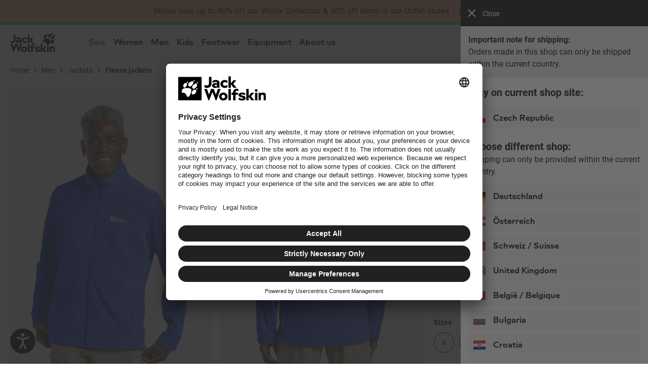

--- FILE ---
content_type: text/html; charset=utf-8
request_url: https://www.google.com/recaptcha/api2/anchor?ar=1&k=6Le6mFsrAAAAAA65zZReG9rE0NgFWmkGMIX3Ioy6&co=aHR0cHM6Ly93d3cuamFjay13b2xmc2tpbi5jejo0NDM.&hl=en&v=N67nZn4AqZkNcbeMu4prBgzg&size=invisible&badge=bottomleft&anchor-ms=20000&execute-ms=30000&cb=fr77umhtg51l
body_size: 48536
content:
<!DOCTYPE HTML><html dir="ltr" lang="en"><head><meta http-equiv="Content-Type" content="text/html; charset=UTF-8">
<meta http-equiv="X-UA-Compatible" content="IE=edge">
<title>reCAPTCHA</title>
<style type="text/css">
/* cyrillic-ext */
@font-face {
  font-family: 'Roboto';
  font-style: normal;
  font-weight: 400;
  font-stretch: 100%;
  src: url(//fonts.gstatic.com/s/roboto/v48/KFO7CnqEu92Fr1ME7kSn66aGLdTylUAMa3GUBHMdazTgWw.woff2) format('woff2');
  unicode-range: U+0460-052F, U+1C80-1C8A, U+20B4, U+2DE0-2DFF, U+A640-A69F, U+FE2E-FE2F;
}
/* cyrillic */
@font-face {
  font-family: 'Roboto';
  font-style: normal;
  font-weight: 400;
  font-stretch: 100%;
  src: url(//fonts.gstatic.com/s/roboto/v48/KFO7CnqEu92Fr1ME7kSn66aGLdTylUAMa3iUBHMdazTgWw.woff2) format('woff2');
  unicode-range: U+0301, U+0400-045F, U+0490-0491, U+04B0-04B1, U+2116;
}
/* greek-ext */
@font-face {
  font-family: 'Roboto';
  font-style: normal;
  font-weight: 400;
  font-stretch: 100%;
  src: url(//fonts.gstatic.com/s/roboto/v48/KFO7CnqEu92Fr1ME7kSn66aGLdTylUAMa3CUBHMdazTgWw.woff2) format('woff2');
  unicode-range: U+1F00-1FFF;
}
/* greek */
@font-face {
  font-family: 'Roboto';
  font-style: normal;
  font-weight: 400;
  font-stretch: 100%;
  src: url(//fonts.gstatic.com/s/roboto/v48/KFO7CnqEu92Fr1ME7kSn66aGLdTylUAMa3-UBHMdazTgWw.woff2) format('woff2');
  unicode-range: U+0370-0377, U+037A-037F, U+0384-038A, U+038C, U+038E-03A1, U+03A3-03FF;
}
/* math */
@font-face {
  font-family: 'Roboto';
  font-style: normal;
  font-weight: 400;
  font-stretch: 100%;
  src: url(//fonts.gstatic.com/s/roboto/v48/KFO7CnqEu92Fr1ME7kSn66aGLdTylUAMawCUBHMdazTgWw.woff2) format('woff2');
  unicode-range: U+0302-0303, U+0305, U+0307-0308, U+0310, U+0312, U+0315, U+031A, U+0326-0327, U+032C, U+032F-0330, U+0332-0333, U+0338, U+033A, U+0346, U+034D, U+0391-03A1, U+03A3-03A9, U+03B1-03C9, U+03D1, U+03D5-03D6, U+03F0-03F1, U+03F4-03F5, U+2016-2017, U+2034-2038, U+203C, U+2040, U+2043, U+2047, U+2050, U+2057, U+205F, U+2070-2071, U+2074-208E, U+2090-209C, U+20D0-20DC, U+20E1, U+20E5-20EF, U+2100-2112, U+2114-2115, U+2117-2121, U+2123-214F, U+2190, U+2192, U+2194-21AE, U+21B0-21E5, U+21F1-21F2, U+21F4-2211, U+2213-2214, U+2216-22FF, U+2308-230B, U+2310, U+2319, U+231C-2321, U+2336-237A, U+237C, U+2395, U+239B-23B7, U+23D0, U+23DC-23E1, U+2474-2475, U+25AF, U+25B3, U+25B7, U+25BD, U+25C1, U+25CA, U+25CC, U+25FB, U+266D-266F, U+27C0-27FF, U+2900-2AFF, U+2B0E-2B11, U+2B30-2B4C, U+2BFE, U+3030, U+FF5B, U+FF5D, U+1D400-1D7FF, U+1EE00-1EEFF;
}
/* symbols */
@font-face {
  font-family: 'Roboto';
  font-style: normal;
  font-weight: 400;
  font-stretch: 100%;
  src: url(//fonts.gstatic.com/s/roboto/v48/KFO7CnqEu92Fr1ME7kSn66aGLdTylUAMaxKUBHMdazTgWw.woff2) format('woff2');
  unicode-range: U+0001-000C, U+000E-001F, U+007F-009F, U+20DD-20E0, U+20E2-20E4, U+2150-218F, U+2190, U+2192, U+2194-2199, U+21AF, U+21E6-21F0, U+21F3, U+2218-2219, U+2299, U+22C4-22C6, U+2300-243F, U+2440-244A, U+2460-24FF, U+25A0-27BF, U+2800-28FF, U+2921-2922, U+2981, U+29BF, U+29EB, U+2B00-2BFF, U+4DC0-4DFF, U+FFF9-FFFB, U+10140-1018E, U+10190-1019C, U+101A0, U+101D0-101FD, U+102E0-102FB, U+10E60-10E7E, U+1D2C0-1D2D3, U+1D2E0-1D37F, U+1F000-1F0FF, U+1F100-1F1AD, U+1F1E6-1F1FF, U+1F30D-1F30F, U+1F315, U+1F31C, U+1F31E, U+1F320-1F32C, U+1F336, U+1F378, U+1F37D, U+1F382, U+1F393-1F39F, U+1F3A7-1F3A8, U+1F3AC-1F3AF, U+1F3C2, U+1F3C4-1F3C6, U+1F3CA-1F3CE, U+1F3D4-1F3E0, U+1F3ED, U+1F3F1-1F3F3, U+1F3F5-1F3F7, U+1F408, U+1F415, U+1F41F, U+1F426, U+1F43F, U+1F441-1F442, U+1F444, U+1F446-1F449, U+1F44C-1F44E, U+1F453, U+1F46A, U+1F47D, U+1F4A3, U+1F4B0, U+1F4B3, U+1F4B9, U+1F4BB, U+1F4BF, U+1F4C8-1F4CB, U+1F4D6, U+1F4DA, U+1F4DF, U+1F4E3-1F4E6, U+1F4EA-1F4ED, U+1F4F7, U+1F4F9-1F4FB, U+1F4FD-1F4FE, U+1F503, U+1F507-1F50B, U+1F50D, U+1F512-1F513, U+1F53E-1F54A, U+1F54F-1F5FA, U+1F610, U+1F650-1F67F, U+1F687, U+1F68D, U+1F691, U+1F694, U+1F698, U+1F6AD, U+1F6B2, U+1F6B9-1F6BA, U+1F6BC, U+1F6C6-1F6CF, U+1F6D3-1F6D7, U+1F6E0-1F6EA, U+1F6F0-1F6F3, U+1F6F7-1F6FC, U+1F700-1F7FF, U+1F800-1F80B, U+1F810-1F847, U+1F850-1F859, U+1F860-1F887, U+1F890-1F8AD, U+1F8B0-1F8BB, U+1F8C0-1F8C1, U+1F900-1F90B, U+1F93B, U+1F946, U+1F984, U+1F996, U+1F9E9, U+1FA00-1FA6F, U+1FA70-1FA7C, U+1FA80-1FA89, U+1FA8F-1FAC6, U+1FACE-1FADC, U+1FADF-1FAE9, U+1FAF0-1FAF8, U+1FB00-1FBFF;
}
/* vietnamese */
@font-face {
  font-family: 'Roboto';
  font-style: normal;
  font-weight: 400;
  font-stretch: 100%;
  src: url(//fonts.gstatic.com/s/roboto/v48/KFO7CnqEu92Fr1ME7kSn66aGLdTylUAMa3OUBHMdazTgWw.woff2) format('woff2');
  unicode-range: U+0102-0103, U+0110-0111, U+0128-0129, U+0168-0169, U+01A0-01A1, U+01AF-01B0, U+0300-0301, U+0303-0304, U+0308-0309, U+0323, U+0329, U+1EA0-1EF9, U+20AB;
}
/* latin-ext */
@font-face {
  font-family: 'Roboto';
  font-style: normal;
  font-weight: 400;
  font-stretch: 100%;
  src: url(//fonts.gstatic.com/s/roboto/v48/KFO7CnqEu92Fr1ME7kSn66aGLdTylUAMa3KUBHMdazTgWw.woff2) format('woff2');
  unicode-range: U+0100-02BA, U+02BD-02C5, U+02C7-02CC, U+02CE-02D7, U+02DD-02FF, U+0304, U+0308, U+0329, U+1D00-1DBF, U+1E00-1E9F, U+1EF2-1EFF, U+2020, U+20A0-20AB, U+20AD-20C0, U+2113, U+2C60-2C7F, U+A720-A7FF;
}
/* latin */
@font-face {
  font-family: 'Roboto';
  font-style: normal;
  font-weight: 400;
  font-stretch: 100%;
  src: url(//fonts.gstatic.com/s/roboto/v48/KFO7CnqEu92Fr1ME7kSn66aGLdTylUAMa3yUBHMdazQ.woff2) format('woff2');
  unicode-range: U+0000-00FF, U+0131, U+0152-0153, U+02BB-02BC, U+02C6, U+02DA, U+02DC, U+0304, U+0308, U+0329, U+2000-206F, U+20AC, U+2122, U+2191, U+2193, U+2212, U+2215, U+FEFF, U+FFFD;
}
/* cyrillic-ext */
@font-face {
  font-family: 'Roboto';
  font-style: normal;
  font-weight: 500;
  font-stretch: 100%;
  src: url(//fonts.gstatic.com/s/roboto/v48/KFO7CnqEu92Fr1ME7kSn66aGLdTylUAMa3GUBHMdazTgWw.woff2) format('woff2');
  unicode-range: U+0460-052F, U+1C80-1C8A, U+20B4, U+2DE0-2DFF, U+A640-A69F, U+FE2E-FE2F;
}
/* cyrillic */
@font-face {
  font-family: 'Roboto';
  font-style: normal;
  font-weight: 500;
  font-stretch: 100%;
  src: url(//fonts.gstatic.com/s/roboto/v48/KFO7CnqEu92Fr1ME7kSn66aGLdTylUAMa3iUBHMdazTgWw.woff2) format('woff2');
  unicode-range: U+0301, U+0400-045F, U+0490-0491, U+04B0-04B1, U+2116;
}
/* greek-ext */
@font-face {
  font-family: 'Roboto';
  font-style: normal;
  font-weight: 500;
  font-stretch: 100%;
  src: url(//fonts.gstatic.com/s/roboto/v48/KFO7CnqEu92Fr1ME7kSn66aGLdTylUAMa3CUBHMdazTgWw.woff2) format('woff2');
  unicode-range: U+1F00-1FFF;
}
/* greek */
@font-face {
  font-family: 'Roboto';
  font-style: normal;
  font-weight: 500;
  font-stretch: 100%;
  src: url(//fonts.gstatic.com/s/roboto/v48/KFO7CnqEu92Fr1ME7kSn66aGLdTylUAMa3-UBHMdazTgWw.woff2) format('woff2');
  unicode-range: U+0370-0377, U+037A-037F, U+0384-038A, U+038C, U+038E-03A1, U+03A3-03FF;
}
/* math */
@font-face {
  font-family: 'Roboto';
  font-style: normal;
  font-weight: 500;
  font-stretch: 100%;
  src: url(//fonts.gstatic.com/s/roboto/v48/KFO7CnqEu92Fr1ME7kSn66aGLdTylUAMawCUBHMdazTgWw.woff2) format('woff2');
  unicode-range: U+0302-0303, U+0305, U+0307-0308, U+0310, U+0312, U+0315, U+031A, U+0326-0327, U+032C, U+032F-0330, U+0332-0333, U+0338, U+033A, U+0346, U+034D, U+0391-03A1, U+03A3-03A9, U+03B1-03C9, U+03D1, U+03D5-03D6, U+03F0-03F1, U+03F4-03F5, U+2016-2017, U+2034-2038, U+203C, U+2040, U+2043, U+2047, U+2050, U+2057, U+205F, U+2070-2071, U+2074-208E, U+2090-209C, U+20D0-20DC, U+20E1, U+20E5-20EF, U+2100-2112, U+2114-2115, U+2117-2121, U+2123-214F, U+2190, U+2192, U+2194-21AE, U+21B0-21E5, U+21F1-21F2, U+21F4-2211, U+2213-2214, U+2216-22FF, U+2308-230B, U+2310, U+2319, U+231C-2321, U+2336-237A, U+237C, U+2395, U+239B-23B7, U+23D0, U+23DC-23E1, U+2474-2475, U+25AF, U+25B3, U+25B7, U+25BD, U+25C1, U+25CA, U+25CC, U+25FB, U+266D-266F, U+27C0-27FF, U+2900-2AFF, U+2B0E-2B11, U+2B30-2B4C, U+2BFE, U+3030, U+FF5B, U+FF5D, U+1D400-1D7FF, U+1EE00-1EEFF;
}
/* symbols */
@font-face {
  font-family: 'Roboto';
  font-style: normal;
  font-weight: 500;
  font-stretch: 100%;
  src: url(//fonts.gstatic.com/s/roboto/v48/KFO7CnqEu92Fr1ME7kSn66aGLdTylUAMaxKUBHMdazTgWw.woff2) format('woff2');
  unicode-range: U+0001-000C, U+000E-001F, U+007F-009F, U+20DD-20E0, U+20E2-20E4, U+2150-218F, U+2190, U+2192, U+2194-2199, U+21AF, U+21E6-21F0, U+21F3, U+2218-2219, U+2299, U+22C4-22C6, U+2300-243F, U+2440-244A, U+2460-24FF, U+25A0-27BF, U+2800-28FF, U+2921-2922, U+2981, U+29BF, U+29EB, U+2B00-2BFF, U+4DC0-4DFF, U+FFF9-FFFB, U+10140-1018E, U+10190-1019C, U+101A0, U+101D0-101FD, U+102E0-102FB, U+10E60-10E7E, U+1D2C0-1D2D3, U+1D2E0-1D37F, U+1F000-1F0FF, U+1F100-1F1AD, U+1F1E6-1F1FF, U+1F30D-1F30F, U+1F315, U+1F31C, U+1F31E, U+1F320-1F32C, U+1F336, U+1F378, U+1F37D, U+1F382, U+1F393-1F39F, U+1F3A7-1F3A8, U+1F3AC-1F3AF, U+1F3C2, U+1F3C4-1F3C6, U+1F3CA-1F3CE, U+1F3D4-1F3E0, U+1F3ED, U+1F3F1-1F3F3, U+1F3F5-1F3F7, U+1F408, U+1F415, U+1F41F, U+1F426, U+1F43F, U+1F441-1F442, U+1F444, U+1F446-1F449, U+1F44C-1F44E, U+1F453, U+1F46A, U+1F47D, U+1F4A3, U+1F4B0, U+1F4B3, U+1F4B9, U+1F4BB, U+1F4BF, U+1F4C8-1F4CB, U+1F4D6, U+1F4DA, U+1F4DF, U+1F4E3-1F4E6, U+1F4EA-1F4ED, U+1F4F7, U+1F4F9-1F4FB, U+1F4FD-1F4FE, U+1F503, U+1F507-1F50B, U+1F50D, U+1F512-1F513, U+1F53E-1F54A, U+1F54F-1F5FA, U+1F610, U+1F650-1F67F, U+1F687, U+1F68D, U+1F691, U+1F694, U+1F698, U+1F6AD, U+1F6B2, U+1F6B9-1F6BA, U+1F6BC, U+1F6C6-1F6CF, U+1F6D3-1F6D7, U+1F6E0-1F6EA, U+1F6F0-1F6F3, U+1F6F7-1F6FC, U+1F700-1F7FF, U+1F800-1F80B, U+1F810-1F847, U+1F850-1F859, U+1F860-1F887, U+1F890-1F8AD, U+1F8B0-1F8BB, U+1F8C0-1F8C1, U+1F900-1F90B, U+1F93B, U+1F946, U+1F984, U+1F996, U+1F9E9, U+1FA00-1FA6F, U+1FA70-1FA7C, U+1FA80-1FA89, U+1FA8F-1FAC6, U+1FACE-1FADC, U+1FADF-1FAE9, U+1FAF0-1FAF8, U+1FB00-1FBFF;
}
/* vietnamese */
@font-face {
  font-family: 'Roboto';
  font-style: normal;
  font-weight: 500;
  font-stretch: 100%;
  src: url(//fonts.gstatic.com/s/roboto/v48/KFO7CnqEu92Fr1ME7kSn66aGLdTylUAMa3OUBHMdazTgWw.woff2) format('woff2');
  unicode-range: U+0102-0103, U+0110-0111, U+0128-0129, U+0168-0169, U+01A0-01A1, U+01AF-01B0, U+0300-0301, U+0303-0304, U+0308-0309, U+0323, U+0329, U+1EA0-1EF9, U+20AB;
}
/* latin-ext */
@font-face {
  font-family: 'Roboto';
  font-style: normal;
  font-weight: 500;
  font-stretch: 100%;
  src: url(//fonts.gstatic.com/s/roboto/v48/KFO7CnqEu92Fr1ME7kSn66aGLdTylUAMa3KUBHMdazTgWw.woff2) format('woff2');
  unicode-range: U+0100-02BA, U+02BD-02C5, U+02C7-02CC, U+02CE-02D7, U+02DD-02FF, U+0304, U+0308, U+0329, U+1D00-1DBF, U+1E00-1E9F, U+1EF2-1EFF, U+2020, U+20A0-20AB, U+20AD-20C0, U+2113, U+2C60-2C7F, U+A720-A7FF;
}
/* latin */
@font-face {
  font-family: 'Roboto';
  font-style: normal;
  font-weight: 500;
  font-stretch: 100%;
  src: url(//fonts.gstatic.com/s/roboto/v48/KFO7CnqEu92Fr1ME7kSn66aGLdTylUAMa3yUBHMdazQ.woff2) format('woff2');
  unicode-range: U+0000-00FF, U+0131, U+0152-0153, U+02BB-02BC, U+02C6, U+02DA, U+02DC, U+0304, U+0308, U+0329, U+2000-206F, U+20AC, U+2122, U+2191, U+2193, U+2212, U+2215, U+FEFF, U+FFFD;
}
/* cyrillic-ext */
@font-face {
  font-family: 'Roboto';
  font-style: normal;
  font-weight: 900;
  font-stretch: 100%;
  src: url(//fonts.gstatic.com/s/roboto/v48/KFO7CnqEu92Fr1ME7kSn66aGLdTylUAMa3GUBHMdazTgWw.woff2) format('woff2');
  unicode-range: U+0460-052F, U+1C80-1C8A, U+20B4, U+2DE0-2DFF, U+A640-A69F, U+FE2E-FE2F;
}
/* cyrillic */
@font-face {
  font-family: 'Roboto';
  font-style: normal;
  font-weight: 900;
  font-stretch: 100%;
  src: url(//fonts.gstatic.com/s/roboto/v48/KFO7CnqEu92Fr1ME7kSn66aGLdTylUAMa3iUBHMdazTgWw.woff2) format('woff2');
  unicode-range: U+0301, U+0400-045F, U+0490-0491, U+04B0-04B1, U+2116;
}
/* greek-ext */
@font-face {
  font-family: 'Roboto';
  font-style: normal;
  font-weight: 900;
  font-stretch: 100%;
  src: url(//fonts.gstatic.com/s/roboto/v48/KFO7CnqEu92Fr1ME7kSn66aGLdTylUAMa3CUBHMdazTgWw.woff2) format('woff2');
  unicode-range: U+1F00-1FFF;
}
/* greek */
@font-face {
  font-family: 'Roboto';
  font-style: normal;
  font-weight: 900;
  font-stretch: 100%;
  src: url(//fonts.gstatic.com/s/roboto/v48/KFO7CnqEu92Fr1ME7kSn66aGLdTylUAMa3-UBHMdazTgWw.woff2) format('woff2');
  unicode-range: U+0370-0377, U+037A-037F, U+0384-038A, U+038C, U+038E-03A1, U+03A3-03FF;
}
/* math */
@font-face {
  font-family: 'Roboto';
  font-style: normal;
  font-weight: 900;
  font-stretch: 100%;
  src: url(//fonts.gstatic.com/s/roboto/v48/KFO7CnqEu92Fr1ME7kSn66aGLdTylUAMawCUBHMdazTgWw.woff2) format('woff2');
  unicode-range: U+0302-0303, U+0305, U+0307-0308, U+0310, U+0312, U+0315, U+031A, U+0326-0327, U+032C, U+032F-0330, U+0332-0333, U+0338, U+033A, U+0346, U+034D, U+0391-03A1, U+03A3-03A9, U+03B1-03C9, U+03D1, U+03D5-03D6, U+03F0-03F1, U+03F4-03F5, U+2016-2017, U+2034-2038, U+203C, U+2040, U+2043, U+2047, U+2050, U+2057, U+205F, U+2070-2071, U+2074-208E, U+2090-209C, U+20D0-20DC, U+20E1, U+20E5-20EF, U+2100-2112, U+2114-2115, U+2117-2121, U+2123-214F, U+2190, U+2192, U+2194-21AE, U+21B0-21E5, U+21F1-21F2, U+21F4-2211, U+2213-2214, U+2216-22FF, U+2308-230B, U+2310, U+2319, U+231C-2321, U+2336-237A, U+237C, U+2395, U+239B-23B7, U+23D0, U+23DC-23E1, U+2474-2475, U+25AF, U+25B3, U+25B7, U+25BD, U+25C1, U+25CA, U+25CC, U+25FB, U+266D-266F, U+27C0-27FF, U+2900-2AFF, U+2B0E-2B11, U+2B30-2B4C, U+2BFE, U+3030, U+FF5B, U+FF5D, U+1D400-1D7FF, U+1EE00-1EEFF;
}
/* symbols */
@font-face {
  font-family: 'Roboto';
  font-style: normal;
  font-weight: 900;
  font-stretch: 100%;
  src: url(//fonts.gstatic.com/s/roboto/v48/KFO7CnqEu92Fr1ME7kSn66aGLdTylUAMaxKUBHMdazTgWw.woff2) format('woff2');
  unicode-range: U+0001-000C, U+000E-001F, U+007F-009F, U+20DD-20E0, U+20E2-20E4, U+2150-218F, U+2190, U+2192, U+2194-2199, U+21AF, U+21E6-21F0, U+21F3, U+2218-2219, U+2299, U+22C4-22C6, U+2300-243F, U+2440-244A, U+2460-24FF, U+25A0-27BF, U+2800-28FF, U+2921-2922, U+2981, U+29BF, U+29EB, U+2B00-2BFF, U+4DC0-4DFF, U+FFF9-FFFB, U+10140-1018E, U+10190-1019C, U+101A0, U+101D0-101FD, U+102E0-102FB, U+10E60-10E7E, U+1D2C0-1D2D3, U+1D2E0-1D37F, U+1F000-1F0FF, U+1F100-1F1AD, U+1F1E6-1F1FF, U+1F30D-1F30F, U+1F315, U+1F31C, U+1F31E, U+1F320-1F32C, U+1F336, U+1F378, U+1F37D, U+1F382, U+1F393-1F39F, U+1F3A7-1F3A8, U+1F3AC-1F3AF, U+1F3C2, U+1F3C4-1F3C6, U+1F3CA-1F3CE, U+1F3D4-1F3E0, U+1F3ED, U+1F3F1-1F3F3, U+1F3F5-1F3F7, U+1F408, U+1F415, U+1F41F, U+1F426, U+1F43F, U+1F441-1F442, U+1F444, U+1F446-1F449, U+1F44C-1F44E, U+1F453, U+1F46A, U+1F47D, U+1F4A3, U+1F4B0, U+1F4B3, U+1F4B9, U+1F4BB, U+1F4BF, U+1F4C8-1F4CB, U+1F4D6, U+1F4DA, U+1F4DF, U+1F4E3-1F4E6, U+1F4EA-1F4ED, U+1F4F7, U+1F4F9-1F4FB, U+1F4FD-1F4FE, U+1F503, U+1F507-1F50B, U+1F50D, U+1F512-1F513, U+1F53E-1F54A, U+1F54F-1F5FA, U+1F610, U+1F650-1F67F, U+1F687, U+1F68D, U+1F691, U+1F694, U+1F698, U+1F6AD, U+1F6B2, U+1F6B9-1F6BA, U+1F6BC, U+1F6C6-1F6CF, U+1F6D3-1F6D7, U+1F6E0-1F6EA, U+1F6F0-1F6F3, U+1F6F7-1F6FC, U+1F700-1F7FF, U+1F800-1F80B, U+1F810-1F847, U+1F850-1F859, U+1F860-1F887, U+1F890-1F8AD, U+1F8B0-1F8BB, U+1F8C0-1F8C1, U+1F900-1F90B, U+1F93B, U+1F946, U+1F984, U+1F996, U+1F9E9, U+1FA00-1FA6F, U+1FA70-1FA7C, U+1FA80-1FA89, U+1FA8F-1FAC6, U+1FACE-1FADC, U+1FADF-1FAE9, U+1FAF0-1FAF8, U+1FB00-1FBFF;
}
/* vietnamese */
@font-face {
  font-family: 'Roboto';
  font-style: normal;
  font-weight: 900;
  font-stretch: 100%;
  src: url(//fonts.gstatic.com/s/roboto/v48/KFO7CnqEu92Fr1ME7kSn66aGLdTylUAMa3OUBHMdazTgWw.woff2) format('woff2');
  unicode-range: U+0102-0103, U+0110-0111, U+0128-0129, U+0168-0169, U+01A0-01A1, U+01AF-01B0, U+0300-0301, U+0303-0304, U+0308-0309, U+0323, U+0329, U+1EA0-1EF9, U+20AB;
}
/* latin-ext */
@font-face {
  font-family: 'Roboto';
  font-style: normal;
  font-weight: 900;
  font-stretch: 100%;
  src: url(//fonts.gstatic.com/s/roboto/v48/KFO7CnqEu92Fr1ME7kSn66aGLdTylUAMa3KUBHMdazTgWw.woff2) format('woff2');
  unicode-range: U+0100-02BA, U+02BD-02C5, U+02C7-02CC, U+02CE-02D7, U+02DD-02FF, U+0304, U+0308, U+0329, U+1D00-1DBF, U+1E00-1E9F, U+1EF2-1EFF, U+2020, U+20A0-20AB, U+20AD-20C0, U+2113, U+2C60-2C7F, U+A720-A7FF;
}
/* latin */
@font-face {
  font-family: 'Roboto';
  font-style: normal;
  font-weight: 900;
  font-stretch: 100%;
  src: url(//fonts.gstatic.com/s/roboto/v48/KFO7CnqEu92Fr1ME7kSn66aGLdTylUAMa3yUBHMdazQ.woff2) format('woff2');
  unicode-range: U+0000-00FF, U+0131, U+0152-0153, U+02BB-02BC, U+02C6, U+02DA, U+02DC, U+0304, U+0308, U+0329, U+2000-206F, U+20AC, U+2122, U+2191, U+2193, U+2212, U+2215, U+FEFF, U+FFFD;
}

</style>
<link rel="stylesheet" type="text/css" href="https://www.gstatic.com/recaptcha/releases/N67nZn4AqZkNcbeMu4prBgzg/styles__ltr.css">
<script nonce="Kyc6tleozt6AZ0GEEUMf-Q" type="text/javascript">window['__recaptcha_api'] = 'https://www.google.com/recaptcha/api2/';</script>
<script type="text/javascript" src="https://www.gstatic.com/recaptcha/releases/N67nZn4AqZkNcbeMu4prBgzg/recaptcha__en.js" nonce="Kyc6tleozt6AZ0GEEUMf-Q">
      
    </script></head>
<body><div id="rc-anchor-alert" class="rc-anchor-alert"></div>
<input type="hidden" id="recaptcha-token" value="[base64]">
<script type="text/javascript" nonce="Kyc6tleozt6AZ0GEEUMf-Q">
      recaptcha.anchor.Main.init("[\x22ainput\x22,[\x22bgdata\x22,\x22\x22,\[base64]/[base64]/[base64]/ZyhXLGgpOnEoW04sMjEsbF0sVywwKSxoKSxmYWxzZSxmYWxzZSl9Y2F0Y2goayl7RygzNTgsVyk/[base64]/[base64]/[base64]/[base64]/[base64]/[base64]/[base64]/bmV3IEJbT10oRFswXSk6dz09Mj9uZXcgQltPXShEWzBdLERbMV0pOnc9PTM/bmV3IEJbT10oRFswXSxEWzFdLERbMl0pOnc9PTQ/[base64]/[base64]/[base64]/[base64]/[base64]\\u003d\x22,\[base64]\\u003d\\u003d\x22,\x22wrN4H8Khwp/CrhMcQsOJw7EzwrzDjQbCmsO6LcKlE8OoA0/DsRbCmMOKw7zCmhQwecOvw5LCl8O2KU/DusOrwq0TwpjDlsOvEsOSw6jCqcKHwqXCrMOGw7TCq8OHWMO4w6/Dr1R2IkHCh8Kpw5TDosOnMSY1EMKPZkx5wr8ww6rDp8OWwrPCo23CpVIDw6JlM8KaKcO6QMKLwoAQw7bDsUMgw7lMw5HCvsKvw6o/w6ZbwqbDicKhWjgrwqRzPMKIVMOvdMO8eDTDnQMpSsOxwrnCjsO9wr0ZwrYYwrBCwqF+wrU+RUfDhiNzUinCicKww5EjAsOHwroGw6PCszbCtRVhw4nCuMOEwoM7w4ciIMOMwpshJVNHRcKxSBzDvBjCp8OmwrxKwp1kwobCuUjCsiYETkAhIsO/w63CoMO8wr1NfUUUw5smNhLDiUU1a3Egw7Ncw4cbNsK2MMK3BXjCvcKDa8OVDMKNYGjDiXVFLRYpwr9MwqIRCUcuNU0Cw6vCiMOXK8OAw7PDnsOLfsKJwo7CiTwJQsK8wrQqwoFsZkrDl2LCh8K4wq7CkMKiwr3DrU1cw6PDh395w4I/QmtjfsK3e8KAKsO3wovClcKRwqHCgcK7AV48w5Z9F8Ohwo/CvWk3WMOXRcOzeMO4worChsOSw5nDrm0MWcKsP8KGaHkCwoPCi8O2JcKFdsKvbVYmw7DCugoDOAYJwrbChxzDlcKuw5DDlX3CgsOSKTXCoMK8HMKCwoXCqFhTQcK9I8OVQsKhGsOdw5LCgF/[base64]/CtcKAwpZVwoDDoG/CsBbCosK+w5BtVHFISGHCln7CoxPCscKpwr7Dg8ORDsOAfsOzwpksAcKLwoB7w7FlwpBnwoJ6K8OGw6rCkjHCl8KHcWcTD8KFwobDhz1NwpNRS8KTEsOUbyzCkXBMMEPCiw5/w4YSUcKuA8Kww7bDqX3CpQLDpMKrSMOfwrDCtVjCuEzCoHHCjSpKAcKMwr/CjCEvwqFPw67Ch0dQO1wqFCQBwpzDszXDr8OHWi7CqcOeSCJWwqItwopwwp9wwoDDvEwZw7PDvgHCj8OHHlvCoBk5wqjChBIxJ1TCmBEwYMOuQkbCkHQBw4rDusKVwqIDZWLCu0MbBcKgC8O/woLDshTCqGTDv8O4VMKrw7TChcOrw4dvBQ/DhcK0WsKxw6JPNMONw64WwqrCi8KiAMKPw5U0w4slb8OpZFDCo8OTwo9Tw5zChsK0w6nDl8OMExXDjsKGOkzCkHjCkmXCtcKLw7QqTsOBe0pqAzJMYmciw5vCkgElw4jDmEzDk8OywrkMw5rCjXg7NgfDpFIgLXXCggsDw6I3MWLCkMO7wo3CmQpNw6R/w7bDssK7woDDrWzCtMOgwrkpwoTCicObe8KRdxslw7sxJsKjYMKPbgh4XMKCwo7CkxXDjHxFw5lSHsK9w4HDqsOww4F7YcOHw5nCmWzDjGoXZDAgw7pPOlXCmMKVw5d2Hh1qW3MiwrtEw6wuD8KPAGtKwoo7w5NabQzDlMOXwqdDw7HDrGdQZMOLaU1RHsO9w4XCsMO/[base64]/ZcOkwr/CtHgbwovDu2TDuMO4w4oKGh3DosKkw6MYFDTDssOoIsOWaMONw5wVwq0TBhDDucOLA8OpHsOKM3/CqXUew4XCqcOwJ1/CjUrCkSpJw5fDhTZbCsOmOMOYwqDCnQUcwr3DjB7Ds27CmD7Cqn7CmyXCn8KAwpQFX8KSfWLDhmzCscO6esOlU3vDnmHCoH/DghPCgMOiFDhqwqtdw5TDosKkw4rDimLCoMOiw4bCt8O5PQPCpS3DrcOHLsKmfcOiAsKwOsKjw6PDtcOTw718clvCnxrCpMOfasKqwrnDusO4Blw/ccK6w6VhY15ZwqdtIU3CnsK6EcOMwqI2VsO8w4Arw4/Cj8Kkw73DicKOwrjCscKpF0TCrRs/w7TDsRXCqnDCu8K9AcOXw5FwPMKuw6JJbMOdw6xbZS8wwooUwrbCscKgwrbCqMObW080SMK3w7/Cuz/CncKFQsKHwpHCsMOxw43CoGvDs8Kkwp5vG8O7PgMlH8OsBEvDtHQca8ORHsKPwpJJEsOUwonCrhkHHXUuw74Qwr3DksO8wrrCq8KVaw1kXcKmw4YJwrnCjmFjdMKrworClcOWOwl2PcOOw6V8wqnCvsKdC0DCnX/CrMKVw4dPw5/[base64]/CqMKFC3vDlMOXAH7Ch8K7w5DCjMK4SEPCocKnecKkw6g0w7vCkcOjbRvDuyZhZMKcw5vCuSPCuXtAU1fDhsOpb1jClVHCjcOGKicFF3jDsEXCvMK4RjzDkXrDgsO2V8O7w58iw7bDi8OLwoR/w6/DqTxJw73CmTDDtkfDnMOUw41ZegDCscOHw7nCjSjCscKqVMOgw4oeZsKYRE3ChsKNw4/[base64]/CucKPbMKMXFTDng5YaMKawpfCmcKyw7wwX21iwok+WCTChzZmwpBfw4B1wqfCrnPDv8ORwprDjWTDonVdwpvDpMK5Q8OCPUrDkMK1w64bwp3Ch2JSVcKoLsOuwogEw697wqAhAcOgUX0cw77DgcKmwrDDjRLDvsKnw6Uvw5YBLkYMwoVIIjAUI8KXwo/DtQLCgsOaOsOWwql/wpLDvxIawrvDlcKFwptHM8OdWMKtwqcwwpTDjsKvH8KDIBIow6ICwrnCusKyEsO0wprCgcKgwq3CoyYfOMOcw6gCbDhHwqLCtw/DliHCtMO9fB7CujjCscO/DmZyZUMHfsKgwrFaw78rXwvCpG4yw4PCshwTwp7CqBbCs8OUeQccwpwQcSshw4puN8KQVsKdwrxYLsOFRyLCn2wNEFvDpcOiN8KeanUqSArDkcOQJkXCsmXCtnvDuDgawrnDo8OKccO8w43DmcOkw6rDnxUnw5XCqA7DnCbCmhB2w5slw5DDocOuwqzDqMO/[base64]/Dp8O8wqrDjcOnw5sfw4Yxw5dOw4Vkw7/CnmPDhMKnHsKzZihXdcKzw5c/QcOncDlZY8KQTgbChQoVwq9Ia8KtAUzChAPCrMKRNMOnw6zDlnnDqy/DgjN+NcOww7jCkEZVZEbCkMKpMMKAw6Egw5tSw7/Cn8KGTnsBLj10KMOWQ8OdP8ObR8OXeghLDhRBwoEGHcKEQsKId8OlwrjDmMOqw48lwqXCvSUnw4czw4LCtsKEZMKSCUAywqXClhsMJhFCeQc1w4VHNsOfw4/DnSHDrFnCpmQkBMOtHsKnw6LDvMK3ARDDrcOQcnPDnsONOMOSEywTCsOXw5/[base64]/w5HDumPDusOYwrQQKThCRCFEdTAJMMK5w40BWXnDgsOyw6jDisORw4LDs2PDvsKjwqvDtMOUw7MuPX/DsVRbw5PDmcOVU8Opw6rDi2PCtjwrw75Lwr5AdcKnwqfCq8OwQT1oeSXDpTAPwpXDtMKjwqVfV33ClUUIwphjZcOYwpvCmVwdw6V1aMKWwpwYwqoxWT9WwpsTLhFfDS/CucOKw58ow4zCqVt9I8KBZ8Kfw6ZQAQTCo2Ynw7onOcOlwq1xNGbDjMO5wrF5T3wfwoPCg3AZTX4ZwpJPfMKFDMO+GnIGRsONAQzDh3fChxcgHAJ1f8OLwrjCiVpxw6gKL2UPwo9dTE/DvwvCtMOoTHNCdMOgO8ODwo8awo/[base64]/[base64]/wpFUw5cBOCDDklkiU8K3wqs1wpjDjgHChlbDlBHCv8OVw5bCrMOVTyoaVsOgw4XDqMOKw7HCq8OgHT/CllfDucKsYcKDw5JXwofCscO5wr1fw6hoWT0/w7TCnMKMNMOIw5xmwovDl33DlU/CuMO7wrHDvMOddcOBwpQfwp7CjsOTwqhFwrTDvSLDiizDiV8+wqDChDHDryNWS8OwZcO/w5EJw5XDk8OvUcKfMWVqMMODw4XDrMOHw7rCrcKAw5zCr8KwPcKccW/[base64]/DnB1Kw4/Dq8KcB8KZEcOqRMKZw6fDmlHCi8O0w6c3wplhwrLCsSTDvD4OCsOyw5fCm8KQwpYdTsO0w7nCvMOrKCbDoBjDtQLDmFABbWTDhcOew5NKIn/[base64]/Co8OGwoRdw7rDhsKMflxRQsKzw7VTwqjDi8K+BMKlw6PCsMK1w75GQF01wofDgQ7Co8KwwpTCjcKdbsOewqXCuBtkw77CjiUuwrvCjyknwqc+w57DgHc1wpkBw6/CtsKbZTHDoW/Cgw/[base64]/[base64]/Dp2TCjMOkWjXCry90wrtew5rCg8OsEnlgw7k4w5XCkj3Dj3/DkE3DvcOHe13CnisLZ04Tw5o5w5fCi8ORIzJIw6JlNHB/SXU/ATXDvMKKwpDDq1rDj1YXKk4bw7bCsE3DjV/Dn8KlAwTDucKPaUDDvcKRNzImLjdyNG9iOnvDnjNXwpEfwq8II8ObX8Kcw5XDrhZQAMO7RXjCqsO6wozCgsOWwofDkcOsw6DDgw7Dr8K+B8KewqZBwp/[base64]/CoH3CmTXDiMK5W1cvwrlkw7INw67CjS1Pw7PDpsKawoILI8OIwrbDhBYXwppQDGHDlnwPw7BjOjtefQXDoAlFFFhpw5ZKw6FJw4/DkMO7w5HDjjvCnRVXwrLCnnR+fiTCtcOufyMdw5JaTAvCvcO9wpPDqWvDj8KYwp19w6LDs8OOOcKhw5wHw5TDnMOhRMKoL8KBw5rCswLDkcOZc8K2w7dPw4QBQMOgwoQcwqYHwr3DmRPDimPCrh4/WMO8fMKAKsOJw7lQcjBVLMK4cgnCjiFiWcK6wrpjXzkPwrHDpFPCqcOIWcOmwoTDg03DscO2wqzCimwHw7TCtkDDj8Oow7hDTMKLasOhw67CtjliCMKfw6UHJcOzw7xlwp1MJlJ2wo7CgMOawrMrA8O8w7/DijJPRsK2w7ABKsKqwo9KB8O6w4fCkWvCh8KUfcOUKX3Dpj0Xw5fCmmrDml8HwqRTSw1sUGp6woIVUFtWwrPDmxEKYsKFZ8KdVhlVCkHDicK0wodtwoPDnWAawr3ChiNwCsK/[base64]/P3MfNHvCuWDCssOxwoZew7cXIMOtwpE9Zj1Xw58fw6LDpsKpwoZgJ3zDuMK2DMOFb8O9w6/ChsOzOGTDpTkwPcKaYsOiwrHCpWEeMyc/FcOzVcK+GcKswpltwrHCssKEKC/CmsKow5hqw5YLwqnCr1ARwqg9Sypvw5fCjHx0OH8awqLDuGhLTXHDkcOARRnDgsOEwq4Xw554YcOmUgsfQ8KWFVw5w40jwqcKw47DicO1wpADGStUwoFAM8Ovw5vDmEtYeCJ4w7QtAUrCtsK3wrUZwrM7wq7CoMKrw4cRw48ewpHDqMKHwqLCmW/[base64]/[base64]/[base64]/DrHbDocKWw6fCpgt5QMOoO8KmQlJde8OXwqEgwr4MVE/Dk8OrZB9WAcKWwrDClRhKw7tFD3kZXlfCmlrCosKdw4zDp8OWFizDjMKKw5bDl8KWaCpKH2LCtcOPTAPCrABPwpxTw7V8EHbDocOIw61QFzB8BsKiwoBiDcKxw7ROMnRwWS3Dh2l0W8O0w7ZYwo3CvnLCm8OdwoI4EsKnZV19BngZwo/[base64]/PHrCnAVzwrQvwqJ/R8Kmw6PCncKTwqTChcONw48hwpdPw5zCpHDCjMKYwr3CogTDpMOOwqoIfMO0Nj/Cl8OXP8KxccKTw7DCvj7Dt8KvasKPHUkrw6vDh8Kuw54HIsKDw5nCoBjDi8K0YMOawoFSw53CpsO+w77CmyMyw6UhwpLDl8O7IMKOw5bCssK4aMO9CxRZw4hrwol/wp3CjDTDq8OSDykww4rDh8KqcQIjw4jCrMOPw5o9wpHDpcOyw5rCmVk5dxLCvlANwqvDqsKmBBbCl8OvTMK/MsO2wqzDpTs1wq/[base64]/w4vCqcKew4LCjGsJd8OVIljCj1Vlwp7CocKcacOHwrzCulPDscKiw7ddF8Kew7TDpMOJOHsZb8KMwrzCjGUYPh9Iw7DCl8Kbw6wXYm/CvsKww7vDrsKPwo3CgBcsw61gw5fDhSvCr8OVREATeEobw6t3QsKew4ppOjbCsMKawofDnQl4RcKDOsKNw5E0w6F1LcKRFQTDqC8UY8Ogw6lbw4MZBiBWwoUkfFvCqhnDscKnw7FROcKcckbDhcOtw7vCnBnCk8OOwoTDusO3b8OTfmzCqsK7wqXCpwENOlbDkXDCmx/Dk8KXUUdVX8KZG8KMOC09Hjp3w61jYSfCvUZJHUVvKcO/[base64]/Dpg8MeirDicO+ScO0w7dhQcKZw5DDocKFKcOxXMOBwrM2w65pw5Vnw7TCmGXCiHwUb8KTw7Mhw7AbBE5ewp4Mw7bDpMK8w4PDukVCQMKmw4LDs01BwpLDm8OZaMORUFXDvy7DjgfCkMKSFGPDt8OxeMOzw6lpdl0ZRAHCuMOFbnTDvh0/Lh9OPQLClVbCoMK0Q8KtDsK1eUHDoh7CjDHDgm9hwpdwT8OIa8KIwrnCshhOUlvCosKgLTBYw6howpIlw7Vgdiwow695MVfCpy/ChmtuwrXClMKnwqdBw4LDjMO7RXQoYcKYdsO8w79/TsO6w7pfKWU2w47CnC4cbMKDW8KnFMOiwq0of8KFw77CqXgMNjskRsOgDsK1w5oRP2fDsFUsA8O6wrzDoHHDvhZbwp/[base64]/DpjvDjsKZa8KtNHBqMR0ZVsOewq3ClnnDusOBCMOiwp/[base64]/[base64]/DjHHCrMOyw7DDoDTCq8O8GgvDkjtqwrY9H8KdPnzDhG3CtzFrPsO+LSTCsExLw5LChloPw6XCnVLDuW9Cw59ZKxJ6woc4wrgnYzLDgyI6UcOAwowSwo/DqMKGOsOQW8ORw5rDuMOOcFRIw5/[base64]/[base64]/b8KeZkA7R2nCiMO2CFnCqsOCw7jChMO7An3CgxxNDcOXGETCn8OZwrM3IsOVw48/FcKFXMOvw63DgMKCwobClMOTw75gYMK6wqYSKwoQworDtcO0Pw8fVStpwocjwrFrc8Kqe8K/w41fA8KHw6kRw6BiwoTCnkEGw7ZEw4s9B1gtwprCoBNEZsOvw5xvwpkdw4VeMMOBw7PDm8Ktw4Uxd8OtNk7DiCnDncOYwojDswzCnmLDocK2w4fCiQPDnyfDiyXDrcKzwojCjcOYB8KMw6UnJsOgZsOjP8OqPMKIw7EYw6Isw7XDisK3w4BjO8Ozw7/DkAQzQ8Kbw6M5wpIXw5c4w7kxc8KlMMOZP8OFMS4sUDFcPH3DuxjDncKUAMOYwqxSMS8UIMO/wpLDlDTDhXIVHsKqw5HCoMOcw5TDncKaNsKmw73CsiXCtsOMw7PDvCwlEsObwqxCwrwzwq9hwrkQwqhbw5N8QXF5G8KCacKlw6FMa8Kpwr7DlcKjw6vDoMKyDsK+ORHDmsKcWhkALMO4ZGvDhsKPWcO/Mi5/DsOuJ3UYwrTDuAkbVcK+wqArw7LCgcORwqnCscKrw43CujTCr2DCvcKZDikfdA4jwqDClk3DjWDCpzXCnsKqw5gCwo97w45IVFVQakDCh1Q2wqYLw4ZSw5LDmQDDtRXDmcKcOFRWw7HDmsOHwr3CjhjCrcOmVcOQw61ZwrIdQBhVfcOyw47Ch8O0wojCr8KuIsO/TE/[base64]/E8KzwoxTwr3CuMOqwovCoArCvhUVwr0hVcKEwrjDqcKJw4jCjjEUwpAEP8K6wpTDhMO8ckViwoZzFsKxWsKZwq97VWXDnR0jw7nDjsObZk8zLWPCvcKuVsOIwrfDrMOkMsK1w6cCDcOGQjXDq3rDusK6dMOIw6DDn8KkwoJtGhQ7w6ZRdTfDjcO0wr8/ICfCvwTCssKlwopTdC09w6TCkC0HwosYCTfDqsOmw6XChzRiwro8wqbCojTDgBhuw6PDnirDu8Kbwrg0TMKxwr/[base64]/ClxnCkCUDwobDv8O0w70kw5fDihBQw5/Co8KlRsKuEH0iVXgqw5TDlxfDmFFJbArDocOHdsKTwrwOw4VZG8Kywp/DlRzDqyF6w5QNK8ObfMKpw4LCi3Eewp54XyzDucKrwrDDuV/[base64]/w4bDnj57HVULaMOGwpscw5HCgMO6XMKaw5fChMK9wqHChcOmKyN/[base64]/CjiXDs8KIwo7ClMODwofDjgUYw5nDp2TCgcOFw7AywprDsiN0VsOcCsK+w5fDv8O6Ky7Dr0wMw5rDpsO6w7Z+wp/Dh1nCkMO0RAEwBDQqex09QMKWw7bCsGJUa8OMw4w+GMOHNEjCsMKawoPCgMOOw653HHl4InQoYiBrVcOAw70uER7CgMOfC8OUwroXZkzDrQjCjwPCusKPwpPDv3dxRXdYw4d3CDXDkAV2wpQuAMKuw5jDmkrCm8OLw65vwp/[base64]/PzzDqEd/VsOCXmHCqMKGJSvCusOdOMK4w5pSwpLDqyvDt3nCojbCilfCnEHDs8KSMUUMw48rw605C8OcRcKkOGd+JBHCoxXDjhbDglTCvXXDlMKLwpdKw73CjsK1FHTDiDLClcKSAQHCm2zDmsKYw5s/EMK1ME4Bw53ConvDuRXDv8KIe8OgwqjCvx0VQ2XCujTDh17CoC4RdhLCuMO0wrk9w6HDjsKXYzPCkTt6NErDhMKwwqDDqGvCo8OFQivDs8OzX3Vlw7QRw5/DgcOJMlrCtMOsJAkPV8Khey/CghjCrMOIMWLDsh0uDsKdwoHCrcK/XMOgw6rCmCNlwp9Awrk0EwjCrsOFLMK0w6FXPHlCG2VgZsKlKiRrfgrDkxx3Njxxw5PCswXDiMK0w5XDn8Ouw6pZfy3CosK6woIYWBLDvMOlcC9uwpAmckt/FMOKwo/DlsKaw55Vw5VzQyXCuntTAcOdwrd7YcOow5QuwrM1TMKBwqsFPyoWw55YSsKNw4lmwpHCgcOeMVDCkcK9HiYmw68Fw6JAQRvCssOPKVbDtwdIJzMwcDEWwpRqQzvDthjDtMKAESRHD8KweMKiwp1/VibDlmvCpl4Lw7E1Ul/CgsONw4HDjG/DncOYVcOwwrEsGiELPxLDjGBWwpLDjMOvL2PDlMKkNC5YM8OFw77DscKCw4DCuRLDvsO+HwzCpMO9w7w+wpnCrCvCgsOoK8Ovw6o4BWlFwpPCoTsVZhvDjV8iSBFIwr8qw6vDmcKAwrUKCWAyNzcvwpfDjVzDsj40L8KIBSTDnMOvdQrDvzzDocK/WgZfVMKaw5LDqAAtw47CtMO4WsOvw7vCn8OMw7x+w7jDg8KwZBTCuQB+w63DoMKBw6dDZx7Dr8O8f8K/w50oE8OOw4vCscOQw7jChcOoNMOgwpjDqsKvbSgZZxBlJ2hYwoMNFC5VCyIsMMK0bsOwSE/DocO5IwIhw4TDvhfCm8K5O8OeUsOFwp3CqD8LEy1Jw7RrGMKAwo0NPMOZw5fDs3HCtAw8w5LDkmp1w6hoNFVew43Ch8OQG37CscKrEMOgYcKTdMOAw7nDkErCicK1BcOud3TDpy/Dn8O9w7jCoiZQeMOuwppdC3hhf23CiDMkW8KUwr96wp8kPGzDiE7DpncowrdTwpHDu8OFwpnDv8OMCw55wrQzVsKUflY7By3DmX9NTA5JwrQdWkRRdGVSR3xmKjEdw7U/B3XClcO4EMOIwrHDqkrDksKhAsO6WlF5wrbDvcODXl8hw6IwTcOAw7fDnFDDisKxKBHDjcKNwqPCscO5wo5jwqnCoMO3Q2Yww4PClzbCkC7CilgmZREcSggUwqXCmMOlwrkIw7nCo8K/a1rDkMKLSjfCj0zDmhLDlyYCwqcVwrHCui49wpnCq0UWZFLCjCA+fWfDjg4Zwr3Cv8OlKsOzwrHDqMKwGMO2ecK8w4l4w45uwp7CpSLCi1QPw5XCixlFwp7CiQTDu8O5B8ONbFNEO8O4eRwZwrDCoMOIw41GQsOoenfCiBvDsh/Ch8KNMyxUf8OTw5DCjw/CkMOJwrfDhUtMUW3CpMKgw7LCicOTwrfCpg1ow5XDkcK1wocSw6Qlw64qGV0Bwp/DjsKCKQLCucOUdBjDoWDDvMOLF05Bwoclw5BjwpF+w5/DnyBQwoA1L8O2w55qwrzDkRxGQ8OYwo/DmMOjJ8OMQAl1KywYf3PDj8OhXMOuDcO6w6Y2WsOFL8OOSsKnOcKMwozCmi3Djxx8XlnCssKYXwPDucOrw53CmsO/dwLDu8OaUgRdXm7DgGt+wqvCvcK2dMOSWMOQw4nCthjCnTVVwrrDk8KcOmnCv0E8BkXCn3slNhBxUV7CuWB/wp4wwqNaRlR/w7BbOMK8JMOTKcKFw6zDtsKJwoXCjFjCtgh/w7thw7ojOgTCqQ/[base64]/JMOzf8O/w5cuwq7DpsKEZ8OUw4caw4hFwothTifDuw9qw40Vw4lqw6zCqcOmI8K/wqzDrm1+w7ZkTcKkRA/CmB0Vw7Y9OXZ1w5TCrgBRX8K7bsOOfsKpKsK2ZF/[base64]/NcOSwqrCp8KVwoZmw7rDrcKVER3CoMO/wrp4wp/[base64]/ZMOYTMOoRGbDq2HDisKpwpfDr2wZwrZlw7XDrMK9wqA8wrHDp8OfS8KqAsKnP8OVE0PDj3YkwoDDnVsSZzrCosK1QWVBY8OHAMKQwrJfQ3rDu8KUCcOhKQ/Dr1PCq8KDw7zCoztmw6IJw4JGwoTDiHDCocKhAU0UwqQlw7/DpcK+wo7DksOWwrhvw7bDqcKYw47DjsKbwoTDph/CkmFPOmscwqXDm8ODw7AcT1EdXBnDsTAUIsKSw70Xw7LDp8Krw6HDj8O9w6Y/w6kPDcO6wpA9wpNLOcOywo3CqnfCv8Oww7zDhMOmCsKhXMOTwpNHGsOvfsKSSz/CqcKYw7LCphTCq8KNwoE1wrfCuMORwqzDqW1owovDpsODPMO6S8OtAcO+MMO/w7N1wp3CgsKGw6vDvsOHw4PDrcOFacKBw6Q9w5VsNsKlw6Uywp7DplkkfwhUw5xBwoMvPylpHsOgw5zCocO+wqnCpXLCnAo+D8KFYcO2FMKpwq7CpMOkDh/[base64]/[base64]/Du8KPcsK9BAzCvyvCmXU1C8O6wqVZfzsBFFzDnMObQGnClcKMw6VEAcKlw5HDlMKIdcKXZ8KRwqrDo8OHwqHDiQ90w4rClcKOX8K/csKARMKCO0rClnLCssOsEMOIEiQjwpthwqjDvkPDvnUJN8K4CnjCvFEPwoEtDF7DlBHCq1PCiUzDtsOEwqnCm8OnwpbDunjDk2rDkcOowoZGMMKYw7cwwrnCuXcWwqd2HmvDjlbDi8OUwpcjDzvCpS/DmMOHbVbDgQs8MQ1/[base64]/[base64]/[base64]/Coz/DhkjDksKfw4MKC3I2GsK3w6jDnMKpbMOpw5RSwpETw5lTNsK+wqltw7cYwodvKMOgOBxPdMKAw4MZwqPDpsKYwpIpw4vDrCzDoh/[base64]/CksK3wrBabQskw5LCi3jCgHl5LcKmIcK5wpLCu8Kbw7p2wobDgMKhw7cqETNrKXVZwq9cwp3Dg8OfacOXBy/CjcKjwqHDssO9ZsODb8OIO8KGWsKqOzvDulvDuCjDtlXDgcOpJQvClXXDt8O/wpIfwrzDpFBrwrPDpcKEYcKZOkxrUVAow6Y4ZsKrwpzDoSV2LsKPwqMNw7EDNXXCl39SbH4VMijCjF1vZ3rDuX/Dnh5owprDj3dTw73CncK0e1plwrzCjsK2w7ILw4daw7lqfsO3wrrCjALDi0HDpl1ow6/Dt07DqsKiwoI4wowdZMKQwpXCvMOEwqNtw6sbw7rDnAnCkDEcRBHCs8Oow5jCgsKxbMOGwqXDnmHDhcOWRMKHHUkNw6DCh8O2E2gDbMKgXBtcwpsPwqchwrQ8U8OmPQzCqcOyw6A3E8KnVzZ/wrMFwpnCpkEeVsOWNmDCgsKrJVzCuMOuHAZdwqRBw5MfesKXw7HCpsOnEcOCfigtw57DtsOzw5MHG8KkwpEdw5/DgnF9XcODKgnDj8OwLSvDjHXCjgbCosK5wpzCuMK9EzjCkcO0Jik3wr4KNhBTw5cWTV7CoRDDmjgoBcO3V8KXwrLChUXDt8Oyw5zDi1/DtnrDs0DCmMOuw71Gw5kyOmwAJMKKwqnCsXHCoMOUwp3CtjZJB3pcRTHDv01Pw57DlSt9wq1HKUfCn8K1w6fDmcOoFXrCv1HCg8K4EcK2H2UkwoDDisKJw5/Cum00XsO/NMKFw4bCgXDCu2bDsFHCj2TCpnxTJsKAGWNQKA4wwrRCVsOSw7F4RMKiYxMjdHTDiD/[base64]/DhcOxwp3Dh8KEdTo1wqbCtMO+w43CsWHCii4iQz5ADsKrP8O5A8Ogb8K8woAEwqXCn8OsCcKnVR/DnxsuwrcRfMKUwofDmsK9wr40wrV3NVzClVbCrwrDokHCnyxTwq4/DSUXCn1Cw64QBcORwr7DgB7CocOWEEzDvgTCnwvCkwFeT3saQmo3w75CUMKbScK8w55dQnHCqsOnwqXDjgHCsMOjTgYSLDnDusOMwqcXw7tvwo3DqGF9dsKlC8K7M3fCsXwzwobDiMOVwpEAwpF/[base64]/CnyTDoAPDoHsHTnJBwr3CpUx4AXHDnxHDpcOsSxl6w4VqFQ0acsK0XMO7GAPCuGLClMKow6I5wqNZd1krw6k9w6DCmDrCsmJBOMOoKXMVwoZOfMKtLMOiw7TCsiQRwqhpw4PDmHjCjnLCtcOSc0nDvh/Cg09Vw4wNUw/DjMKxwp1xDsKQwqTCiW/ClA/Dny9XX8KKV8OZN8O6IiwXWGJsw6JzwrLCsAw3KMOvwr/DscKlwr8QTsO9DsKIw6xNw60XJsK8wojDmiLDtjzCrcO6agLCucKOG8K2wpLCq2A4R3/CsADCpsOWw5NaGMOIFcKaw61pwoZ/QVDCpcOQBcKdCi8Ew7zCpHJYw6M+eGLCmh5cw6l/[base64]/w7fCrj3CiwrDkFBjSsKxw4nCp8OGw7DCqBkKw5jDo8OceC/CiMOmw4TCrMOHfjULwpTCtikAIlw9w7nDhsOMwqbCvVlSEmXClj7Cj8KSXMKaMX1vw43DlMK6FMKwwopnw7BQw47Cj0jCqVAdJAjDgcKAZsOsw4Eww5fDiHnDol5Tw67CiWHCnMO6OEF0OitGOFrDjCJ0wrzDozbDvMOOwq3Ctx/DlsOzOcK7woTCgsKWCcOeEWDDhSoDJsOcXmLCtMOgCcOTAsK+w5rCjMKKwrcNwpvCuxXCuTxrYkRMaxnDgEnDuMO0QsOPw6TCkcKbwrjCisOOwoB2VgMjMhx0d3gEQ8Oswo7Cnz/DnFskwolmw4nDmcKUw5MZw77Ct8KQdgxEw5UMbMKvcyPDucOVN8K0Yit9w7jDggTDiMKhTng+HsOGwrDClxoLwr/DocOxw591wrjCmAIuC8K/FcO0OnbCl8KkZWgCwps2J8KuGlbDu3VWwqYzwqxowqJYQgTCnTfCkWjDiiXDmTTDhMOMDD5FXRMHwo/Do00lw7jCk8O5w78JwrDCucOqXBVew7QqwpwIdcK5KmHCqnXDtcKmQXBMHkTDi8K4ZX3ClXsGw5gsw6QfPxUaFl/CkMO+VmjCqMKlYcKPTsOmwoBfWcKKUhwzwp7DoWzDslwOw7M/ehtEw5tAwp/DhH/CjDB8JEBww6fDi8KBw6oswp0ZbMKiwrURw4/[base64]/DusOKQ8K6enbDmgfCrgzDisKfwofCi8Kiw552wqhtw4HDvUDDp8OAwrTCtg3DksO5CB0MwqMYwplgdcKYw6UKYMKLwrfDuW7DsiTDlSp/[base64]/eUF/w5c0w5lcw5J1wpEnFMK1w7Y6W24bJm7CtW44QkY6wrrCi0JfU07Cmg/[base64]/CrMOswrnDq8OjIxxBwofDtUU/RMKuBVcGwpx2w5DCrR3CvU7CvlHDo8O4wqUOw6t/wpfCl8ODacKHfRzCm8KFwrAnw6B0w7pJw4t3w4ogwrxowocrM2wEwroqDzYxRTPDskEtw7vCjMOnw6nCncKFUsOqGcOYw5ZiwqJIZGzCqRgbOXQEwrjDiwoEwr/CjsKYw4oLdBpxwoHCscKBbHDCoMKQAcOkKyTDtHEFJCvCncOqakQgacKyNE/DrsKrLsORIibDmlM5w6vDqsO0GcOywrDDizHCmMK2RGvDk1V/w5dhwpJLwr9VLsOEQQ1UdQI0woUKDhHDncKmbcOiw6PDksOkwpF4IQ3DpB/DuXx5elbDssOAL8KqwqoyUMKANMKNS8KewrgTTngwdhrClcKyw7UxwpjCt8K7wqoUwoZNw6xUBMKOw6UEecKHw6Y3KUnDqT9sKizCqXnCnwEEw5PCoQnDhMK6w43Cm38yTcK2Ek8ndMOeccK7wpHDkMO/w7Yyw7zCnsO7UGvDtlRAw4bDpypiWcKawqVDwrjClSbCh3xxbjclw5bCm8OGwp1CwqAnwpPDoMKdHw7DgsKWwr1/[base64]/[base64]/[base64]/CkcO+w4MJwoMoHFQiwp7DpMK/PMKdcivDp8OIw5jCncOzwrvDhsKzwqHCni7Dh8KNw4Etwr/CkcKdIlbCkwhRWcKzwpLDvMO1woVYw4B5SMOCw7pQA8OrasO9w5nDgiwJwoDDlsOSTcK7woZrAAIbwpR0w6/[base64]/Cjk/[base64]/DhmnDkirDigPCjMOjwqMhDC3DukDDqcKlfsKbw5oxw6pQw4vCoMOcwrc9T2bDkBVhLSgswr/ChsKiTMOSw4nCq2Rbw7YPO2bCi8OIcMOgasKIWMOcwqLCkzBIwrnCrcKawqsQworCp3/DgMKKQsOAwrhdwrzCnQ/CoWROGiDDg8KswoVFFRjDokfDvcKke17DgicVJx3DsCTCh8KVw5w7YDxFFMOvw7rCvG8CwoHCoMOgw5IwwqVjwoskwoAyOMKhwpHCj8OVw4sBDwZPdMKPaErCpsKUKsOuw5wew49Uw6N+A3ofwqPCo8Osw5jDtBAAw756w51Rw7k1wp/CnHbCrAbDmcKNSQfCoMOWfn/CkcKzLS/Di8OvbkdYUF5Cw6vDnj0cwqonw4lOw7Zcw75WQQjCiGgkA8Ocw4HCjMKQZcKRfEjDsnkdw4o5wpnCrsOnME5nw7/[base64]/[base64]/DqS5bw63ClcKaw73CmsK0w4NNBVpMQMODWcK/[base64]/[base64]/[base64]/Dik3Dv3gkwqPCuwTDrFDCkcKiGMOKw69HwpXDkF/DpUTCuMK6NC3Cu8OLGcOJwpzDjDc8e2jCoMOaPnzCs3s/w6HDk8KeDmXDlcOIw58uwrQZLcKwLcKMe2nCqF7Ckicpw4JcRFnClMKZw53CvcONw7/[base64]/Cvw7ClMOSdsKfw7PDuivDvwohOjrCt1kWWnPDoSHCi0nDrjvDm8KTw7BNw5vCiMODwp0Jw6cmfk08wo52C8O3acOzGMKNwpYxw7gQw73Cpw7DpMK1fcK/w77CpMOuw75kRTPCoj/CucKuwonDvilDeydcwqp7DcKdw6JWUcOww7pnwr5NDsOWPw1ywqTDisKZIsOfw4xSQT7CtQDClTDDonYffTPCslbDosOgdxwswpd6wpjCvxpbfxU5GMK4Fy/Cu8OCQ8Obw5JybcOpw6ULw4zDnsOOw70tw7QVw4E7dMKUwqkYPFzCkAFhwpAaw5/CjMOZNzsDSsOXPz/DkFTCvT1mLRcxwppfwq7DnQjDrgzDsEY3wqfCuHvDtUBrwrkyw4zCtQfDnMKgw64TBmY7MsK6w7vCtMOQwqzDqsKHwpHCkDVx\x22],null,[\x22conf\x22,null,\x226Le6mFsrAAAAAA65zZReG9rE0NgFWmkGMIX3Ioy6\x22,0,null,null,null,1,[21,125,63,73,95,87,41,43,42,83,102,105,109,121],[7059694,130],0,null,null,null,null,0,null,0,null,700,1,null,0,\[base64]/76lBhnEnQkZnOKMAhmv8xEZ\x22,0,0,null,null,1,null,0,0,null,null,null,0],\x22https://www.jack-wolfskin.cz:443\x22,null,[3,1,2],null,null,null,1,3600,[\x22https://www.google.com/intl/en/policies/privacy/\x22,\x22https://www.google.com/intl/en/policies/terms/\x22],\x22KEPJqTk/ez1S6eTgZKmzvMshVffn95Fn7lmvBsRSxos\\u003d\x22,1,0,null,1,1769704756115,0,0,[204,252],null,[135,247,150,196],\x22RC-mWys3VfYZWYNtw\x22,null,null,null,null,null,\x220dAFcWeA6UCEv_3JA9BdzZ6YwZ3EP70E7VJzRLBb032jJlAQlnLqXpkrST-JSNPLr4tRcSsNqd97YBKnO903k0yrPnGpxpAdS-EA\x22,1769787556085]");
    </script></body></html>

--- FILE ---
content_type: text/html; charset=utf-8
request_url: https://www.google.com/recaptcha/api2/anchor?ar=1&k=6Le6mFsrAAAAAA65zZReG9rE0NgFWmkGMIX3Ioy6&co=aHR0cHM6Ly93d3cuamFjay13b2xmc2tpbi5jejo0NDM.&hl=en&v=N67nZn4AqZkNcbeMu4prBgzg&size=invisible&badge=inline&anchor-ms=20000&execute-ms=30000&cb=kxpboevia2ic
body_size: 48500
content:
<!DOCTYPE HTML><html dir="ltr" lang="en"><head><meta http-equiv="Content-Type" content="text/html; charset=UTF-8">
<meta http-equiv="X-UA-Compatible" content="IE=edge">
<title>reCAPTCHA</title>
<style type="text/css">
/* cyrillic-ext */
@font-face {
  font-family: 'Roboto';
  font-style: normal;
  font-weight: 400;
  font-stretch: 100%;
  src: url(//fonts.gstatic.com/s/roboto/v48/KFO7CnqEu92Fr1ME7kSn66aGLdTylUAMa3GUBHMdazTgWw.woff2) format('woff2');
  unicode-range: U+0460-052F, U+1C80-1C8A, U+20B4, U+2DE0-2DFF, U+A640-A69F, U+FE2E-FE2F;
}
/* cyrillic */
@font-face {
  font-family: 'Roboto';
  font-style: normal;
  font-weight: 400;
  font-stretch: 100%;
  src: url(//fonts.gstatic.com/s/roboto/v48/KFO7CnqEu92Fr1ME7kSn66aGLdTylUAMa3iUBHMdazTgWw.woff2) format('woff2');
  unicode-range: U+0301, U+0400-045F, U+0490-0491, U+04B0-04B1, U+2116;
}
/* greek-ext */
@font-face {
  font-family: 'Roboto';
  font-style: normal;
  font-weight: 400;
  font-stretch: 100%;
  src: url(//fonts.gstatic.com/s/roboto/v48/KFO7CnqEu92Fr1ME7kSn66aGLdTylUAMa3CUBHMdazTgWw.woff2) format('woff2');
  unicode-range: U+1F00-1FFF;
}
/* greek */
@font-face {
  font-family: 'Roboto';
  font-style: normal;
  font-weight: 400;
  font-stretch: 100%;
  src: url(//fonts.gstatic.com/s/roboto/v48/KFO7CnqEu92Fr1ME7kSn66aGLdTylUAMa3-UBHMdazTgWw.woff2) format('woff2');
  unicode-range: U+0370-0377, U+037A-037F, U+0384-038A, U+038C, U+038E-03A1, U+03A3-03FF;
}
/* math */
@font-face {
  font-family: 'Roboto';
  font-style: normal;
  font-weight: 400;
  font-stretch: 100%;
  src: url(//fonts.gstatic.com/s/roboto/v48/KFO7CnqEu92Fr1ME7kSn66aGLdTylUAMawCUBHMdazTgWw.woff2) format('woff2');
  unicode-range: U+0302-0303, U+0305, U+0307-0308, U+0310, U+0312, U+0315, U+031A, U+0326-0327, U+032C, U+032F-0330, U+0332-0333, U+0338, U+033A, U+0346, U+034D, U+0391-03A1, U+03A3-03A9, U+03B1-03C9, U+03D1, U+03D5-03D6, U+03F0-03F1, U+03F4-03F5, U+2016-2017, U+2034-2038, U+203C, U+2040, U+2043, U+2047, U+2050, U+2057, U+205F, U+2070-2071, U+2074-208E, U+2090-209C, U+20D0-20DC, U+20E1, U+20E5-20EF, U+2100-2112, U+2114-2115, U+2117-2121, U+2123-214F, U+2190, U+2192, U+2194-21AE, U+21B0-21E5, U+21F1-21F2, U+21F4-2211, U+2213-2214, U+2216-22FF, U+2308-230B, U+2310, U+2319, U+231C-2321, U+2336-237A, U+237C, U+2395, U+239B-23B7, U+23D0, U+23DC-23E1, U+2474-2475, U+25AF, U+25B3, U+25B7, U+25BD, U+25C1, U+25CA, U+25CC, U+25FB, U+266D-266F, U+27C0-27FF, U+2900-2AFF, U+2B0E-2B11, U+2B30-2B4C, U+2BFE, U+3030, U+FF5B, U+FF5D, U+1D400-1D7FF, U+1EE00-1EEFF;
}
/* symbols */
@font-face {
  font-family: 'Roboto';
  font-style: normal;
  font-weight: 400;
  font-stretch: 100%;
  src: url(//fonts.gstatic.com/s/roboto/v48/KFO7CnqEu92Fr1ME7kSn66aGLdTylUAMaxKUBHMdazTgWw.woff2) format('woff2');
  unicode-range: U+0001-000C, U+000E-001F, U+007F-009F, U+20DD-20E0, U+20E2-20E4, U+2150-218F, U+2190, U+2192, U+2194-2199, U+21AF, U+21E6-21F0, U+21F3, U+2218-2219, U+2299, U+22C4-22C6, U+2300-243F, U+2440-244A, U+2460-24FF, U+25A0-27BF, U+2800-28FF, U+2921-2922, U+2981, U+29BF, U+29EB, U+2B00-2BFF, U+4DC0-4DFF, U+FFF9-FFFB, U+10140-1018E, U+10190-1019C, U+101A0, U+101D0-101FD, U+102E0-102FB, U+10E60-10E7E, U+1D2C0-1D2D3, U+1D2E0-1D37F, U+1F000-1F0FF, U+1F100-1F1AD, U+1F1E6-1F1FF, U+1F30D-1F30F, U+1F315, U+1F31C, U+1F31E, U+1F320-1F32C, U+1F336, U+1F378, U+1F37D, U+1F382, U+1F393-1F39F, U+1F3A7-1F3A8, U+1F3AC-1F3AF, U+1F3C2, U+1F3C4-1F3C6, U+1F3CA-1F3CE, U+1F3D4-1F3E0, U+1F3ED, U+1F3F1-1F3F3, U+1F3F5-1F3F7, U+1F408, U+1F415, U+1F41F, U+1F426, U+1F43F, U+1F441-1F442, U+1F444, U+1F446-1F449, U+1F44C-1F44E, U+1F453, U+1F46A, U+1F47D, U+1F4A3, U+1F4B0, U+1F4B3, U+1F4B9, U+1F4BB, U+1F4BF, U+1F4C8-1F4CB, U+1F4D6, U+1F4DA, U+1F4DF, U+1F4E3-1F4E6, U+1F4EA-1F4ED, U+1F4F7, U+1F4F9-1F4FB, U+1F4FD-1F4FE, U+1F503, U+1F507-1F50B, U+1F50D, U+1F512-1F513, U+1F53E-1F54A, U+1F54F-1F5FA, U+1F610, U+1F650-1F67F, U+1F687, U+1F68D, U+1F691, U+1F694, U+1F698, U+1F6AD, U+1F6B2, U+1F6B9-1F6BA, U+1F6BC, U+1F6C6-1F6CF, U+1F6D3-1F6D7, U+1F6E0-1F6EA, U+1F6F0-1F6F3, U+1F6F7-1F6FC, U+1F700-1F7FF, U+1F800-1F80B, U+1F810-1F847, U+1F850-1F859, U+1F860-1F887, U+1F890-1F8AD, U+1F8B0-1F8BB, U+1F8C0-1F8C1, U+1F900-1F90B, U+1F93B, U+1F946, U+1F984, U+1F996, U+1F9E9, U+1FA00-1FA6F, U+1FA70-1FA7C, U+1FA80-1FA89, U+1FA8F-1FAC6, U+1FACE-1FADC, U+1FADF-1FAE9, U+1FAF0-1FAF8, U+1FB00-1FBFF;
}
/* vietnamese */
@font-face {
  font-family: 'Roboto';
  font-style: normal;
  font-weight: 400;
  font-stretch: 100%;
  src: url(//fonts.gstatic.com/s/roboto/v48/KFO7CnqEu92Fr1ME7kSn66aGLdTylUAMa3OUBHMdazTgWw.woff2) format('woff2');
  unicode-range: U+0102-0103, U+0110-0111, U+0128-0129, U+0168-0169, U+01A0-01A1, U+01AF-01B0, U+0300-0301, U+0303-0304, U+0308-0309, U+0323, U+0329, U+1EA0-1EF9, U+20AB;
}
/* latin-ext */
@font-face {
  font-family: 'Roboto';
  font-style: normal;
  font-weight: 400;
  font-stretch: 100%;
  src: url(//fonts.gstatic.com/s/roboto/v48/KFO7CnqEu92Fr1ME7kSn66aGLdTylUAMa3KUBHMdazTgWw.woff2) format('woff2');
  unicode-range: U+0100-02BA, U+02BD-02C5, U+02C7-02CC, U+02CE-02D7, U+02DD-02FF, U+0304, U+0308, U+0329, U+1D00-1DBF, U+1E00-1E9F, U+1EF2-1EFF, U+2020, U+20A0-20AB, U+20AD-20C0, U+2113, U+2C60-2C7F, U+A720-A7FF;
}
/* latin */
@font-face {
  font-family: 'Roboto';
  font-style: normal;
  font-weight: 400;
  font-stretch: 100%;
  src: url(//fonts.gstatic.com/s/roboto/v48/KFO7CnqEu92Fr1ME7kSn66aGLdTylUAMa3yUBHMdazQ.woff2) format('woff2');
  unicode-range: U+0000-00FF, U+0131, U+0152-0153, U+02BB-02BC, U+02C6, U+02DA, U+02DC, U+0304, U+0308, U+0329, U+2000-206F, U+20AC, U+2122, U+2191, U+2193, U+2212, U+2215, U+FEFF, U+FFFD;
}
/* cyrillic-ext */
@font-face {
  font-family: 'Roboto';
  font-style: normal;
  font-weight: 500;
  font-stretch: 100%;
  src: url(//fonts.gstatic.com/s/roboto/v48/KFO7CnqEu92Fr1ME7kSn66aGLdTylUAMa3GUBHMdazTgWw.woff2) format('woff2');
  unicode-range: U+0460-052F, U+1C80-1C8A, U+20B4, U+2DE0-2DFF, U+A640-A69F, U+FE2E-FE2F;
}
/* cyrillic */
@font-face {
  font-family: 'Roboto';
  font-style: normal;
  font-weight: 500;
  font-stretch: 100%;
  src: url(//fonts.gstatic.com/s/roboto/v48/KFO7CnqEu92Fr1ME7kSn66aGLdTylUAMa3iUBHMdazTgWw.woff2) format('woff2');
  unicode-range: U+0301, U+0400-045F, U+0490-0491, U+04B0-04B1, U+2116;
}
/* greek-ext */
@font-face {
  font-family: 'Roboto';
  font-style: normal;
  font-weight: 500;
  font-stretch: 100%;
  src: url(//fonts.gstatic.com/s/roboto/v48/KFO7CnqEu92Fr1ME7kSn66aGLdTylUAMa3CUBHMdazTgWw.woff2) format('woff2');
  unicode-range: U+1F00-1FFF;
}
/* greek */
@font-face {
  font-family: 'Roboto';
  font-style: normal;
  font-weight: 500;
  font-stretch: 100%;
  src: url(//fonts.gstatic.com/s/roboto/v48/KFO7CnqEu92Fr1ME7kSn66aGLdTylUAMa3-UBHMdazTgWw.woff2) format('woff2');
  unicode-range: U+0370-0377, U+037A-037F, U+0384-038A, U+038C, U+038E-03A1, U+03A3-03FF;
}
/* math */
@font-face {
  font-family: 'Roboto';
  font-style: normal;
  font-weight: 500;
  font-stretch: 100%;
  src: url(//fonts.gstatic.com/s/roboto/v48/KFO7CnqEu92Fr1ME7kSn66aGLdTylUAMawCUBHMdazTgWw.woff2) format('woff2');
  unicode-range: U+0302-0303, U+0305, U+0307-0308, U+0310, U+0312, U+0315, U+031A, U+0326-0327, U+032C, U+032F-0330, U+0332-0333, U+0338, U+033A, U+0346, U+034D, U+0391-03A1, U+03A3-03A9, U+03B1-03C9, U+03D1, U+03D5-03D6, U+03F0-03F1, U+03F4-03F5, U+2016-2017, U+2034-2038, U+203C, U+2040, U+2043, U+2047, U+2050, U+2057, U+205F, U+2070-2071, U+2074-208E, U+2090-209C, U+20D0-20DC, U+20E1, U+20E5-20EF, U+2100-2112, U+2114-2115, U+2117-2121, U+2123-214F, U+2190, U+2192, U+2194-21AE, U+21B0-21E5, U+21F1-21F2, U+21F4-2211, U+2213-2214, U+2216-22FF, U+2308-230B, U+2310, U+2319, U+231C-2321, U+2336-237A, U+237C, U+2395, U+239B-23B7, U+23D0, U+23DC-23E1, U+2474-2475, U+25AF, U+25B3, U+25B7, U+25BD, U+25C1, U+25CA, U+25CC, U+25FB, U+266D-266F, U+27C0-27FF, U+2900-2AFF, U+2B0E-2B11, U+2B30-2B4C, U+2BFE, U+3030, U+FF5B, U+FF5D, U+1D400-1D7FF, U+1EE00-1EEFF;
}
/* symbols */
@font-face {
  font-family: 'Roboto';
  font-style: normal;
  font-weight: 500;
  font-stretch: 100%;
  src: url(//fonts.gstatic.com/s/roboto/v48/KFO7CnqEu92Fr1ME7kSn66aGLdTylUAMaxKUBHMdazTgWw.woff2) format('woff2');
  unicode-range: U+0001-000C, U+000E-001F, U+007F-009F, U+20DD-20E0, U+20E2-20E4, U+2150-218F, U+2190, U+2192, U+2194-2199, U+21AF, U+21E6-21F0, U+21F3, U+2218-2219, U+2299, U+22C4-22C6, U+2300-243F, U+2440-244A, U+2460-24FF, U+25A0-27BF, U+2800-28FF, U+2921-2922, U+2981, U+29BF, U+29EB, U+2B00-2BFF, U+4DC0-4DFF, U+FFF9-FFFB, U+10140-1018E, U+10190-1019C, U+101A0, U+101D0-101FD, U+102E0-102FB, U+10E60-10E7E, U+1D2C0-1D2D3, U+1D2E0-1D37F, U+1F000-1F0FF, U+1F100-1F1AD, U+1F1E6-1F1FF, U+1F30D-1F30F, U+1F315, U+1F31C, U+1F31E, U+1F320-1F32C, U+1F336, U+1F378, U+1F37D, U+1F382, U+1F393-1F39F, U+1F3A7-1F3A8, U+1F3AC-1F3AF, U+1F3C2, U+1F3C4-1F3C6, U+1F3CA-1F3CE, U+1F3D4-1F3E0, U+1F3ED, U+1F3F1-1F3F3, U+1F3F5-1F3F7, U+1F408, U+1F415, U+1F41F, U+1F426, U+1F43F, U+1F441-1F442, U+1F444, U+1F446-1F449, U+1F44C-1F44E, U+1F453, U+1F46A, U+1F47D, U+1F4A3, U+1F4B0, U+1F4B3, U+1F4B9, U+1F4BB, U+1F4BF, U+1F4C8-1F4CB, U+1F4D6, U+1F4DA, U+1F4DF, U+1F4E3-1F4E6, U+1F4EA-1F4ED, U+1F4F7, U+1F4F9-1F4FB, U+1F4FD-1F4FE, U+1F503, U+1F507-1F50B, U+1F50D, U+1F512-1F513, U+1F53E-1F54A, U+1F54F-1F5FA, U+1F610, U+1F650-1F67F, U+1F687, U+1F68D, U+1F691, U+1F694, U+1F698, U+1F6AD, U+1F6B2, U+1F6B9-1F6BA, U+1F6BC, U+1F6C6-1F6CF, U+1F6D3-1F6D7, U+1F6E0-1F6EA, U+1F6F0-1F6F3, U+1F6F7-1F6FC, U+1F700-1F7FF, U+1F800-1F80B, U+1F810-1F847, U+1F850-1F859, U+1F860-1F887, U+1F890-1F8AD, U+1F8B0-1F8BB, U+1F8C0-1F8C1, U+1F900-1F90B, U+1F93B, U+1F946, U+1F984, U+1F996, U+1F9E9, U+1FA00-1FA6F, U+1FA70-1FA7C, U+1FA80-1FA89, U+1FA8F-1FAC6, U+1FACE-1FADC, U+1FADF-1FAE9, U+1FAF0-1FAF8, U+1FB00-1FBFF;
}
/* vietnamese */
@font-face {
  font-family: 'Roboto';
  font-style: normal;
  font-weight: 500;
  font-stretch: 100%;
  src: url(//fonts.gstatic.com/s/roboto/v48/KFO7CnqEu92Fr1ME7kSn66aGLdTylUAMa3OUBHMdazTgWw.woff2) format('woff2');
  unicode-range: U+0102-0103, U+0110-0111, U+0128-0129, U+0168-0169, U+01A0-01A1, U+01AF-01B0, U+0300-0301, U+0303-0304, U+0308-0309, U+0323, U+0329, U+1EA0-1EF9, U+20AB;
}
/* latin-ext */
@font-face {
  font-family: 'Roboto';
  font-style: normal;
  font-weight: 500;
  font-stretch: 100%;
  src: url(//fonts.gstatic.com/s/roboto/v48/KFO7CnqEu92Fr1ME7kSn66aGLdTylUAMa3KUBHMdazTgWw.woff2) format('woff2');
  unicode-range: U+0100-02BA, U+02BD-02C5, U+02C7-02CC, U+02CE-02D7, U+02DD-02FF, U+0304, U+0308, U+0329, U+1D00-1DBF, U+1E00-1E9F, U+1EF2-1EFF, U+2020, U+20A0-20AB, U+20AD-20C0, U+2113, U+2C60-2C7F, U+A720-A7FF;
}
/* latin */
@font-face {
  font-family: 'Roboto';
  font-style: normal;
  font-weight: 500;
  font-stretch: 100%;
  src: url(//fonts.gstatic.com/s/roboto/v48/KFO7CnqEu92Fr1ME7kSn66aGLdTylUAMa3yUBHMdazQ.woff2) format('woff2');
  unicode-range: U+0000-00FF, U+0131, U+0152-0153, U+02BB-02BC, U+02C6, U+02DA, U+02DC, U+0304, U+0308, U+0329, U+2000-206F, U+20AC, U+2122, U+2191, U+2193, U+2212, U+2215, U+FEFF, U+FFFD;
}
/* cyrillic-ext */
@font-face {
  font-family: 'Roboto';
  font-style: normal;
  font-weight: 900;
  font-stretch: 100%;
  src: url(//fonts.gstatic.com/s/roboto/v48/KFO7CnqEu92Fr1ME7kSn66aGLdTylUAMa3GUBHMdazTgWw.woff2) format('woff2');
  unicode-range: U+0460-052F, U+1C80-1C8A, U+20B4, U+2DE0-2DFF, U+A640-A69F, U+FE2E-FE2F;
}
/* cyrillic */
@font-face {
  font-family: 'Roboto';
  font-style: normal;
  font-weight: 900;
  font-stretch: 100%;
  src: url(//fonts.gstatic.com/s/roboto/v48/KFO7CnqEu92Fr1ME7kSn66aGLdTylUAMa3iUBHMdazTgWw.woff2) format('woff2');
  unicode-range: U+0301, U+0400-045F, U+0490-0491, U+04B0-04B1, U+2116;
}
/* greek-ext */
@font-face {
  font-family: 'Roboto';
  font-style: normal;
  font-weight: 900;
  font-stretch: 100%;
  src: url(//fonts.gstatic.com/s/roboto/v48/KFO7CnqEu92Fr1ME7kSn66aGLdTylUAMa3CUBHMdazTgWw.woff2) format('woff2');
  unicode-range: U+1F00-1FFF;
}
/* greek */
@font-face {
  font-family: 'Roboto';
  font-style: normal;
  font-weight: 900;
  font-stretch: 100%;
  src: url(//fonts.gstatic.com/s/roboto/v48/KFO7CnqEu92Fr1ME7kSn66aGLdTylUAMa3-UBHMdazTgWw.woff2) format('woff2');
  unicode-range: U+0370-0377, U+037A-037F, U+0384-038A, U+038C, U+038E-03A1, U+03A3-03FF;
}
/* math */
@font-face {
  font-family: 'Roboto';
  font-style: normal;
  font-weight: 900;
  font-stretch: 100%;
  src: url(//fonts.gstatic.com/s/roboto/v48/KFO7CnqEu92Fr1ME7kSn66aGLdTylUAMawCUBHMdazTgWw.woff2) format('woff2');
  unicode-range: U+0302-0303, U+0305, U+0307-0308, U+0310, U+0312, U+0315, U+031A, U+0326-0327, U+032C, U+032F-0330, U+0332-0333, U+0338, U+033A, U+0346, U+034D, U+0391-03A1, U+03A3-03A9, U+03B1-03C9, U+03D1, U+03D5-03D6, U+03F0-03F1, U+03F4-03F5, U+2016-2017, U+2034-2038, U+203C, U+2040, U+2043, U+2047, U+2050, U+2057, U+205F, U+2070-2071, U+2074-208E, U+2090-209C, U+20D0-20DC, U+20E1, U+20E5-20EF, U+2100-2112, U+2114-2115, U+2117-2121, U+2123-214F, U+2190, U+2192, U+2194-21AE, U+21B0-21E5, U+21F1-21F2, U+21F4-2211, U+2213-2214, U+2216-22FF, U+2308-230B, U+2310, U+2319, U+231C-2321, U+2336-237A, U+237C, U+2395, U+239B-23B7, U+23D0, U+23DC-23E1, U+2474-2475, U+25AF, U+25B3, U+25B7, U+25BD, U+25C1, U+25CA, U+25CC, U+25FB, U+266D-266F, U+27C0-27FF, U+2900-2AFF, U+2B0E-2B11, U+2B30-2B4C, U+2BFE, U+3030, U+FF5B, U+FF5D, U+1D400-1D7FF, U+1EE00-1EEFF;
}
/* symbols */
@font-face {
  font-family: 'Roboto';
  font-style: normal;
  font-weight: 900;
  font-stretch: 100%;
  src: url(//fonts.gstatic.com/s/roboto/v48/KFO7CnqEu92Fr1ME7kSn66aGLdTylUAMaxKUBHMdazTgWw.woff2) format('woff2');
  unicode-range: U+0001-000C, U+000E-001F, U+007F-009F, U+20DD-20E0, U+20E2-20E4, U+2150-218F, U+2190, U+2192, U+2194-2199, U+21AF, U+21E6-21F0, U+21F3, U+2218-2219, U+2299, U+22C4-22C6, U+2300-243F, U+2440-244A, U+2460-24FF, U+25A0-27BF, U+2800-28FF, U+2921-2922, U+2981, U+29BF, U+29EB, U+2B00-2BFF, U+4DC0-4DFF, U+FFF9-FFFB, U+10140-1018E, U+10190-1019C, U+101A0, U+101D0-101FD, U+102E0-102FB, U+10E60-10E7E, U+1D2C0-1D2D3, U+1D2E0-1D37F, U+1F000-1F0FF, U+1F100-1F1AD, U+1F1E6-1F1FF, U+1F30D-1F30F, U+1F315, U+1F31C, U+1F31E, U+1F320-1F32C, U+1F336, U+1F378, U+1F37D, U+1F382, U+1F393-1F39F, U+1F3A7-1F3A8, U+1F3AC-1F3AF, U+1F3C2, U+1F3C4-1F3C6, U+1F3CA-1F3CE, U+1F3D4-1F3E0, U+1F3ED, U+1F3F1-1F3F3, U+1F3F5-1F3F7, U+1F408, U+1F415, U+1F41F, U+1F426, U+1F43F, U+1F441-1F442, U+1F444, U+1F446-1F449, U+1F44C-1F44E, U+1F453, U+1F46A, U+1F47D, U+1F4A3, U+1F4B0, U+1F4B3, U+1F4B9, U+1F4BB, U+1F4BF, U+1F4C8-1F4CB, U+1F4D6, U+1F4DA, U+1F4DF, U+1F4E3-1F4E6, U+1F4EA-1F4ED, U+1F4F7, U+1F4F9-1F4FB, U+1F4FD-1F4FE, U+1F503, U+1F507-1F50B, U+1F50D, U+1F512-1F513, U+1F53E-1F54A, U+1F54F-1F5FA, U+1F610, U+1F650-1F67F, U+1F687, U+1F68D, U+1F691, U+1F694, U+1F698, U+1F6AD, U+1F6B2, U+1F6B9-1F6BA, U+1F6BC, U+1F6C6-1F6CF, U+1F6D3-1F6D7, U+1F6E0-1F6EA, U+1F6F0-1F6F3, U+1F6F7-1F6FC, U+1F700-1F7FF, U+1F800-1F80B, U+1F810-1F847, U+1F850-1F859, U+1F860-1F887, U+1F890-1F8AD, U+1F8B0-1F8BB, U+1F8C0-1F8C1, U+1F900-1F90B, U+1F93B, U+1F946, U+1F984, U+1F996, U+1F9E9, U+1FA00-1FA6F, U+1FA70-1FA7C, U+1FA80-1FA89, U+1FA8F-1FAC6, U+1FACE-1FADC, U+1FADF-1FAE9, U+1FAF0-1FAF8, U+1FB00-1FBFF;
}
/* vietnamese */
@font-face {
  font-family: 'Roboto';
  font-style: normal;
  font-weight: 900;
  font-stretch: 100%;
  src: url(//fonts.gstatic.com/s/roboto/v48/KFO7CnqEu92Fr1ME7kSn66aGLdTylUAMa3OUBHMdazTgWw.woff2) format('woff2');
  unicode-range: U+0102-0103, U+0110-0111, U+0128-0129, U+0168-0169, U+01A0-01A1, U+01AF-01B0, U+0300-0301, U+0303-0304, U+0308-0309, U+0323, U+0329, U+1EA0-1EF9, U+20AB;
}
/* latin-ext */
@font-face {
  font-family: 'Roboto';
  font-style: normal;
  font-weight: 900;
  font-stretch: 100%;
  src: url(//fonts.gstatic.com/s/roboto/v48/KFO7CnqEu92Fr1ME7kSn66aGLdTylUAMa3KUBHMdazTgWw.woff2) format('woff2');
  unicode-range: U+0100-02BA, U+02BD-02C5, U+02C7-02CC, U+02CE-02D7, U+02DD-02FF, U+0304, U+0308, U+0329, U+1D00-1DBF, U+1E00-1E9F, U+1EF2-1EFF, U+2020, U+20A0-20AB, U+20AD-20C0, U+2113, U+2C60-2C7F, U+A720-A7FF;
}
/* latin */
@font-face {
  font-family: 'Roboto';
  font-style: normal;
  font-weight: 900;
  font-stretch: 100%;
  src: url(//fonts.gstatic.com/s/roboto/v48/KFO7CnqEu92Fr1ME7kSn66aGLdTylUAMa3yUBHMdazQ.woff2) format('woff2');
  unicode-range: U+0000-00FF, U+0131, U+0152-0153, U+02BB-02BC, U+02C6, U+02DA, U+02DC, U+0304, U+0308, U+0329, U+2000-206F, U+20AC, U+2122, U+2191, U+2193, U+2212, U+2215, U+FEFF, U+FFFD;
}

</style>
<link rel="stylesheet" type="text/css" href="https://www.gstatic.com/recaptcha/releases/N67nZn4AqZkNcbeMu4prBgzg/styles__ltr.css">
<script nonce="e2sRTuoqvGDlfSEPBQehIw" type="text/javascript">window['__recaptcha_api'] = 'https://www.google.com/recaptcha/api2/';</script>
<script type="text/javascript" src="https://www.gstatic.com/recaptcha/releases/N67nZn4AqZkNcbeMu4prBgzg/recaptcha__en.js" nonce="e2sRTuoqvGDlfSEPBQehIw">
      
    </script></head>
<body><div id="rc-anchor-alert" class="rc-anchor-alert"></div>
<input type="hidden" id="recaptcha-token" value="[base64]">
<script type="text/javascript" nonce="e2sRTuoqvGDlfSEPBQehIw">
      recaptcha.anchor.Main.init("[\x22ainput\x22,[\x22bgdata\x22,\x22\x22,\[base64]/[base64]/[base64]/ZyhXLGgpOnEoW04sMjEsbF0sVywwKSxoKSxmYWxzZSxmYWxzZSl9Y2F0Y2goayl7RygzNTgsVyk/[base64]/[base64]/[base64]/[base64]/[base64]/[base64]/[base64]/bmV3IEJbT10oRFswXSk6dz09Mj9uZXcgQltPXShEWzBdLERbMV0pOnc9PTM/bmV3IEJbT10oRFswXSxEWzFdLERbMl0pOnc9PTQ/[base64]/[base64]/[base64]/[base64]/[base64]\\u003d\x22,\[base64]\\u003d\\u003d\x22,\x22wpPCkcODw59iKDJjwpbDr8KEeRt9eWHDncOMwo7DgzBFLcK/wpPDp8O4wrjCl8KuLwjDl1zDrsOTLsOyw7hsSmE6YT/DpVpxwr7DlWpwecOtwozCicOhQDsRwpUmwp/DtSzDpncJwrUXXsOIIzthw4DDnF7CjRNPbXjCkzZ/TcKiC8OzwoLDlWgSwrl6fMOPw7LDg8KdP8Kpw77DosKNw69Lw7MZV8KkwoPDuMKcFyFne8OxVsOWI8OzwrN2RXlhwpciw5kJcDgMPADDqktCH8KbZEgXY00Gw6pDK8Kfw5DCgcOOFDMQw51DDsK9FMOuwrE9Zm/CpHU5c8KlZD3DjMO4CMODwqphO8Kkw47DhCIQw7sVw6JsVcKeIwDCt8OUB8KtwpzDicOQwqg3R3/[base64]/CnCzCjcOywr7Do8Oke3pswqHDh8KpYXPCvsOjw7low7tSdcKoL8OMK8KnwrFOT8OJw6Jow5HDuEVNAgpqEcOvw7t+LsOadCg8O2cfTMKhXsOtwrESw442wpNbSMOGKMKAGsOGS0/CmBdZw4Zlw7/[base64]/[base64]/[base64]/[base64]/ChCRYw5LDscKYC2vCmR81ZjXDpMO0VsKnImvDuyPDtsKwXsOqNsO8w5PDvHkZw47DjsKRLjQkw7LDlyDDnkN7wodHwojDuUdNESnCjg3CtgMcO3rDuC/DgnnCpwHDoicwHz59J2zDhyEtNVwUw5ZkScOreHkJZUPDm35PwpZ9ZsOTWcOQdHBZScOOwrLCv0hWWsKvS8OtV8OEw48pw4N+w5LCulQvwrVDwr3DkA/CrMOoCFbCli82w7LCpcO3w4Vrw7pfw6lMLcKIwr5tw5PDpEPDuEM/TD95wpjCnMKMXsOYWsORVsOiw7DCgWLCjFvCpMKRUF4idE/DsGdiFsKGISZiLMKrNMKIRWUJOgssbMKXw5MOw7pbw5TDqMKJOMOqwrkQw6jDsmNDw5d4FcKiwqozTXETw64occOKw5NxH8OUwpnDn8OFw5kBwokPwqlRd10wAMO8wro+MMKgwpHDjcKVw55nDMKZMQs7woUVUsKZw5zDiBYDwrrDgkIhwq02wrPDrMO6wpDCosKKw4/[base64]/wo7DjsKzw5zCgcOzwqtuw4zDgMOrKsKQw7/DtcOoLF55w53Djk3CpzHCgVDCuzXCmi/[base64]/w7bCpxtOwpwxZMKTw4wTDHd7XjdNfcO+SX4vbsObwrUmZWtrw61uwozDh8O5XMOKw6vCtETDkMK1T8KowoUFM8ORw6JGw4pTY8O4TsOhY1nCoVDDrFPCtcK/RsKJw7trJcOqwrQHc8O8dMOjWxrCjcObDSTDnCnCsMOFHjHCtiZ5wptewozCm8OhOCTDu8Kew6tlw6TCk13DgiXCncKKOxB5fcKVasK8woPDrsKBesOETDgtICYXwqHCt0zDnsO8wqfCj8KicsKHNyLCrTVBwp3CgMOHwqnDoMKuNjTCmwUOwr/CtMKFw40qZXvCsC0uw6BawqHDsQBPL8OeTD3Dr8KTw4JXZBU0TcKuwostw7/DmMOSwrUXwo7DnBIZw4FWFcKoesOcwpdMw6jDpsOGwqjCnm5kBQHDo1xZIcOWwrHDgUQtJcOMMcKrwoXCo2NDKSfDpcK/RQrCsCY7DcOkw4vClcOFThLDuG/CosO/P8OZOT3DusKaKcKawr3CpzYVwqnCncOZOcOTS8OXw73CpRRpGEDDg1/DtBgqw4Zaw47CssK0WcKJIcKmw5xSGk8oworDtcKswqXCtcODwoIMCjZ+B8OVEcOkwoRTUV0gwpxTwrnCgcO0w75rw4PDsE16w4/CkAE3wpTDicOFMSXDtMOowr0Ww7nDvDPCi2LDhMKYw4h5wpjCjEPDlcOtw5cJccOJXW3DlsKzw6xZB8K2IMKmwpxuw7ImLMOiwrZzw7kiCgzCohQDwqVpVyLCgzdbHALCpjDCr0gHwqMuw6XDv2dudsO2RMK/NwXCksKwwrPDkxdGw5PCicOyUsKsMMKqVQYcwpHCp8O9EsKxw7B4w7oTw7vCrGDCmGB+UXkue8OSw5EqKMOrw4rCgsKkw7kaSnRQwrnDtFjCu8OjUAZGPWPDpwfDnSZ6PVppwqDDiS9yI8KHZMKZeUbChcO8wqnDqj3DusKZFUjDnsO/[base64]/CpXLCsAHDkcK3w5stw4bDqMKKFxzCuGfDkR9hD3jDp8O6wr3Cv8OwOcOZw7Y/[base64]/CkcO1IsOcwq3CvcOMfFccwrQEw7rDq8OxRcKqwqVKwr3DtcKGwr5meUHCnMOOV8OxDcOsQG1fw5NZXl8ewpjDvcKLwqg6RsKLJMO+csKywpjDlzDClHhTw73DtMO+w7vDoj/CuEUow6cFYm7CiT1UR8Kewotsw6fChMKYYAlBWsOGKcK3w4vDhcKOw5LCs8OYOS7DuMOtcsKPwq7DnijCvsKzK1tSwo0wwqrDo8K/w7kcUMKXbXzDosKDw6bCkXzDk8OKf8Ovwq9cKRtyNgFwaB1XwqPDpsKhUUtbw4nDtjIkwqQ1FcKnw4bCp8OYwpfCoUUYZRgkXAp7TEF9w6bDrQALNsKFw4Yuw7/DpAwhRMOVCsKNYMKYwq/Dk8OvWmRpaQTDmVQoN8OWWnvCrAgiwp7CtcO1S8KIw73DgE3ClMKywqtQwoZXTsKow7rDiMKYwrNOw6nCoMK6w7jCgFTCmBLCjTLCmMK5w57DvyHCpcOPwrzDgcKSJmQYw494w75iVsOfcQfDlMKrfTfDgsK5LirCtzLDpMK8KMOVO1xWwrHDqXQWw41dwqY4wo/DqzXCnsKRScK6w71NFxkVAMOnfcKHGHTCpEZBw4AaQl8ww4HCq8KLPVXCvDbDpMKGLxLCp8O7bAxUJcKww6/CkyRlw5DDqsK/w6DCl0ILZMOoezMkVx4Jw5AEQXRfUsKPw6toPWY+f3nDm8K/[base64]/DjHzCisO/[base64]/DpsOhwo/DscKeCMKww6wtFcKkwq7DnjDCg8K2CsK4w6ITw7rDlBokYVzCrcKhF0VhPMKTMh1/Q03DigHCs8OUw6vDqgwhOhI2KwrCt8OEZsKASSgTwr8IKcOJw5tFJsOLMcOmwrpCOn8mwo7DksKSGSrDiMK1wo5ww5LDkcOow6TDsXbCpcOkwrAcb8OgTEXDrsK5w4XDikF3HsOCwod/wrPDk0YVw7DDhMK5wpXDucKqw4cew4bCmsOYwplVOgVyIGASSDjCjRVHBGsucww1wrw/w6ZhbMOvw680NDDDkMO1M8KZwqM7w60Ow63Co8KYaQV1MmzDuEUFwpzDuRkFw5HDscKAU8KsCCfDtcOyRF/DrXQKWkDDoMK3w50dScOzwo1Hw71BwrEjw6rDgsKOY8Oxwq4/w6VuZsOMIcKkw4bDm8KwX1ZIwo3Dm247aBElTcKtXgZ1wqTCvn3CngNnc8KNeMK3VTvCl2jDlsOXw5DDnMOYw647O17CmgVIwoVkTxcYCcKQRnBKCU/[base64]/DocKxw7ktw7LCjMK5wp0Vwq0+wq3CvWDDgUTCjsKcMsKCVgnCrsK8FlzCu8KTGcKew6M3w5g5K3IKwrkAKT7DnMKlw4jCuABBw7NBMcKwF8OYasKYwr8oVVljwqPCkMKpH8KIwqLCt8KGORBYT8KdwqTCscKJw6DDh8KuVUPDlMOPw5vCjBDCpw/[base64]/FsK5XXlQNsK7bDUiBHlAcMODSFHCrx7CmBx2CFnCnWMxwrwlwrgtw4vDrcKKwq/CusK/[base64]/wrDCs8KAZUxuw5nDjEouw4nCtHrDt8Kew5ETF8OSwqtkcMKxcQ/DqW5rwqVTwqYdwrfCkxzDqsKfHgnDvQzDjyzDognCux1BwrgAAl7CvWnDu2QDB8ORw4zCqcKJUBvDgkVWw4LDu8Ofwp5NNV3DlsKkfcKAOcO3wrdONivCmsKqQzXDosKTJVsfT8O9w7nCvRXCkMKLw4jCmjrClhUBw5bDqMKHasKZw7LCiMKLw5vClUfDhSYVH8O/[base64]/dgI2wooEL8OKwrPCtTcfGB/Cs8O7wqA/EsKHfHXDh8K/PmdEwrpMw6zDrhXDknVjCBHCusK/KsKcwqgFawlcKi84R8KIw7tTfMO9OcKJWRIcw7TDs8KrwqYcPELCuwvCrcKBOCU7YsKoEwfCryLCqiNcHyMRw57ClMKjw5PCvyTDp8OnwqY3O8KZw4HCiEjCvMK7WcKCw6c2AMKEwr/[base64]/CgFkrCSs1w5o4c8O7QiHCuMOiwqEuWMKZR8Kgw6tYw6lewrsbwrXCnsKtTWTCrh7CtsK9LcKMw7xMwrXCmsOdwqjCgTLCigHDoTUfH8KEwpgDwowQw4tWXsOCQsOlwpLDr8OqUhfCkVDDlcO4w5DCt3jCtsK8wpFVwrADwoQ0woJSVcO1Rl/CqsOqYVN1DcK4w4B0SnEHwpACwoLDqjJDRMO1woZ9w4Y2EcO1WMONwrnDjMKgIlHCuDjDm3DDuMOiMcKAwowbNgbChwDCrsO7wqfCq8KDw4TCg3DDqsOmwoXDkcKJwobCuMOiOcKnTVUpGCbCt8ORw6/CqgNocEJbXMOkKR8dwp/[base64]/DmnfDu8KSdifCo8KRwrLCr8KmLcOyw6XDjcOtwq7CpBXCoT8Two3DicKLw6YXw49rw7zCi8KGwqchS8Ksb8O9ZcKIw5rDrGYHRUYKw6jCoRcfwp3Cq8KFwpxiKcO9w7hTw4jCv8KRwphkwpgbDgd1FMKBw4VRwoVeH0/[base64]/csO+w7g7W8OLw4zDvH0NwqLCqsOTwoJNw6xLwpXClsKcwrnCn8OGUkLDjcKUwq1mwpNGwrRRwp44fcK5W8O1w4FTwpZBIyXDmEnCisKNcMO6VT0Owp0GQMKuD1zCjjETGMOLDMKDbsKlacOdw7nDssOfw4nCjsK/I8OTU8O8w43CqlI7wpfDnRHDj8KdSw/CoFoEcsOYf8Oewq/ChRYPQMKML8OYwrxlUMOnEjB1WQTCo1cQwr7DhcKRw6p+wqYOJwFEBT3Dh1DDk8KTw54MUEJmwrDDgzPDoU1Bc1UofcOswrNrDBRtMMOAw67DmcO9fsKOw4RQFW08CcO7w5sqG8K/w7LDrMOBBsOuNx9/wqrDu0zDiMO5KT3Cr8ODdmQvw7jDjEnDoEfDjUQXwoV0woYvw4dewpDCqSzChyvDry5Rw7Aww74qw4DDgMKTwo3CucOVNmzDicOxbw0Hw513wplqwo1Xw4tRNGoHw5DDjcOUw5DCiMKfwpd7WW52woJ3IV/[base64]/JMKFwqFFFsKwcsOgXUh0w482SsOJVMKqO8KNWMKgecKUVyhMwoMTwoXCg8OawrPCusODB8OnRMKhScK7wobDhgNsMsOkJMOGP8O3wpFcw5jDhn/CiQttwp9uQW/DmURyWkjCscKqw6YFw4ggCsO4L8KDw4/Cr8KPDnjChcK3WsOMWm00IcOUZQBTBsOqw4Jfw5zCgD7CiRzDmCczbkcSesOSwqDDvcK/P0TDnMKIYsOBG8O0w7/Dkg4ONzVRwp/DnMO6wpRCw7LDo1XCsw3Dn3ISwrbDqWbDpALCn185wpY2KUoDwqbDvmvDvsOew7rCunPDu8KOVcKxFMKyw49fTEMYwr8zwqc8Uk/DjHfCjXHDnz/Cr3HCkcK0MsOmwo8owp7CjxrDhcKmwrtSwo/Dv8OyDXJOLMOAP8KGwrwAwq8LwoYFN0jDhRTDuMOXQizCr8O8fg9MwqZmRsKqwrMZw74+JxYSw4fChCPCuwvCoMOdQ8OHXjrDvG4/[base64]/[base64]/CsEXDvC3CgsOzLsKaJGxHDsKRw4nDl8K/wpsyw6XCv8OyZcOfw41gwpsBdg7DjMKNw7hgTiB1wpx0DzTCjTzCjDvCkjR+w5oTDcKpwrvDt0lAw6VkalzDsxfDhMO8I00gw443ZsOywqYeUcKOw5ZMNkjCo2TDiQNhwp3Dq8Kiw48Ew7J1NSfDlMOTw5HDnyYawq/Ckg7DscOvDHlxwplfLMOPwr9/[base64]/HsOXaB3Cv2rCo2HCvCzCgiHCtwV8NsOXbsO/w4MrDDoaBMKRwpjCtTQ1ZsO3w4dABsKRHcOVwpMxwpM6wq4gw6nDglfCucOXYsKRNMOcCCfDuMKNwrBdHk7DpG8gw68Vw4vDmG0UwrEiRU0dXX3DmHMeP8Khd8KOwqxKEMOVw5HCg8KbwoIhMlXChMK8woXCjsOqe8K8WFNOdDATw7VZwqQfw6l/w6/[base64]/CrzQ9w7nCoAlIwpsJSCNxb1nDkcOvw5HCtcK2w5kwADTDsyRJwrJ1JcKjVsKWwprCuDENVBrCm3PDt3kOw5Eyw6XDryJ5cnxUO8KSwohAw6VQwpc7w7fDlgXCpRLCpsKUwq7Dtwp+MsKdwpfDsjoHacKhw6rCv8KKw6/DrH7DplVCXsK4LsKtI8OWw7zDkcK8UlpIwrjDkcOpXn5wEsKTNXbCk2oLwpd/flB3VMOHQ2vDtm7CncOAM8OdQSjCigIuc8K0WcKAw4jCq2FqYMKRw4bCqsKiw4nDrTpZw7RfMMOKwo4GAHzDtSpSH1x4w6YPwpY9SMOUOB9rb8KQVVLCkl0rWMKFw6R1w4vDrMOFZMKHwrPDu8KewpcTIxnChsOGwrDCiGnCkFwmwqtLw7JSw5zCk2/[base64]/Djic0w6PCoMOMWMOqeMK6M0kDw4lew6tew5klB3A2RUHDoCHCtMKzUTU1w4zDqsOew7DCqhBaw6IcwqXDlzrDuhIPwonCosOsFMONK8Kxwp5AUcKqwp8xwq7Ct8KyUhxEYsOOCsOhw4XDg3Rlwokdwo3Cok/DvnpDb8KEwqUXwroqBnjDusORUVvCpWlRZMOcAX3DpkzCg3vDmwNDOsKGLsKKw7vDpcKfw5DDgcKxS8KVw5PDj3DDgVTClBhVwpY6wpN/w4grKMOVw6zCjcKSCcKVwo3CvALDtsO4bsOpwpjCjcOZw77CvsOHw6wQwoBww71iRSvCrw/DlGlVbMKxT8KbccK5wrrDqSozw5hvTCzDiwRYw4EyJCTDoMOawqXDgcOPw4/DrVJFwrrCjMKLDcKTw4lSw6EhaMKzw71ZAcKEw5PDimHClcKyw7HCkhw1IcKyw5xOOBXDu8KSEVvDh8OTGGtZWgzDsH7DomdRw6MkV8KFYMOBw7jCkcKvAUnDssOIwrDDhMKaw7Nzw6RXRsKQwpXCvMK/w7jDmFbCm8K1IiRbVnXDusONwp09QxASwqPDt1VuGsKLwrYfHcKyQmrDojfCsz3CgWpSUyDDusO7wr9IYsOdEinChMOiEHEOwq3DucKFw7PDiWLDhCtdw4IrVcKMOsOJEioQwoTCpj/DrcOzE0/CrEZ2wq3DscKAwo8XKsO4bGHCl8KrT1jCsWlxB8OuOcKuwrrDmMKHU8KhMcOIBld1wqTCjMKfwp3DssKIeyjDpsOaw75ZD8Kuw5XCrMKBw6FQKCvCjcKxDRRgdgrDgMKfw4/CicK8HH4vcsKVOsOKwoEkwogReFrDo8OGwpMzwr3Co0/Dj2XDssKvTcKGbwIkWsOewoNiwo/DoijCkcOFQ8OEfz3DjMK4dMKyw7Z7VBYdUWZCVcKQXWTCksKUTsOZw6HCqcOiOcOlw5BcwqTCuMKxw5UGw54TB8OVHHZzw5JDWsOaw6tOwoZPwpfDgsKBw4nCgQ3ClMKqbsKbNytodUJqYcOPRMOBw5t3w4/DrcKqwp/[base64]/ZCnCmcKIG0jCvHAjw5XDsyxqw4xqRFZpAzJSwqTDucK5HwR/wrXCvX1Bw5swwp3CjcOWJgfDucKLwrfCqUbDkh1Vw6nCk8ODBMKewo/DjcOVw5F+wr1RNsO0BMKDP8KWwobCnMKvw5rDiEvCoTvCrMO0VsKyw53CqMKLVsOtwqIkSBnClw7Dp0N8wp/CgztFwrzDq8OPG8OyeMO8NzjDvnXCkcOmS8OOwox2w5/CmMKWworDmyM2B8O8N1zChlTCll/Cm2LDnFoPwpI3KsKew5PDn8K3woxYREnCkQNeaAXClsOGeMOBJS1kwogoTcOjKMKRwqrCj8KqAA3Ck8O8wqzDkzk8wo/Ch8OPT8ObTMKaQ2PCqsO/RsORXzcAwqE6wq3CjMOdAcOKOsOfwqfChT3Cog4mwqXDrxDDun5XwrrCm1Mrw7BSAz4jw7pcw4BpMRzChgfCl8O+w47DoVXDqcO5E8OnXVQwSsKYH8OvwrnDrkzDn8O8JcKkHWLCgcO/wqnCtMKyADXCrcO9PMKxwrBEwrTDkcOkwp7CrcOoUizCnnvCqMKuw749wrnCssOrGA8LKF1wwq/Dp2pzKwjCqHZxw5HDhcKjw7E/JcOMw5tEwr4BwoAFaSLCi8KSwq91b8K4wo4NWsOYwpY5wonChgxmPsKYwonCvsOQw5J6w6zDpD7DskgbLzIGQ0fDhMO1w5RfchoBwrDDusOAw7fCvEvCucO7Gk8UwrHDgSU8QMKQwqjDu8OebMOZK8OawprDl35HEVXDjxvDi8O9wojDlx/CvMKLP2rDjcK+wo0BYybDjlrDoSPCpwrCiy53w7bDl1kGdgMcEcKTTxsCBxfCo8KQZ145QsOcBsOOw7gbw5JrC8OZYChpwq/Cv8KqbBjDk8KQcsKSwrNjw6A6OgcEwpHCsCjCoUZMw5cAw64HNcKswrsRWHTCvMK/fA9vw4TDsMOYw5jDhsO3w7fDhw7Djk/CjV3DvzfDlcKKBX3CjHIyAcKow7NOw7jCsWfDicOuHlLDo1rDu8OYRsO3HMKnwqzCilcKw6dlw41FVcO3wpxVwpfComPDmsOpTDDCsjh1RcO+HCfDoFFkRR9hYsOuwqjCnsK4woB4c0HDgcO1TRIXw7sCKgfDinzDk8OMc8OkTMKyZ8KCwq/DiDrDt2vDosK9wrpXwothAMK7w7vCmAXDghXDm3fDtBLDujrCmxnDgngWAXzDpyZYNypCasKkXTTDmsO3woTDosKAwq5Nw5sqw5PDm07CmkBQasKPZCQxdF/Cj8OaDRDDgMOmw67DkTBcfAbDj8Ksw6BXccKJw4M3w6IyecO0Nj54NsKYw5E2R344w6htasOtwqwhw5N7EcOBSRrDiMOkw7Yew4/[base64]/[base64]/w4teMFjCmUdhwr00QiXCmxzCmsOrwq0Sw4ZtJ8K+V8KnFcOKN8OUwpPDiMK8w77CkXFEw4B/FwBucwlBD8KUccOaN8K1cMKIZz4kw6U8wrnChcOYLsK4bMKUwrhUPcOgwpMPw73CjcO8wp5cw4IDwojDnkYkHAnClMOMX8KJw6bDtsOVPcOlcMOPHxvDjcKbwq/DkyRmwq7CtMKAPcOLwoo4GsO/wozCiSJLYGxXw7VgEULDoghHwqPDnsO/[base64]/CjWlLw55Pwr7DksKZw7vCtMKQDCsTwrAOCzo2wp7DjzhYwoxew5/DnsK1wp5CPHMVa8OGw6t3wrJGTC9/J8OHwrQ9PlkwST3Cr0nDtSQrw5PCnkbDg8OjBWlrJsKawqbDgj3CmQ4qLzDCkMOtw5c4wo1QHcKWw5/DisKLwo7DnMOEwq/[base64]/DuMK5w5VhD1sfTGtcw5FzwqZWwrvDoMKjw6HCpxnDtS8KS8Knw45+dUXCksKswqB0BhNawoYuesKHWijCqVkrw7XDqlDCj1c1JzINH2HCtyMDw47DvsOxHAF2I8KzwrkKYsKLw7fDsWwADSsydMOJSsKGwo/[base64]/CnMOTw6fDqcOhWMO5XFtYAk90HkHCl2oBw6TDvHfCqsKSUjchTsKcaFfDszXCh0fDkcKGPcKXTUXDnMK9ZmXCsMOGKsOLTkzCqF/DvTvDrRY7dMKSwoNBw4vCt8Kcw4TChE/Ci0xzEQBLbG9DDcKcEB5Zw63CqsKKSQ9BH8OsCnpXwrDDmsOMwqRgw4nDo3LCqRPClcKRLGjDilB5I2hPF1EAw5gtw6zCqyHCr8Ozwq7DvkoFwovCiHokw57CvyonLiLCtz3DvcO+w6Igw5rDrcO/wqbCuMKFwrBUQi9KO8KBJ0oTw5LCmcKWEMOJJsKORMK7w7DChQsgJcO4VsO4wrM6w4bDthjDkiHDm8KKw4TCgkh+NcKKEFtSDgPCk8O7wpgJw5PCtsKRC3/CkCQ9E8OXw75gw4QwwpVkwo7DtMKHbFDDrMKQwrrCq0XCh8KmWsOgwoRvw6LDhHLCvcKNNsK1aVJZPMK3wqXDvEBkb8K2OMOLwopcYcOaJgoRA8OrLMOxwp/DnR9oNEcQw5vDrMKRS1rCgsKkw7jDthrCgj7DqSbCsSAWwovCu8OQw7vDiC5QLENKwp5cPcKMwrQiwqjDvXTDrC/DpxRpWD7CpMKJw7fDosOJegjDg1vCgT/[base64]/DuyhNw6/[base64]/DpsKJw5pWJsKEwqnCnRl9wqTDiGjDjGfCjsO4w7lrw68CRmRswqBMMMKfw5gOX3rCojnCu3V2w6NqwqVCNGDDlxDCv8KTwrNAA8OmwqzCpsOJaCIlw61ia1kSw6YQEsKgw5VUwqdAwpAHVMKmKsKOwpp9TWNRDn/DsSUqDDTCq8KgIsOkJsOBAsOBDWokwp8/XHjCn0LCl8K+w63ClcO8wpIUNHfDncKjMFrDmiB+F2AOEMOaFsK4VMKRw7LDsiHDiMOxwofDj2EcDBdlw6fDrcK3I8O5esOiw74Swq7CtMKmRMKTwr4hwovDohQ5FiFbw6PDi0tvN8OTw78QwrTDgcO/ZhFNIcOqEzfCpmLDkMOwFcKLHDTCvcOdwpDDjADClsKZQB9gw5N/Rj7Cg1k3woBSHcOGwpZSAcOaZx/[base64]/[base64]/wrjCtz3ChsKWwqRaw5Uae8OZBAtCwozDnB3CjF7DnXjCrn7Ci8KAMFl2wrMUw7LDmkbCjMOuwog/[base64]/wpzDmcKGwrDDjsKEw4XCnBjCimTCkMKdwo3CtMKpw4rCsi/DsMKaE8KwSHvDpsO3wqzDusO6w7LChMO4w6kIa8KhwoZ6T1YVwqoowrsyC8KnwoPDsELDk8KjwpXCusO8LHJOwqYcwrnCj8KNwqISN8K4EXzDt8O9wqbCtsOdw5bCgjjDngTCo8O/[base64]/CoVcPwo/DmHtKw5jCgW/CpnF7w6soB2zCrsOrwrwIw4bDskVFQsKFJsKrHsKlfS1FH8KhcMOMwpd0ZhzCkmDCt8KkGEMYOyZUwqIBOsKSw55Zw5vCk095w7fCkAfDrMOOw6PDjSjDvjXDizNRwpvDgTIBAMO6I1nChBLDrMKHw4QRSDBOw6UCIMOTVMK/HVwnHjXCuH/CqsKqBsOeLsO3HlHCg8Kqf8O3d0TCmSHCjMKabcOwwp/[base64]/CuD/Dh8OefkPDqw5CwqVTwpvCnMOkwqc8YWXDssO/[base64]/ScKAYcK9w5HDmwfDiUvDiUkjXD0DRHTCvMKkQ8OWO2MTLHTDjQVHIhtPw4sZdVrDqAlJfTXDtwQowod0wowjCMOiPMOEw5HDvMO5QcK5w6I+ECMgZMKVw6fDv8OswrpYw44hw4jDjsKQRsOhw4U7SsK/wro8w7LCvcOHw6VMBMKDEsO9fsOEw6Vew6tuw5ZVw7LDlBIbw7TDv8Odw7BYMcKvLiDDt8K3UTzClWvDncO/wpXDiSo2w43CkMOaVsO2TcOUwpQ1Wn1lw4fDm8O0woAnTkrDjMKuwqLCm34Cw6XDqMOzZknDssODVmrCtMOVF2LCs1kGwp3CsyXCmV1Yw6c5Q8KmLltPwpvCncOSw7/DtcKQw5vCtWBLbMKNw5HCs8KubGFSw6PDhTlmw4bDnnhuw5jDk8OaF3vDsmHCkcKkIkd/w5HCjsOjw6Emw4nCncOVwoRNw7XClcKAGVBcSjtcNcKdw5nDgkkLw4otM1TDlMOxRMOhMsKkRQtLwojDkTtwwpPCkHfDg8Oiw7ArTMOwwqB1Q8KUasK3w6MYw5nDqsKtdBbClMKjw7/[base64]/Co1jCvXTClXvCkcOUQ8OhS8KQOcK9IcOqSCokwpgjw5B4QcKwfsOgOBIJwqzCh8Kkwq7DlB9iw4svw6/[base64]/DvGAIEMOvRsK9JHMAVkxzGMO+w63CnMKbecKsDQx3XGbCungFahbCrMKYwqrCrEfDtHTDu8OawrzCsh/[base64]/CsMKbw5J4w4XCn8Kpw7FuccOtQMOYN8Ohw4rCmgTCscOqJD/DimLDqUszw5/CusKSIcOBwo4Vwow8FkgywrNGA8KEw4pOCzYrw4ILwqHDiG7CqcK9LGY0w73CoRtoB8OSw7zCqMKBwpTDpyPDkMKwHxQawp3CiGZiPMOpwqRxwoXCoMOBw7xsw5ZMwpfChGJ2RjvCv8O9Bi5qw63Ct8KOOAZQwojCt2TCrCABdjLCm3QSGT/Ci1DCrDl9DWvClMOCw7LCohfCqG1UBcO7w781C8Ofwqpyw5PChcO8JQ5YwoXCpkDCgB/DmWTCjjYcTsOOLcOuwrUgw47DtB5qwrHCocKOw4DCuyjCow19ID/CsMODw5IFFlJIIsKnw6jDnTXDlTQGUC/DicKsw5nCocOARMOTw4nCkB8jw4MYQXwpKyDDjsO0QMKjw6BcwrbCvgPDh2PDrVULIsKKXSp+VkEiTcK/dMKhw4vCvAXDmcK7w4JRwqDDpAbDqMOMV8OrC8OSAF5CbV4kw781MybCq8KzcW8zw47DnllCRcKsSU/DiwvDqWosFMObPiLDl8O+wpnCmCg0wrXDmRZcAMOOJndyR3rCjsKiwqRGUxbDk8Kmwr7CosO9w6AMworDq8O9w5HDkmbCs8Kqw7PDhj/[base64]/CgUNGbB1kBFnDvU3Cozw1YHkIwrPDhVbDvx9ve34gVVwwNMOtw5IsbwnDrMKowpUKw504BcOwWsKdDCIQGsOlwoJcwpV9w53Cp8OVQ8OEDGTDuMOWLMO7wp3Crjpxw7bDgk7CqxXCicOowqHDh8KJwoE1w40XFik/wqQ9XCc/wrnDmMO6LcKPw4nCkcKDw5wuEMKACTp0w6I0Z8K7w6Iiw5duZMK0w7R1w7McwojCl8O/[base64]/w63CsMOrBAk8C8OYLRDDtx/CswrCvsKXXsK7w5HDmcOyf1XCv8K5w5YiOsOKw7zDklzClMKlNHLCiV/[base64]/CtwnCp8KDwo3CviLDucO1w6bDvcO8UG8JFkdXdm0uNsKJw5fDpcOuw7liNAdSFcK1w4UvMXDCvQpYWxvDoXxDbGYuwrHCvMKfUG0rw4pgwosgw6TDnGDDhcObOULDn8O2w7JpwqkLwpsuwrzCogBGY8K/e8KBw6R4w7MUWMOTZQQ6JXTClC7DisOZwrjDo2Rcw5DCrCPDrMKUEBfCjsO6JMOKwo4yK37CjSEnUVLDrcKlX8O2wpoPwp14Lih2w7/[base64]/[base64]/Dp8OhbkMKecO+w5Fow4zCljjCmicrw6nCocO/w6VUJcKldGLDu8ORasKASx/Dt1HDmsKueRhBPCXDp8KITW/CpsO6wqvCgTzCgyvDnsKWwqVvNmEfCMOfUWtZw58twqJsWsKZw7RsVXTDt8OCw4zCs8K+SsOZw4NtcxLCk3fCvcK7VMOew5fDscKFwr/ClcOOwrTCr2xFwogkdX3ChT1hfCvDtgfCq8KCw4zDgjAPwrZbwoAKw4cTFMOWZ8KVQDrCl8KlwrBTTQh0XMOvECEJEMKYwqdRScO9NMKGeMK2bxrDg2FqKcKew6lewojDscK6wrDDq8KeTycawoVJJ8ONworDtMKQJMKXA8KMw6c/w4dRw5/DoHDCicKNOTEwZ3/[base64]/CtgMFw7bDvnHCin/CsgDDlRLDs0Q6wqHDuzLDusOjIxszJMKJwr5jw58nw43DrD81w7lDd8KjfRDCj8KKOcOddnvCtRPDmRIeOykIDsOkF8OBw7A8w4RGXcOHwoDDkykjE1fCucKUwq9fcsOAQVbDjMO7wqDChsKkwrtPwqdXZVcaA0nDg1/CukbDhV/CsMKDWsKkb8OiAF/DkcOtanvDnHJAD1bDlcKaacOUwqoMPmMmS8OBZsOpwqooZ8Kzw5TDsnMAICzCoxlrwogTwpLCjFXDrhxEw6x2wr3Cpl/[base64]/CrDxKXlRWQCPDty/DpMK0QkU5wphiKcOOP8KwXMOowoxPwonDpUZoGz/CuglxSztUw5ZNcSfCvMOHKG/ClFdPw40TNC0Tw6fCosOTw6bCvMOGw5Bkw7TCnANPwrXDv8O/w6HCvsOMQSlzQcOgYQfCocKIJ8OLbCvClAw0w6LCm8OUw43ClMOWw6woVMO4DgfCv8Otw6sjw4XDjTPDhcKcc8ODG8KebsKEeBhYw5JvFcO0d2/DjcOicT3CqkDDtD4rQ8KAw7cNwoZZwqp+w6xPwoRGw41YJHInwptUw65EfE7DrsKkCsKGaMK1CcKLVcOEUmfDoDIKw6xMOyvDg8O/NFsoRcOoewvCt8OKR8OnwpnDh8O8ZyPDjsO4ACvDh8KDw67Cm8OOwoIscMKCwoYOMkHCrSTCtQPCisOSRsKVA8OkJhZ0wqTDkD1Owo3CqnJQWMODwpAfBH4awqvDksOhXMKnKBAqTHXDkcK+woxhw5jDom/CjULCvVvDlH80woTDlsOpwrMOH8OowqXCpcKWw6M+f8Kdwo/DpcKcdMOOacOBwqNHPT0Cw4rDkhnDk8KxRMOhw51QwqdrMsKleMOiwoVgw6c6ElLDrT9swpLCiwYFw6EAYQrCrcKow6LCtnXCuTxXQMOhdiHCocObwpTCoMOiwoXDsV0DH8K3woMxQwjCksONwrgmMRMnwp/CusKoL8Ogw4lwewDCkMKcwqkkw6pOSMKdw77DvsO4wp3DuMOgJFPCo3Z2OHjDqWwDcBocc8OLw4Q4TcKMFMOZUcOxw5tbVsKYwqcTC8KaasOdUlYkw6jCrMK2YMOeYTwcH8OeTMOdwrnCkDcsWQ5tw69fwr/[base64]/Du8O1wofDkQB5AjHCsz1Gw7hBw4one8OnwrbCj8KEw7Q2w6fCuz0hw6XCgsKrwoTDv28Rw5RiwppQPsKjw6LClxvCpFrCrsOQR8OIw6rDl8KDU8OXwqHCp8OXwpggw5FoSUDDn8KTCzpSwrPClcOvwqXDucK3wptxwofDmcKcwpYUw6HCmcOewpbCv8OgTidYei/DqsOhG8Kse3PDmCc3a3vCpTg1w5bDqS3DksORwroOw7sAWkI4ZcKtw4ByB3lxw7fCvigawo3DiMObV2Zqw7sIwo7DvsOGA8K/w47DukZdwpjChMO5AnjCrcK3w7XCmysAPHZrw5BvUMK/VSLCoTXDoMK7NcKXAsO5w7nDug7Cr8OjacKLwpfDv8KfIcOEwpN+w7rDlQN6ccKuwqB8PzDCmF7Dj8KAw7fDgMO6w7I1wo3Cn19DP8OHw7sIwp1jw7Nwwq/CrsKEDcKswr7Dp8KFfXkvUS7DoE1vK8KtwqwDVVccY2TDpFzDlsKzw541FMKlw75PRsOswoHCkMKeccKHw6s3wpksw6vDtWnCkHbDtMOaJcOhbMKnwpfCpFYFNSokw5DCg8KDVMOTwr9fb8O/WG3CkMKywprCoCbCl8KQwpLCmcOpGsO5XhprcsKJRRkXwq10w7bCoDR1wqwVw7QReHjDg8K2w4A9CsKxwr/[base64]/Dlj0Yw67Cj8O/cMKdw4hdw6jDgsODeTtgc8KQw4DCvcOHFlYoAMKqwpRTwpPCrmzDn8Onw7Btc8KGSMOGMcKdw6zClMOfVFVAw6kJwrNcwoPCgAnCr8KJSsK+w63DmSxYwqc4woMwwotEwq/CuW/DoWvDonNRw57DvsOQwrnDqQ3CrMKgw57CunTCtTbDoCzDpsKUTUDDix3DocOlw4/Cm8K/[base64]/YcOtT2BOKBVgJMKcP1Qnw5vCjcOAc8KDwqtQw7Rnw77DnsKvwqg4wpDDhkDClMOvJcKXwqt9Iio0JH/[base64]/CvHFewplAEDDDqH3DjzBOwrs/[base64]/Cjh58wqYifcKlw6cKwqFyS8OadcODw5fDrsOJM8Kpwq5SwqHDnsKBGkpUD8KEczPCq8Oww5pAw5BBw44uwqvDrsOjYsKCw5/CvMOuwqg/aH/[base64]/[base64]/DpX7CrcKpw63DvcO5w57CrUgwwp3Dhn3DgcOiw5LDjmBbw7lkNcOVw5TCq2wswrnDjMKkw4M3wrfDqHXDqnnDpWjClsOvwoLDvi7DgsKlIsOgeHTCs8O/U8KXS2lwecOld8OpwoTDsMKrV8KowrfDg8KHWMOGw4FZw7PDjMKew49sFXzCrMKjw4p4ZMO4YVDDncKgFwrCjCwyfcOSCTnDrj4XWsO8NcOHNcKlbmwlbxU6w6XCg2Imw5YIaMOcwpbCo8OVw7Qdw6lNwobDpMOwAsOBwp83Zh/CucO5I8OZwpMyw5saw5XDnMKwwoQSwqfDqMKdw79cw6jDpsK/wpvCgcK9w7REHV3DkcOCIcO7wrzDhFFlwrXDllVQw6sdw7MlIsKow44lw6s0w5/CgAxfwqbCm8OdZlbCmBQQFxIQw7x3DMK/USRIw4ROw4jDh8OnD8K6aMO+ezjDssK0axTClMKqPFZlGsOcw7bDhyDDkUFiIcKpSm3CksO0Wi4LM8OJw7fCocO9NWQ6wrTDhzrCgsKTwqHDlcKnw5o3wp7DpSg4w7oOwqRMw5JgKDDCnMOGwoU0wp0kERorwq0cEcO/wrjDozpYIsO9asKdNcO8w4fDrMOzVsKkDcO1w4DClCDDsUTDpT7Cs8KywrjCqsK5H0TDkV9GUcOlwq/DhE13eiFYeWlsR8OcwpVPBEIYVRVjwoU2w6MNwrZVHsKiw7wsFcOIwoo8woLDg8O+A0oBJUHCqRZGw6XCkMKqNyAqwohyCMOgw43CpwvDiWt3w7whNMKkRcKyEHXCvX/Dl8Omw43DgMKVYRQRW3UAw6kaw6Y+w4rDpcOeem/[base64]\\u003d\\u003d\x22],null,[\x22conf\x22,null,\x226Le6mFsrAAAAAA65zZReG9rE0NgFWmkGMIX3Ioy6\x22,0,null,null,null,1,[21,125,63,73,95,87,41,43,42,83,102,105,109,121],[7059694,130],0,null,null,null,null,0,null,0,null,700,1,null,0,\[base64]/76lBhnEnQkZnOKMAhmv8xEZ\x22,0,0,null,null,1,null,0,0,null,null,null,0],\x22https://www.jack-wolfskin.cz:443\x22,null,[3,1,3],null,null,null,1,3600,[\x22https://www.google.com/intl/en/policies/privacy/\x22,\x22https://www.google.com/intl/en/policies/terms/\x22],\x22L+ow1OclHO2sfmshB3YJrQ+pZ5YR/jcNBLn9hVBo0CA\\u003d\x22,1,0,null,1,1769704756196,0,0,[209,238],null,[227,164,65,79],\x22RC-KMk7lgt2angiDA\x22,null,null,null,null,null,\x220dAFcWeA4KsZ-6bAfaM53hR2WBXMfyK1wfIyGj446bSjNGBX-oV6JwfVANyYGau0_sDdM6q5qAGSpoBHmtCYTwoxnBv1xv7u9P_g\x22,1769787556243]");
    </script></body></html>

--- FILE ---
content_type: text/html; charset=utf-8
request_url: https://www.google.com/recaptcha/api2/anchor?ar=1&k=6Le6mFsrAAAAAA65zZReG9rE0NgFWmkGMIX3Ioy6&co=aHR0cHM6Ly93d3cuamFjay13b2xmc2tpbi5jejo0NDM.&hl=en&v=N67nZn4AqZkNcbeMu4prBgzg&size=invisible&badge=inline&anchor-ms=20000&execute-ms=30000&cb=d91hfn36kc5i
body_size: 48476
content:
<!DOCTYPE HTML><html dir="ltr" lang="en"><head><meta http-equiv="Content-Type" content="text/html; charset=UTF-8">
<meta http-equiv="X-UA-Compatible" content="IE=edge">
<title>reCAPTCHA</title>
<style type="text/css">
/* cyrillic-ext */
@font-face {
  font-family: 'Roboto';
  font-style: normal;
  font-weight: 400;
  font-stretch: 100%;
  src: url(//fonts.gstatic.com/s/roboto/v48/KFO7CnqEu92Fr1ME7kSn66aGLdTylUAMa3GUBHMdazTgWw.woff2) format('woff2');
  unicode-range: U+0460-052F, U+1C80-1C8A, U+20B4, U+2DE0-2DFF, U+A640-A69F, U+FE2E-FE2F;
}
/* cyrillic */
@font-face {
  font-family: 'Roboto';
  font-style: normal;
  font-weight: 400;
  font-stretch: 100%;
  src: url(//fonts.gstatic.com/s/roboto/v48/KFO7CnqEu92Fr1ME7kSn66aGLdTylUAMa3iUBHMdazTgWw.woff2) format('woff2');
  unicode-range: U+0301, U+0400-045F, U+0490-0491, U+04B0-04B1, U+2116;
}
/* greek-ext */
@font-face {
  font-family: 'Roboto';
  font-style: normal;
  font-weight: 400;
  font-stretch: 100%;
  src: url(//fonts.gstatic.com/s/roboto/v48/KFO7CnqEu92Fr1ME7kSn66aGLdTylUAMa3CUBHMdazTgWw.woff2) format('woff2');
  unicode-range: U+1F00-1FFF;
}
/* greek */
@font-face {
  font-family: 'Roboto';
  font-style: normal;
  font-weight: 400;
  font-stretch: 100%;
  src: url(//fonts.gstatic.com/s/roboto/v48/KFO7CnqEu92Fr1ME7kSn66aGLdTylUAMa3-UBHMdazTgWw.woff2) format('woff2');
  unicode-range: U+0370-0377, U+037A-037F, U+0384-038A, U+038C, U+038E-03A1, U+03A3-03FF;
}
/* math */
@font-face {
  font-family: 'Roboto';
  font-style: normal;
  font-weight: 400;
  font-stretch: 100%;
  src: url(//fonts.gstatic.com/s/roboto/v48/KFO7CnqEu92Fr1ME7kSn66aGLdTylUAMawCUBHMdazTgWw.woff2) format('woff2');
  unicode-range: U+0302-0303, U+0305, U+0307-0308, U+0310, U+0312, U+0315, U+031A, U+0326-0327, U+032C, U+032F-0330, U+0332-0333, U+0338, U+033A, U+0346, U+034D, U+0391-03A1, U+03A3-03A9, U+03B1-03C9, U+03D1, U+03D5-03D6, U+03F0-03F1, U+03F4-03F5, U+2016-2017, U+2034-2038, U+203C, U+2040, U+2043, U+2047, U+2050, U+2057, U+205F, U+2070-2071, U+2074-208E, U+2090-209C, U+20D0-20DC, U+20E1, U+20E5-20EF, U+2100-2112, U+2114-2115, U+2117-2121, U+2123-214F, U+2190, U+2192, U+2194-21AE, U+21B0-21E5, U+21F1-21F2, U+21F4-2211, U+2213-2214, U+2216-22FF, U+2308-230B, U+2310, U+2319, U+231C-2321, U+2336-237A, U+237C, U+2395, U+239B-23B7, U+23D0, U+23DC-23E1, U+2474-2475, U+25AF, U+25B3, U+25B7, U+25BD, U+25C1, U+25CA, U+25CC, U+25FB, U+266D-266F, U+27C0-27FF, U+2900-2AFF, U+2B0E-2B11, U+2B30-2B4C, U+2BFE, U+3030, U+FF5B, U+FF5D, U+1D400-1D7FF, U+1EE00-1EEFF;
}
/* symbols */
@font-face {
  font-family: 'Roboto';
  font-style: normal;
  font-weight: 400;
  font-stretch: 100%;
  src: url(//fonts.gstatic.com/s/roboto/v48/KFO7CnqEu92Fr1ME7kSn66aGLdTylUAMaxKUBHMdazTgWw.woff2) format('woff2');
  unicode-range: U+0001-000C, U+000E-001F, U+007F-009F, U+20DD-20E0, U+20E2-20E4, U+2150-218F, U+2190, U+2192, U+2194-2199, U+21AF, U+21E6-21F0, U+21F3, U+2218-2219, U+2299, U+22C4-22C6, U+2300-243F, U+2440-244A, U+2460-24FF, U+25A0-27BF, U+2800-28FF, U+2921-2922, U+2981, U+29BF, U+29EB, U+2B00-2BFF, U+4DC0-4DFF, U+FFF9-FFFB, U+10140-1018E, U+10190-1019C, U+101A0, U+101D0-101FD, U+102E0-102FB, U+10E60-10E7E, U+1D2C0-1D2D3, U+1D2E0-1D37F, U+1F000-1F0FF, U+1F100-1F1AD, U+1F1E6-1F1FF, U+1F30D-1F30F, U+1F315, U+1F31C, U+1F31E, U+1F320-1F32C, U+1F336, U+1F378, U+1F37D, U+1F382, U+1F393-1F39F, U+1F3A7-1F3A8, U+1F3AC-1F3AF, U+1F3C2, U+1F3C4-1F3C6, U+1F3CA-1F3CE, U+1F3D4-1F3E0, U+1F3ED, U+1F3F1-1F3F3, U+1F3F5-1F3F7, U+1F408, U+1F415, U+1F41F, U+1F426, U+1F43F, U+1F441-1F442, U+1F444, U+1F446-1F449, U+1F44C-1F44E, U+1F453, U+1F46A, U+1F47D, U+1F4A3, U+1F4B0, U+1F4B3, U+1F4B9, U+1F4BB, U+1F4BF, U+1F4C8-1F4CB, U+1F4D6, U+1F4DA, U+1F4DF, U+1F4E3-1F4E6, U+1F4EA-1F4ED, U+1F4F7, U+1F4F9-1F4FB, U+1F4FD-1F4FE, U+1F503, U+1F507-1F50B, U+1F50D, U+1F512-1F513, U+1F53E-1F54A, U+1F54F-1F5FA, U+1F610, U+1F650-1F67F, U+1F687, U+1F68D, U+1F691, U+1F694, U+1F698, U+1F6AD, U+1F6B2, U+1F6B9-1F6BA, U+1F6BC, U+1F6C6-1F6CF, U+1F6D3-1F6D7, U+1F6E0-1F6EA, U+1F6F0-1F6F3, U+1F6F7-1F6FC, U+1F700-1F7FF, U+1F800-1F80B, U+1F810-1F847, U+1F850-1F859, U+1F860-1F887, U+1F890-1F8AD, U+1F8B0-1F8BB, U+1F8C0-1F8C1, U+1F900-1F90B, U+1F93B, U+1F946, U+1F984, U+1F996, U+1F9E9, U+1FA00-1FA6F, U+1FA70-1FA7C, U+1FA80-1FA89, U+1FA8F-1FAC6, U+1FACE-1FADC, U+1FADF-1FAE9, U+1FAF0-1FAF8, U+1FB00-1FBFF;
}
/* vietnamese */
@font-face {
  font-family: 'Roboto';
  font-style: normal;
  font-weight: 400;
  font-stretch: 100%;
  src: url(//fonts.gstatic.com/s/roboto/v48/KFO7CnqEu92Fr1ME7kSn66aGLdTylUAMa3OUBHMdazTgWw.woff2) format('woff2');
  unicode-range: U+0102-0103, U+0110-0111, U+0128-0129, U+0168-0169, U+01A0-01A1, U+01AF-01B0, U+0300-0301, U+0303-0304, U+0308-0309, U+0323, U+0329, U+1EA0-1EF9, U+20AB;
}
/* latin-ext */
@font-face {
  font-family: 'Roboto';
  font-style: normal;
  font-weight: 400;
  font-stretch: 100%;
  src: url(//fonts.gstatic.com/s/roboto/v48/KFO7CnqEu92Fr1ME7kSn66aGLdTylUAMa3KUBHMdazTgWw.woff2) format('woff2');
  unicode-range: U+0100-02BA, U+02BD-02C5, U+02C7-02CC, U+02CE-02D7, U+02DD-02FF, U+0304, U+0308, U+0329, U+1D00-1DBF, U+1E00-1E9F, U+1EF2-1EFF, U+2020, U+20A0-20AB, U+20AD-20C0, U+2113, U+2C60-2C7F, U+A720-A7FF;
}
/* latin */
@font-face {
  font-family: 'Roboto';
  font-style: normal;
  font-weight: 400;
  font-stretch: 100%;
  src: url(//fonts.gstatic.com/s/roboto/v48/KFO7CnqEu92Fr1ME7kSn66aGLdTylUAMa3yUBHMdazQ.woff2) format('woff2');
  unicode-range: U+0000-00FF, U+0131, U+0152-0153, U+02BB-02BC, U+02C6, U+02DA, U+02DC, U+0304, U+0308, U+0329, U+2000-206F, U+20AC, U+2122, U+2191, U+2193, U+2212, U+2215, U+FEFF, U+FFFD;
}
/* cyrillic-ext */
@font-face {
  font-family: 'Roboto';
  font-style: normal;
  font-weight: 500;
  font-stretch: 100%;
  src: url(//fonts.gstatic.com/s/roboto/v48/KFO7CnqEu92Fr1ME7kSn66aGLdTylUAMa3GUBHMdazTgWw.woff2) format('woff2');
  unicode-range: U+0460-052F, U+1C80-1C8A, U+20B4, U+2DE0-2DFF, U+A640-A69F, U+FE2E-FE2F;
}
/* cyrillic */
@font-face {
  font-family: 'Roboto';
  font-style: normal;
  font-weight: 500;
  font-stretch: 100%;
  src: url(//fonts.gstatic.com/s/roboto/v48/KFO7CnqEu92Fr1ME7kSn66aGLdTylUAMa3iUBHMdazTgWw.woff2) format('woff2');
  unicode-range: U+0301, U+0400-045F, U+0490-0491, U+04B0-04B1, U+2116;
}
/* greek-ext */
@font-face {
  font-family: 'Roboto';
  font-style: normal;
  font-weight: 500;
  font-stretch: 100%;
  src: url(//fonts.gstatic.com/s/roboto/v48/KFO7CnqEu92Fr1ME7kSn66aGLdTylUAMa3CUBHMdazTgWw.woff2) format('woff2');
  unicode-range: U+1F00-1FFF;
}
/* greek */
@font-face {
  font-family: 'Roboto';
  font-style: normal;
  font-weight: 500;
  font-stretch: 100%;
  src: url(//fonts.gstatic.com/s/roboto/v48/KFO7CnqEu92Fr1ME7kSn66aGLdTylUAMa3-UBHMdazTgWw.woff2) format('woff2');
  unicode-range: U+0370-0377, U+037A-037F, U+0384-038A, U+038C, U+038E-03A1, U+03A3-03FF;
}
/* math */
@font-face {
  font-family: 'Roboto';
  font-style: normal;
  font-weight: 500;
  font-stretch: 100%;
  src: url(//fonts.gstatic.com/s/roboto/v48/KFO7CnqEu92Fr1ME7kSn66aGLdTylUAMawCUBHMdazTgWw.woff2) format('woff2');
  unicode-range: U+0302-0303, U+0305, U+0307-0308, U+0310, U+0312, U+0315, U+031A, U+0326-0327, U+032C, U+032F-0330, U+0332-0333, U+0338, U+033A, U+0346, U+034D, U+0391-03A1, U+03A3-03A9, U+03B1-03C9, U+03D1, U+03D5-03D6, U+03F0-03F1, U+03F4-03F5, U+2016-2017, U+2034-2038, U+203C, U+2040, U+2043, U+2047, U+2050, U+2057, U+205F, U+2070-2071, U+2074-208E, U+2090-209C, U+20D0-20DC, U+20E1, U+20E5-20EF, U+2100-2112, U+2114-2115, U+2117-2121, U+2123-214F, U+2190, U+2192, U+2194-21AE, U+21B0-21E5, U+21F1-21F2, U+21F4-2211, U+2213-2214, U+2216-22FF, U+2308-230B, U+2310, U+2319, U+231C-2321, U+2336-237A, U+237C, U+2395, U+239B-23B7, U+23D0, U+23DC-23E1, U+2474-2475, U+25AF, U+25B3, U+25B7, U+25BD, U+25C1, U+25CA, U+25CC, U+25FB, U+266D-266F, U+27C0-27FF, U+2900-2AFF, U+2B0E-2B11, U+2B30-2B4C, U+2BFE, U+3030, U+FF5B, U+FF5D, U+1D400-1D7FF, U+1EE00-1EEFF;
}
/* symbols */
@font-face {
  font-family: 'Roboto';
  font-style: normal;
  font-weight: 500;
  font-stretch: 100%;
  src: url(//fonts.gstatic.com/s/roboto/v48/KFO7CnqEu92Fr1ME7kSn66aGLdTylUAMaxKUBHMdazTgWw.woff2) format('woff2');
  unicode-range: U+0001-000C, U+000E-001F, U+007F-009F, U+20DD-20E0, U+20E2-20E4, U+2150-218F, U+2190, U+2192, U+2194-2199, U+21AF, U+21E6-21F0, U+21F3, U+2218-2219, U+2299, U+22C4-22C6, U+2300-243F, U+2440-244A, U+2460-24FF, U+25A0-27BF, U+2800-28FF, U+2921-2922, U+2981, U+29BF, U+29EB, U+2B00-2BFF, U+4DC0-4DFF, U+FFF9-FFFB, U+10140-1018E, U+10190-1019C, U+101A0, U+101D0-101FD, U+102E0-102FB, U+10E60-10E7E, U+1D2C0-1D2D3, U+1D2E0-1D37F, U+1F000-1F0FF, U+1F100-1F1AD, U+1F1E6-1F1FF, U+1F30D-1F30F, U+1F315, U+1F31C, U+1F31E, U+1F320-1F32C, U+1F336, U+1F378, U+1F37D, U+1F382, U+1F393-1F39F, U+1F3A7-1F3A8, U+1F3AC-1F3AF, U+1F3C2, U+1F3C4-1F3C6, U+1F3CA-1F3CE, U+1F3D4-1F3E0, U+1F3ED, U+1F3F1-1F3F3, U+1F3F5-1F3F7, U+1F408, U+1F415, U+1F41F, U+1F426, U+1F43F, U+1F441-1F442, U+1F444, U+1F446-1F449, U+1F44C-1F44E, U+1F453, U+1F46A, U+1F47D, U+1F4A3, U+1F4B0, U+1F4B3, U+1F4B9, U+1F4BB, U+1F4BF, U+1F4C8-1F4CB, U+1F4D6, U+1F4DA, U+1F4DF, U+1F4E3-1F4E6, U+1F4EA-1F4ED, U+1F4F7, U+1F4F9-1F4FB, U+1F4FD-1F4FE, U+1F503, U+1F507-1F50B, U+1F50D, U+1F512-1F513, U+1F53E-1F54A, U+1F54F-1F5FA, U+1F610, U+1F650-1F67F, U+1F687, U+1F68D, U+1F691, U+1F694, U+1F698, U+1F6AD, U+1F6B2, U+1F6B9-1F6BA, U+1F6BC, U+1F6C6-1F6CF, U+1F6D3-1F6D7, U+1F6E0-1F6EA, U+1F6F0-1F6F3, U+1F6F7-1F6FC, U+1F700-1F7FF, U+1F800-1F80B, U+1F810-1F847, U+1F850-1F859, U+1F860-1F887, U+1F890-1F8AD, U+1F8B0-1F8BB, U+1F8C0-1F8C1, U+1F900-1F90B, U+1F93B, U+1F946, U+1F984, U+1F996, U+1F9E9, U+1FA00-1FA6F, U+1FA70-1FA7C, U+1FA80-1FA89, U+1FA8F-1FAC6, U+1FACE-1FADC, U+1FADF-1FAE9, U+1FAF0-1FAF8, U+1FB00-1FBFF;
}
/* vietnamese */
@font-face {
  font-family: 'Roboto';
  font-style: normal;
  font-weight: 500;
  font-stretch: 100%;
  src: url(//fonts.gstatic.com/s/roboto/v48/KFO7CnqEu92Fr1ME7kSn66aGLdTylUAMa3OUBHMdazTgWw.woff2) format('woff2');
  unicode-range: U+0102-0103, U+0110-0111, U+0128-0129, U+0168-0169, U+01A0-01A1, U+01AF-01B0, U+0300-0301, U+0303-0304, U+0308-0309, U+0323, U+0329, U+1EA0-1EF9, U+20AB;
}
/* latin-ext */
@font-face {
  font-family: 'Roboto';
  font-style: normal;
  font-weight: 500;
  font-stretch: 100%;
  src: url(//fonts.gstatic.com/s/roboto/v48/KFO7CnqEu92Fr1ME7kSn66aGLdTylUAMa3KUBHMdazTgWw.woff2) format('woff2');
  unicode-range: U+0100-02BA, U+02BD-02C5, U+02C7-02CC, U+02CE-02D7, U+02DD-02FF, U+0304, U+0308, U+0329, U+1D00-1DBF, U+1E00-1E9F, U+1EF2-1EFF, U+2020, U+20A0-20AB, U+20AD-20C0, U+2113, U+2C60-2C7F, U+A720-A7FF;
}
/* latin */
@font-face {
  font-family: 'Roboto';
  font-style: normal;
  font-weight: 500;
  font-stretch: 100%;
  src: url(//fonts.gstatic.com/s/roboto/v48/KFO7CnqEu92Fr1ME7kSn66aGLdTylUAMa3yUBHMdazQ.woff2) format('woff2');
  unicode-range: U+0000-00FF, U+0131, U+0152-0153, U+02BB-02BC, U+02C6, U+02DA, U+02DC, U+0304, U+0308, U+0329, U+2000-206F, U+20AC, U+2122, U+2191, U+2193, U+2212, U+2215, U+FEFF, U+FFFD;
}
/* cyrillic-ext */
@font-face {
  font-family: 'Roboto';
  font-style: normal;
  font-weight: 900;
  font-stretch: 100%;
  src: url(//fonts.gstatic.com/s/roboto/v48/KFO7CnqEu92Fr1ME7kSn66aGLdTylUAMa3GUBHMdazTgWw.woff2) format('woff2');
  unicode-range: U+0460-052F, U+1C80-1C8A, U+20B4, U+2DE0-2DFF, U+A640-A69F, U+FE2E-FE2F;
}
/* cyrillic */
@font-face {
  font-family: 'Roboto';
  font-style: normal;
  font-weight: 900;
  font-stretch: 100%;
  src: url(//fonts.gstatic.com/s/roboto/v48/KFO7CnqEu92Fr1ME7kSn66aGLdTylUAMa3iUBHMdazTgWw.woff2) format('woff2');
  unicode-range: U+0301, U+0400-045F, U+0490-0491, U+04B0-04B1, U+2116;
}
/* greek-ext */
@font-face {
  font-family: 'Roboto';
  font-style: normal;
  font-weight: 900;
  font-stretch: 100%;
  src: url(//fonts.gstatic.com/s/roboto/v48/KFO7CnqEu92Fr1ME7kSn66aGLdTylUAMa3CUBHMdazTgWw.woff2) format('woff2');
  unicode-range: U+1F00-1FFF;
}
/* greek */
@font-face {
  font-family: 'Roboto';
  font-style: normal;
  font-weight: 900;
  font-stretch: 100%;
  src: url(//fonts.gstatic.com/s/roboto/v48/KFO7CnqEu92Fr1ME7kSn66aGLdTylUAMa3-UBHMdazTgWw.woff2) format('woff2');
  unicode-range: U+0370-0377, U+037A-037F, U+0384-038A, U+038C, U+038E-03A1, U+03A3-03FF;
}
/* math */
@font-face {
  font-family: 'Roboto';
  font-style: normal;
  font-weight: 900;
  font-stretch: 100%;
  src: url(//fonts.gstatic.com/s/roboto/v48/KFO7CnqEu92Fr1ME7kSn66aGLdTylUAMawCUBHMdazTgWw.woff2) format('woff2');
  unicode-range: U+0302-0303, U+0305, U+0307-0308, U+0310, U+0312, U+0315, U+031A, U+0326-0327, U+032C, U+032F-0330, U+0332-0333, U+0338, U+033A, U+0346, U+034D, U+0391-03A1, U+03A3-03A9, U+03B1-03C9, U+03D1, U+03D5-03D6, U+03F0-03F1, U+03F4-03F5, U+2016-2017, U+2034-2038, U+203C, U+2040, U+2043, U+2047, U+2050, U+2057, U+205F, U+2070-2071, U+2074-208E, U+2090-209C, U+20D0-20DC, U+20E1, U+20E5-20EF, U+2100-2112, U+2114-2115, U+2117-2121, U+2123-214F, U+2190, U+2192, U+2194-21AE, U+21B0-21E5, U+21F1-21F2, U+21F4-2211, U+2213-2214, U+2216-22FF, U+2308-230B, U+2310, U+2319, U+231C-2321, U+2336-237A, U+237C, U+2395, U+239B-23B7, U+23D0, U+23DC-23E1, U+2474-2475, U+25AF, U+25B3, U+25B7, U+25BD, U+25C1, U+25CA, U+25CC, U+25FB, U+266D-266F, U+27C0-27FF, U+2900-2AFF, U+2B0E-2B11, U+2B30-2B4C, U+2BFE, U+3030, U+FF5B, U+FF5D, U+1D400-1D7FF, U+1EE00-1EEFF;
}
/* symbols */
@font-face {
  font-family: 'Roboto';
  font-style: normal;
  font-weight: 900;
  font-stretch: 100%;
  src: url(//fonts.gstatic.com/s/roboto/v48/KFO7CnqEu92Fr1ME7kSn66aGLdTylUAMaxKUBHMdazTgWw.woff2) format('woff2');
  unicode-range: U+0001-000C, U+000E-001F, U+007F-009F, U+20DD-20E0, U+20E2-20E4, U+2150-218F, U+2190, U+2192, U+2194-2199, U+21AF, U+21E6-21F0, U+21F3, U+2218-2219, U+2299, U+22C4-22C6, U+2300-243F, U+2440-244A, U+2460-24FF, U+25A0-27BF, U+2800-28FF, U+2921-2922, U+2981, U+29BF, U+29EB, U+2B00-2BFF, U+4DC0-4DFF, U+FFF9-FFFB, U+10140-1018E, U+10190-1019C, U+101A0, U+101D0-101FD, U+102E0-102FB, U+10E60-10E7E, U+1D2C0-1D2D3, U+1D2E0-1D37F, U+1F000-1F0FF, U+1F100-1F1AD, U+1F1E6-1F1FF, U+1F30D-1F30F, U+1F315, U+1F31C, U+1F31E, U+1F320-1F32C, U+1F336, U+1F378, U+1F37D, U+1F382, U+1F393-1F39F, U+1F3A7-1F3A8, U+1F3AC-1F3AF, U+1F3C2, U+1F3C4-1F3C6, U+1F3CA-1F3CE, U+1F3D4-1F3E0, U+1F3ED, U+1F3F1-1F3F3, U+1F3F5-1F3F7, U+1F408, U+1F415, U+1F41F, U+1F426, U+1F43F, U+1F441-1F442, U+1F444, U+1F446-1F449, U+1F44C-1F44E, U+1F453, U+1F46A, U+1F47D, U+1F4A3, U+1F4B0, U+1F4B3, U+1F4B9, U+1F4BB, U+1F4BF, U+1F4C8-1F4CB, U+1F4D6, U+1F4DA, U+1F4DF, U+1F4E3-1F4E6, U+1F4EA-1F4ED, U+1F4F7, U+1F4F9-1F4FB, U+1F4FD-1F4FE, U+1F503, U+1F507-1F50B, U+1F50D, U+1F512-1F513, U+1F53E-1F54A, U+1F54F-1F5FA, U+1F610, U+1F650-1F67F, U+1F687, U+1F68D, U+1F691, U+1F694, U+1F698, U+1F6AD, U+1F6B2, U+1F6B9-1F6BA, U+1F6BC, U+1F6C6-1F6CF, U+1F6D3-1F6D7, U+1F6E0-1F6EA, U+1F6F0-1F6F3, U+1F6F7-1F6FC, U+1F700-1F7FF, U+1F800-1F80B, U+1F810-1F847, U+1F850-1F859, U+1F860-1F887, U+1F890-1F8AD, U+1F8B0-1F8BB, U+1F8C0-1F8C1, U+1F900-1F90B, U+1F93B, U+1F946, U+1F984, U+1F996, U+1F9E9, U+1FA00-1FA6F, U+1FA70-1FA7C, U+1FA80-1FA89, U+1FA8F-1FAC6, U+1FACE-1FADC, U+1FADF-1FAE9, U+1FAF0-1FAF8, U+1FB00-1FBFF;
}
/* vietnamese */
@font-face {
  font-family: 'Roboto';
  font-style: normal;
  font-weight: 900;
  font-stretch: 100%;
  src: url(//fonts.gstatic.com/s/roboto/v48/KFO7CnqEu92Fr1ME7kSn66aGLdTylUAMa3OUBHMdazTgWw.woff2) format('woff2');
  unicode-range: U+0102-0103, U+0110-0111, U+0128-0129, U+0168-0169, U+01A0-01A1, U+01AF-01B0, U+0300-0301, U+0303-0304, U+0308-0309, U+0323, U+0329, U+1EA0-1EF9, U+20AB;
}
/* latin-ext */
@font-face {
  font-family: 'Roboto';
  font-style: normal;
  font-weight: 900;
  font-stretch: 100%;
  src: url(//fonts.gstatic.com/s/roboto/v48/KFO7CnqEu92Fr1ME7kSn66aGLdTylUAMa3KUBHMdazTgWw.woff2) format('woff2');
  unicode-range: U+0100-02BA, U+02BD-02C5, U+02C7-02CC, U+02CE-02D7, U+02DD-02FF, U+0304, U+0308, U+0329, U+1D00-1DBF, U+1E00-1E9F, U+1EF2-1EFF, U+2020, U+20A0-20AB, U+20AD-20C0, U+2113, U+2C60-2C7F, U+A720-A7FF;
}
/* latin */
@font-face {
  font-family: 'Roboto';
  font-style: normal;
  font-weight: 900;
  font-stretch: 100%;
  src: url(//fonts.gstatic.com/s/roboto/v48/KFO7CnqEu92Fr1ME7kSn66aGLdTylUAMa3yUBHMdazQ.woff2) format('woff2');
  unicode-range: U+0000-00FF, U+0131, U+0152-0153, U+02BB-02BC, U+02C6, U+02DA, U+02DC, U+0304, U+0308, U+0329, U+2000-206F, U+20AC, U+2122, U+2191, U+2193, U+2212, U+2215, U+FEFF, U+FFFD;
}

</style>
<link rel="stylesheet" type="text/css" href="https://www.gstatic.com/recaptcha/releases/N67nZn4AqZkNcbeMu4prBgzg/styles__ltr.css">
<script nonce="rH7pArhq6LFOKOCUHT1dQg" type="text/javascript">window['__recaptcha_api'] = 'https://www.google.com/recaptcha/api2/';</script>
<script type="text/javascript" src="https://www.gstatic.com/recaptcha/releases/N67nZn4AqZkNcbeMu4prBgzg/recaptcha__en.js" nonce="rH7pArhq6LFOKOCUHT1dQg">
      
    </script></head>
<body><div id="rc-anchor-alert" class="rc-anchor-alert"></div>
<input type="hidden" id="recaptcha-token" value="[base64]">
<script type="text/javascript" nonce="rH7pArhq6LFOKOCUHT1dQg">
      recaptcha.anchor.Main.init("[\x22ainput\x22,[\x22bgdata\x22,\x22\x22,\[base64]/[base64]/[base64]/ZyhXLGgpOnEoW04sMjEsbF0sVywwKSxoKSxmYWxzZSxmYWxzZSl9Y2F0Y2goayl7RygzNTgsVyk/[base64]/[base64]/[base64]/[base64]/[base64]/[base64]/[base64]/bmV3IEJbT10oRFswXSk6dz09Mj9uZXcgQltPXShEWzBdLERbMV0pOnc9PTM/bmV3IEJbT10oRFswXSxEWzFdLERbMl0pOnc9PTQ/[base64]/[base64]/[base64]/[base64]/[base64]\\u003d\x22,\[base64]\\u003d\x22,\x22w6UoKcO5SjNCRMOgwrtTWsKyw4/[base64]/wqrCpsOHw5PDuMO3w51Yw4nDgcK6wrhSw5/DnMOHwp7CtcOLSAg3w6XCjsOhw4XDjDIPNDluw4/DjcOpCm/DpEbDlMOoRVnCs8ODbMK8wqXDp8Ofw7HCpsKJwo1Ew7c9wqdVw4LDpl3CnVTDsnrDk8Ktw4PDhwprwrZNZMKXOsKcO8OOwoPCl8KcTcKgwqFKJW50GcKXL8OCw5EVwqZPXcKRwqALfRFCw55MSMK0wrkXw4vDtU9ScgPDtcOTwr/Co8OyCCDCmsOmwrM1wqErw51kJ8O2T1NCKsOja8KwC8OSPQrCvk8Fw5PDkVcfw5Bjwo4uw6DCtHcMLcO3wqvDtEg0w6DCqFzCncKzLG3Dl8OcDVhxd2MRDMKowqnDtXPCnsOCw43DskzDh8OyRAjDiRBCwq5hw65lwo3CusKMwogoCsKVSSjCpi/CqjXCogDDiVAlw5/DmcKFADIew6cHfMO9wr4qY8O5T2ZnQMOOF8OFSMOUwo7CnGzCmkYuB8O/AQjCqsKnwrLDv2Vqwo59HsOwPcOfw7HDpzRsw4HDrkpGw6DCm8K8wrDDrcOCwrPCnVzDtBJHw5/CryXCo8KAMmwBw5nDpsK/PnbCi8KHw4UWNETDvnTCnMK/wrLCmyExwrPCuj7CjsOxw54twp4Hw7/DqDkeFsKbw5zDj2gcFcOfZcKLDQ7DisKncizCgcKkw60rwokCLQHCisOqwoc/R8OpwrA/a8OBS8OwPMOOMzZSw5khwoFKw6PDiXvDuSDCrMOfwpvCjcKFKsKHw4nCkgnDmcO5T8OHXHcPCywlAMKBwo3CswIZw7HCiX3CsAfCoj9vwrfDkcKMw7dgEHU9w4DCsV/DjMKDAWguw6VJYcKBw7cLwqxhw5bDqXXDkEJUw6Ejwrc0w6HDn8OGwqPDicKew6QCDcKSw6DCoDDDmsOBa3fCpXzClsOcRivCu8KcSUbCqsOywpUaJAACwoTDgFYZa8OwWcO4wo/ClyzCl8KkcsOEwr3DmCVdASXCtwvDmsK1wrIYwpfCp8OIwoTDnRHDtMKgwofCkjonwp/Cij3Dl8OWDSwrKzPDvcO3SAHDnsKDwoUew4vDgWZUw798w4zCuSPCmcKhw4HCgsOFOsO7W8OTFsO3J8Kgw69rZcOKw4LDvkFAXsOFLsKMUMKQAcO7NTPCksKmwpMPdiPCpT7DvsOew4vCsBcvwplSwrHClR/DkU5uwozDl8Kmw6rDsmhQw45sF8KXGsOLwrZ1dcKVD0YiwojCrSrDrMKowrFrM8KsKw47wog3w74XQTbDlQUyw7kVw69Pw7HCj33CvEFAw4vDmSZgFy7Cv0N4wpzCsGDDnEHDi8KHaDELw6HCggDDnADDu8K2w4TCpMKWw5hGwrV4Px/[base64]/Cr8OTwp8Gw7HDvk3Dly/DtGM5w4TDvsKow6nDpsKkw6jCnxYEw4chRsKzDlLCkxPDiGgpwqIEKF8cIsKPwrtiKG40YlbCrwXCr8KGN8KwfUjClBILw4Bsw6TClWddw7w7QyHCqcKzwoFUw4fCjcOKbX4dwqDDkcKow5t2E8OVw7B1w7XDoMO/wpYow7ZFw7TCvMO9SyPDtxjCmsOAb2tBwrdxBFLDosK6fMKvw6Frw7Vow4XDqcKxw75mwonCv8Osw4fCgWl4ZTbCr8K/[base64]/CocObwqrCucKjwo7DlQo/wqXCq1nCoMKxwoU2HhPCmsOmwrvCpsKDwpYewo7CrzgvUnrDrEnCpXYGVGTDvgotwpfDoSYZG8K1WlhjQMKtwr/DpMORw6rDjmEwUsK8FsOoLsOUw4QnEsKQHMKKwpXDlkTCssOzwotCwrnCjh4GLlDDjcOSwo1+SDo6w7hdwq4tbsKvw7LCp0gqw7kwPgTDmMKKw5JpwoDDl8OCc8O8XDRscxVceMKNworCgsK8R0M/w4o3w6vDhMOQw7wGw7DCqAMjw4jCtyTCmH3CucK5woQBwrzCksOhwpwGw5/[base64]/[base64]/DvXDCuUzDkwDClg9owrzDqcKkwrnCjMOwwp0pXcOWbsOqX8K/RRLCnsK9I3lvwqjDozl7wrxAeiEBPk8qwqLCiMOCwrPDjMK0wqwIw4AUZyRvwodnKknClcOZw7HDmMKQw73CrFnDsV0bw77CvcONHMOXZgrCoGLDh0zCo8KiSxlTd2vCgVDDg8KBwp9nagdyw57DqToZKnfCqH/DsyIiexrCpMKIf8OoThBnwq5FHMK2w50aXn90acOCw4nCucK1KQxcw4bCocK1e3IXV8OvKsOTKTzCtFgvwpHDu8KuwrklGSTDosKtBsKOPVzCvyTDh8KoSC5/[base64]/DvMKww7gSBcOrDMKBwoXDg8O6I8OMFil5wplrKMKWfsKnw7TDugVlwoBUGiMbwpjDrsKaKsOcwp0dwobDlMOzwoPCoAZ/NsKybMKnPTnDgmPCqsOCwoLCvcKhwqzDtMOVBCFGw6QkeioxGcOFZjbDhsOiDsKQEcKOw7LCsTTDn1gzwoFiw4dCwqXCqF5BHsOJwofDi0hjw61UHsKowpDCgMOkw6R9FsK8NiJRwrrDgcK/[base64]/[base64]/esOYw4nCgMK8wr/DscOJwq/Dq8KuwqHDgMOGDE1PUlJVwo7Cmw1rWsKoEsOEDMKxwrEfw7/Dowg5woUPwo0XwrJWfWQBwo4PdXY7MsKjCcOCLXUVw6nDgMO2w5DDiEtPRMOAQQnCocObCsOGWHjCiMOjwq8xFMODacKuw5wkQ8OQf8Kvw4Uzw4sBwp7CjMO6w4/ChQ3CqsKLw59ZecKuAMOSOsKxEkPChsOqQjAXdDAgw4gjwpnDgsOywpg+w7PCnxYGw5/Ck8Oywo7DgcOwwq7CucKVYsOfGMKJFHoQSMKCLMK8DcO/w7MjwoRtShcqbsK5w5QYW8OTw43DmMO/[base64]/[base64]/csKnwoFRdVnDl8KhFSQFw58lP2MnFUErw6rCvMO7wrh+wofCg8OIIsO1AsKsBn3DiMK8AMOJRMOsw4hfBS3ClcOgR8OyCMKwwrxqbApjw7HDnHEqM8OwwrbDjMKZwr5/[base64]/CtQLDtsOTPl/Cq0PCq8K/JcKkwpjDmMOlw65jw5fCnmMGPGPCtcKRw7rDrjfDi8OswrwRNcO4HcOtVcOawqFpw4bDkFbDtl3CnC3DggHCmiPDucOjwp8pw7nCncKewp9HwqwXw78wwpsTw4TDj8KRdB/DoDbClgHCgMOOYsOYTcKCOcONacODBsKDNAFddA7CgcKrDsOfwrUWDRIoXsOCwp1CP8OBIMOFHMKVwobDkcOSwrt0f8OQSiPDsDTDoB7DsTzCukgewoQuQSsGXsKUw7nDrz3DvnEsw6vCtRrDmsOCX8OEwrR7w5zCusOCw68Iw7zCn8K/w5JBwohZwovDk8OYw5LCnjzDqTHChMOnQzHCksKDOcK0wq7CugjDrsKpw4kXX8Khw6oxI8ODb8OhwqoKK8KSw4PDlsO1fBTDrHbDs3ZpwqwCe0RnISTDhyDCjcOmJXx8wpA5w45uwrHDp8OnwoocIsObw7x/wqlEwofCuxvCuGjCjMOqwqbDqHPDmcKZwovCuQrDhcKxa8O8bAjCkyfCnnzDl8ONMlxOwpXDqsO/w69MSS9twrbDtWXDvMKiZ37CmMOVw6/CtMK4w6zChsKDwpclwqTDskXCon7CuBrDkMO9LVDClMKzHcOzacOnC3tAw7DCtEXDuiMOw6LCjMOUwr1/[base64]/DimLCh05OJMK5csKOw4PDrHjDscORL8KDDnnCtcKAHxgtO2PCohnCvMOWw4fDkXTDsUxpw7N0XxJ+UWBUTsKTwo3Dnw3CqhnCqsOfw7UcwodzwowuQcK/c8OGw6h6Rx0vfnbDkFECRsOywqFCwq/CgcOMeMK1wr3CvcOhwozCjMO1DsKbwoBOV8KDwqHCosO1wqLDmsK+w7IeI8ORfsOGw6TDusKVw7FvwozDnMOTYiU9AEMJwrVBayU7w441w49WfU3ClMKBw5ZMwqkCTwTClsKDSx7CpUE0wrLCh8O+VjTDoCYrwo/DkMKPw7nDucKLwr8CwrpTMA4hB8Olw7vDiD/CvUtEeQPDpcOGfsOxw7TDv8KJw6TCqsKlw4vCjRJzw51FJ8KVTMOCw5XCpD0awokPZ8KGB8OGw5nDrMOUwqN9YcK5wowUP8KCLghCw5bCicOIwqfDryMgYn5sVsKIwoLDoQZYw5s3ZcOxwrlMHcK2w5DDt2gVwp4/wosgwogCwqnDt2PDkcKUXR3Cm0DDpcOGCXnCpsK9ShPDucO0YR1Vw6LCqn7DmMOMcMKnXQ3CnMKnw7jDmMK3wqnDlnwBU1ZSGsKsPBN5wrlncMOkw4N6D1R+w53CrQcKDwZbw4rDisOaHsOxw4tJw4J3w4ViwrPDnGw5AjdVFBB1HEvDucOtQR0xLUnDqk/DlgLDoMO4Pl1rF08vO8K1wqrDqmN4YzAxw7zCvsOHGsOVwqEVcMOHEEE1H3vCpcK6KC7CmglGR8K8w4rCq8KKEsOEIcOiLCXDisO7wpfDhhnDmHl5WsKSw7zDuMOaw7BYw7Ubw6vCmEPDvG1rIsOuwp/CicKUDA5xbMK0w4oJwprDqVXCp8KhE2w6w68Xw6tMTsK8TCZWT8K/VsOHw5PCqAF2wpFywr/[base64]/QMKHaFbDtMKRwr/[base64]/CvcOAawLCr03DnsO7TcK0EBzCh8KBXjBNUk07AcOOLyVJw6wJXcO6w5NBwo3DgWUbw63Dl8KVw47DjMOHSMKca3lgEkt2fznDpcK8C2NGHMKLaVrCrsK3wqbDqXUIw4zCl8OwTQoOwq8GMMK/Y8KXbjLCmcKWwo42FxbDi8KTG8KGw78Fwp/DojvCszDDliN1wqJAwrLCj8KvwrBLCirDtMOawobCpRQxw6bDjcKpL8K+w5bDqj7DhMOFwpDCjcK5w7/DvsO4wrrDmWfDr8Oxw6dOWzxXwprCgMOKw6rCiBA5IG/CmHhdRcKkLsOhw53DhcKuwq4Lwr5MEMO/Zi3CkxbDoWfCg8KqFMOZw5dZHMOfQ8OuwpLCucOEMsOsScO1w7DCrWZrU8KwTW/[base64]/Cq05nw5lLdD0AUcKxecKEDhlmCAJEKsOFwrPCjTTDlsORw7fDm23CmsK7wpc2XWvCo8K8L8KwfHBCw4h9wo7CusKpwo/Cr8KTw4xTSMO2w4BgbMK7JFx6N1PCqHbCqjnDqsKAwoTCmsKxwpbCkB5AM8KvRAjDt8KYwphVPU7DpX7DoRnDlsKbwpfDtsORw4F/EmfCgzTDoWxnAsK7wo/DpDHCqkjCungvPsOgwq8IA3oVF8KcwoYPw6rCgMOOw4JswprDjD8ewo7CoRfCmcKnw64LRhrCrHDDunTCr0zDhsOZwpFNwp7CqF97KMKQdAHCijd3GgjCkRzDpsOMw4HCg8OTwoLDhDXCkHswTMO/[base64]/DpCzDg2jDhsK5B1jClcKkAcOhJ8KYTcO8V3jDtcOiwr9iwoPCuU1BIQnCo8KMw6QBW8KzVGvCvEHDi3MIw4JhUCJew6onYMOUOXTCsRTCvcO1w7Zxwqhmw7nCp0TDqsKvwqNRwoh5woZ2wo05bB/[base64]/[base64]/w6fDvAnCjRvCrFnCpcKuSQsrDcKHYR4yw48RwpPDpMOCEMKTMsK+HSFXwpjCjnYLGMKpw5rCgcKcN8KXw5PDj8OMR3VdfMOZHcOXwrbCvHPDrcKScG/Cl8OvSz/[base64]/CkMKAwpzClhh8DQTDo8O6ZGwZGMKsQRk2wqDDiCDDlcKtRG3Ch8OADsOOw5zCuMOKw6XDtsKSwp7CpEtywqUOB8KKw7UCwpFZwrnCvgvDrMOfbTrCrMKfKHbDhcOhLmclMcKLQsOywrTCisOTw5nDo1oqE1jDjsKiwp1uw4jDqFzCo8Otw4/[base64]/[base64]/[base64]/Cu8KLw6XCrMO+cnp9bcOFMiJ8wp5rZ8KXBMKtRMK5wrFww4bDksOcw4pdw6ZGT8KIw47CsWjDoAp9w5rCi8O/M8KKwqZrFArCpTfCiMK8IsOYHcK/DCHCvGs2DcKFw4XCmcOqwrZlwqnCv8O8CsOYIG9FDMKmGQg7QUbCs8K0w7YNwrDDnSzDt8KqecKLw4MyVcKuw5TCrMKRQzXDvBPCrcKwQ8OOw5TDvAfDuXE4IsOmdMOJwrfCtGPDnMK/[base64]/KcOUwr3CgMOvw5PCnz/DvcOiwoLCvMK6w75SYDZNwrvCh0LDvcKBYWFnZsO0b1NKw6TCmsOlw5jDkSxswpAnw5pLwpvDpMKTO2QvwpjDpcOtXMO7w6tiPiLCicK/DAcxw4dQZ8OgwpbDqzrCpEvCtsOaPVTDqcOZw4fDq8OjTGTDicKTwoJZTB/[base64]/[base64]/DiQXCvMO0w7Ngwo1mFcO9DMKWd17DrMKJwoDDuEg0dxQZw4IrccKkw4fCo8K8VGx+w4RgIsOBVWvCvMKBwoZNJ8O8VnnDnMKKCMKgIAoTX8OYTh1dOVAAwpbDisKDL8OzwogHfAbCuE/CosKVczYQwr8wI8OQCxPCtMOtdTscw47Dk8K9fUsrKsOow4FeNVRPC8KzOVjCvwTCiwdzVV/CvAIiw4d4wr8SAicjH3jDt8O6wpFpacOLJxsXJcKjYlJ3wqEPw4bDt1pRUErDll7CnMOYAsKAwoHCgkJYecOuwopycMKjDXvDqFgeY3AiPgLCtsOvw4HCoMKPwp/Dp8OHQ8KJXUpHw5/[base64]/DoAbCj1nCtsO/C8OYAHDDksOJworDvHBZw67ClcOQwrXCuMOZfcOwLGkDSMO5w4BBWj7CgWjDjHnDncK/IWUUwq9JdC9vcsKMwqvCisKqNBTCvS5pYAoCJkPDnkgVMjbCqwvDlDQkFE3ClcO0wprDmMK+wpjChW0ew4/[base64]/[base64]/w6DDrVDCnABwc1TDncK5w63DvcOPwqrCl8Oywr3CtGfCsEsmw5J4w4rDtcKrwpTDuMOawoHCuAzDusKeI3tPVAFvw4XDuC/DjsKaYsOaC8ONwo3CiMOHTsKUw5zCm1LDtMKEbsOyJSzDsEotwq5wwoJMbMOrwrrCvxUkwoxZITFww4TCpWzDl8OLScOPw6PDrwYBSwXDoRlUYGLCsk1aw5I/dsONwo9DacK6woguw6xjX8K0XMKbw7PDpMOQw4gFBCjDvQDCrDYrfU1mw6IYwq/DsMKTwqEeNsOLwpbCvV7CihHDrQbChMKZwpI9w7PDhMKFMsOYQ8Kuwq49wrM8MQ7DvcO5wrnCg8K9G3/CuMO8wrfDsQQsw68Dwqkswo4MBC1nwpjCmcKHcX95w41ZKDJGI8OQYMKxwodOV0jDosO6JnHCsH8eA8KgPUzCucK+G8KtdCFjQ1/[base64]/[base64]/CoGTCiQNAw74nwqEfwqNiwq3DpcKIw5LCiMOCwqktHRgACCPCtMOwwpRWccKPbzg5w4RiwqTDt8KDw59Bw4xewp3DlcO5woPChMKMw5IpdAzDrkTClg4+w7MGw6N6w4fDiFsvw60PUsO/YsOfwr3CkTJ4dsKfFMOYwrNhw4Jqw5oRw5/DpEYYwptuMx94KsOoRsOqwoLDqSI1ZsOAJXl3eUZfHzcDw4zCnMK2w59Ww6FmShM1GsO2w6Vkwqxfw5nCh1pSw77Ctz4Aw7/Cqh4LKTcxXiR8TRBow4VuX8KXT8K+KSbDo17ClMK3w4oJHTvCghl+w6rCm8OQwr3CrsKKw7fDj8O/w40Hw4vChz7CpsK4acOqw5wwwpJpwr9jJcOYTn/CpRxsw6HCnsOoUwDCuhhCwo0AGcO5wrfDpUzCq8OdZQTDpMOkQlnDm8OjFlXCnRvDiT8mPMOXw6J9w5/DnnfDtsKQwrnDi8KFd8OtwrVqwqfDgMOqwoREw5LCr8KvdMO8w4JNacK9RV1xw5PCncO+wqchDibDl0zDsnFEUBxqw7fCt8OawofCisOvXcKlw4vDtG1lE8Kmwq85worDhMKIezPChsONw5jCvQc8w6/[base64]/[base64]/[base64]/CHAOHDHDvUXCmzXCjsKpUsKNwqnDkiQ+wrzDlMK1V8KISMO8wpIRS8OzD2VYAcOAwphrEQ1fGsOHw71eMnVpw6DDq3lGw4fDtcKWGcOVSiLDuH09ZU3DiBlRZsOedsKcCsOKw4zDt8KAG2p4esKjIzPDrsKww4E/Tl9HEsOmUVR8wr7DkMOYQsKIEMOSw7bClsOcbMKSR8Kxw4DCuMOTwoxVw5XClX4DeyBmMsOVcMOiNUXCicOZwpFdHjxPw5PCocKHGMOtA2/CvMO8MFZYwqYufcKrLMKWwr4Pw5YmNsOfw6lSwp04woXCgMOEOSkrKcOfRxPCjlHCh8OjwopjwqE1w4IrwpTDkMOVw5HCslbDiAnDrcOKUcKTFDlDTnnDph7DgsKIPSINeigLfHzCjWgqclMEwoTClcKbOMONNxc2wr/Dt3rDuSLCn8OIw5PCgDoaYMOLwp8pXsOOHQXCvA3CpcKvwqMgwoLDoHPDucKKH0tcwqHDrMK/csKRCcOhwofCiXDCtnJ0D0HCpsOMwpLDlsKAJ1nDuMOIwpTCr3l+RkrCscO4RsK9Im/DgMOPAsOSaFzDhMOZXsKGSxXDmcKPbMOew6wCw5h0wpzClcOCN8K6wowmw7FyWkvCs8OtRMKQwrHDsMO2wqZmwonCrcO/YwAxwqXDmsK+wqNyw5PDnMKDw40AwpLClXjDvHMoKkREw40mw6jDhi/CojvCuEJ0cmsEesKZLcOnw7LDl23DoTfCqMOeU2cze8OWVA8/w6gZBHJwwrJmwozCmcKRwrbDsMO1Vjp7wo3CjsO1w6V8CcKgCwfCgcOiw54awok6ayrDncOgKiNUMAHDuSzCmQs2w7Mlwr81G8O4woN4W8Orw5kHcMOGw5EXJVY9Cg9/wofDhyc5TF3CqlQLBsK1di4RJkh2cBJ1G8OMw5vCp8K3wrVxw7odSMK2J8Olw7tfwr7DtsO3Ox0wPgzDr8Ohw4x+RcOTwq/[base64]/CnUAsbjrCiMKDwp8ZPMOsZQwiOkdSw61Two7Cv8OAw6/DgTYyw6HCj8Okw4XCsgEJRSBHwrPDqzVXwrY2J8K5XcOfBRlrw5rDj8OOTRJmZgbCgsOFSRPCq8KaXShAVygAw79HAHXDtsO2SsKswrxjwo3CgMKvI3PDu3hwWHB1KsKqwr/DtHbCuMKSw6diXRZewpFlXcKiRMOewpU+HlENXcKswqskLytSIynDk0zDo8OLFcKfw4Iaw5hYVsOtw6UdLsOtwqQOGC/DucK/Q8OCw6nDjMOHworCom/[base64]/Di8OYeMO1bg3DrWPClMONZMOxwrMGUQxOFzDDnw8jRnzCjjYFw5o7ZlBGH8KawrnDjsOxwqnCg0LDr2PDhlEgTMOtWsKLwol0EkbCil99wpx0wp7CgjlswoLDkQrCjEwjb2/DpA3CgGVdw7o1PsK1FcKOfl3DjMKYwo7Cv8K0woXDksOOJcKTZMOFwqFDwpbDo8K6wpEAwqLDhsKWD2fCgUs3woXDsyLCmVXCpsKSw6Q+worCtEfCriVjdsOMwrPChcKNBxzCisKEwplUwpLCm2PCmcOxWsOIwofDocKIwpopHMOqJsO7w7fDvCLCq8O/wqPCg3fDkTAEScOWW8KOe8Kbw5AmwoHDtzAvNMKsw4TCgnEREsKKwqTDv8OdYMK/w6HDncOew79RZHt6wr8lKcKPw6LDkh4YwrXDvVfClTjDucKow6ESdcKQwrUSMjRFw43Ct25OdUMpccKxB8OTVALCq17CmHV4NgcwwqvCkXAVcMKHE8ODNwrDg0sAAcK1w65/RsOHwoMheMKpwozDkHMdZQxvDCVeOcOGwrLDhcKkbMOiw4hGw63CiRbCviJ9w7/CgWTCkMK2wpozwqPDlFHClHJ4woEcw4/Drm4Dwr8nw6fDjFfDrnVNLj1oWQoqwobCr8Otc8KtYDonXcOVwrnDj8Oww43CuMO/wrYPJHrDlGQLwoM4YcORw4LDmVzCmcOhw68vw4/CjsO0WR/[base64]/w6TDtzRLR8K6UsOsFwPCgAHDnsOawrohZcOFw6t1acOTw4BiwoxGPMKeK07DvWzDocKMEC8Jw5YeBQzClQ12wqTCqsOOX8K6XsO8LMKmw5LCj8KJwr16w59WSTjCg1RaSjhHwqZOCMKFwqsHwoXDtjMhfcONHy1iZMO/wo/CtShkwrUWJHXDr3fCgSrDszXCoMKzfMOmwrYrKGNiw7hFwqtbwrRhFV/DpsOUGyrDsD9AV8KKw6fCuiFQSmjDn3vCqMKkwpMMwoUvLjJaXcKTwoRsw71ww6VIdUE5ZMOuw79hwrLDgcOeA8O/UXlBXsOePS9jXnTDrcODIcOHNcKzXsKYw4DCpsOXw40Ew4h+w7rDkzdRQX1ywoPDicKNwp9mw4YAVVEpw5fDhGfDs8OdY0LCs8Krw63CtDbCpn/Dg8KVFcODQsObb8Kswr9Sw5ZUE33CucOdfcO5CQF8fsKvJMKAw6PCpsOSw71AXV3CjMObwpFUUcKIw5PDhlDClWpZwqMJw7h+wrHDm1BPwqfDl1DDr8OqfX80bVI/[base64]/CrcOfRGDCi8KDw77DmjbDvsKJw5bDj8KLY8KOw6XDiGQ2MsOvw4hWMF0iwp/DrjrDv3QnCUvCigvCj1dfM8ODNB8gwpUkw7VRwp7CuBnDiBTCqMOCZEZ3Z8OpBzTDoGgVF1AxwrHDicOvJw46V8KnWcKxw589w7DDucObw7oRByULEVt/CcOCcMKzW8KbGB/DlmnDg3zCrW1oLRsawpxkMnvDrGQyIMKUwqgNbsKJw4pMw6hbw5fCiMKhwq/[base64]/wrjCuHPDg8Ofw4lmdcKxw644VcKRw6RTw7VRLkDDkMK6AMOuXMO4wrfDrsOMwopxZGQzw6zDo0ZiTHvCnsOjJwFMwofDgcK/w7AYS8OpNEZGHsOALcOCwqfCksKTOcKTwqfDi8Kqc8KoEsO8RDFjwrEQbxg1XsKIB3p/ViDCi8Kgw5wgeHVpE8Kvw5nCnQsgNhJ+JcKow4PCocORwrHCnsKABcOjw4PDpcK3TzzCoMO1w7nDn8KKwoRLZ8OkwoLDnTPDhyXDh8O/w5HDpijCtFATWk0Iw40yF8OAHMOWw6tjw64bwrfDtMOqwr8dw5HCjB8Nw5o2H8OyC2zCkRd0w7wBwohpWUTDhCg9w7MzMcOgw5Y0PsO5wok3w5NtPMKMWXg5J8K/GMO7SUIUwrMiPFjCgMOzVMK0wrjCnQrDgT7Dk8O+w7nCm0dyZMK7w5XCtsKRMMOvwoMlw5zDrcOTH8OPG8OZwrDCiMO4OFBCwq0AAMKLI8Ocw4/CnsKVEjBUWsKqasKvw78IwrrCucOeCcKpa8OcKEbDisKpwphadsOBEyNtD8Ogw4xTwrcuUcO/e8O6wplYwog6w5vDj8OsdXjDisOOwp0WKybDsMOWAsOQR3rChXDCrsOXQXEjAsKIKsK+IDE2UsO5FcKIc8KLNMKeKRsXIGc1RsKTLxcOQwLDtxVJw6F5ChweHMObe0/[base64]/Co8O4E3vDjQNpw5UOw63DtMObwrV3wo0Uw5HCq8Oyw6IYwrsbwpcewrPDmsKXwo7DugzClsOaGDzDpnnCkxnDpgDCtcOADMOEGMO3w4/DsMK8OwrDqsOMwqMiKkvCl8O6TMKlAsOxRsOaQ2DCjSDDtSbDrwEeOyw1cHtxw5IowoDCnibDrMOwcGU3AgfDu8Ksw6USw7dWUxjChMOqwpnDgcO2w5fCmAzDgMOgw6wPwpbDjcKEw4NQNgrDh8KmbMK9bcKdb8OiGMK/dMKfUjNyZBfCpFjDhMO2T2TCp8KXw5fCmsOsw4nCshzCsS8nw6TCn1UmXzfDiFk0w7TCv3nDlAE3fTXDlSFVL8Knw4ITBgnCqMKlAsKhwrnCh8KgwpnCiMOpwpgawq9Rwp/CnSUIOVsoPcKSwpltw7BAwrIOwqDCmsOwIcKuFcOmQVpScHMjwrhBdcKcD8OIS8O0w5Uww60Tw5DCszR7Y8Olw6bDqMOKwpkZwpvCvVbDhsOxbcKRIHQbXH/CmsOsw7bCt8KuwoLCrx7Ds3YLwrEyWcKmwrjDij/Cs8OVQsKdQRTDocO3UGdYwofDnMKvZU3CuR0UwpvDjEsMd29fP3M+wqNGfzQaw6TCvQtoX3jDm0jCjsO1wqFww5rCksO2BcOyw4sKwoXChRJrwqvDoknCihFXw6xKw7trQMKIZsOoW8K7w5FMw47CvGBWwp/[base64]/WxIOw6HDvUNswp7DmMORwqzDkRZzMWHCmcOxJsKiwphAA1QETMK5EcOwADs8CHfDosOKaF1+wqxBwr87K8KKw5LDt8OnDMO3w59TFsOEwqHDvFnDuA9tHXhLbcOYw68Nw7RbTH8yw7/DgGfCkMO6LMOiHR/Ci8KnwpUiw7ofZMOkf2rDrXLDtsOYwqlwT8KgXVdXw4TCssOWw4NZw6zDh8KrTMKpPAROwqxPPmlBwrp0wrjCjCPDsirCgcK+wo/DoMKiWhnDrsK+SEBkw6LCojgFwoZ7XD1jw5vDr8OKw7bDvcOge8K4wp7CnMO6RMObAsKzOsOZwop/UMK+PsOMKsOsNTzCqGrCqDXCuMOeZ0TCg8KRdAzDkMOzCcOUQcK3GcO5w4DDpzvDvMOnw5c+CsK8VsOGAQAiScOlw7nClMKBw7AVwq3CqSLChMOlGi7DucKUYVsmwq7Dp8Kfw6A0wpbChjzCoMOzw71awrXCnMK/F8K7w4A+XmYADlXDosKKH8Kqwp7DrmzDjsKSwrvDoMKJwr7DoHYGHjzDjyrCtGtbWSR/w7EPcMK7P294w6XCvT/Djl3Cr8KpJsKTw6ElW8OUw5DCnHrCu3cGwrLCvMKXQF8zwonChF9kV8KQKEfCnMOKZsOpw5gPwrcJw5lFw4jDjGHCi8Kzw7B7w4nCqcKWwpQJWRbDgwPCqMOJw4Zow4/Cjk/CoMOxwpPCljNdW8KywopEw7MRw6swbUDDiHp0bCDCmcOXwrzCvnxGwqJew58rwrLCpsOmdcKPDFjDncO2wq/[base64]/DkcOmwr/CsMOTD8KiCcK0b8KjwrrDlsOPPMKaw7bCgMO1wo8kRgHDm1TDo2dBwoJvFsKQwqcnM8O4w7N0XsKZG8K7wpQCw5c7QyvCkMOpYTzDsRHDojvCisK1DMOZwrMVwrrDgBxQOiwow4EZwo4hasKIT0bDqRZER2PDlMKVwrt/[base64]/w45Iw791w6NNw63CqMKeWsKmwq7CqQl3w4kywrPCvCEkwrNqw5rCrsO7P1LCnDhlZ8OTwqhNwoYUw4XCgErDvsOtw5knGWRxwrBwwpgnwrNxBiUNw4bDo8KvSsOaw6nDr3wMwqYGbjBOw4zCgsOBw4oIw6HChkI3w6nCkRt6X8KWEcOQw5/Dj3Rswp/CtBAVMwLCvD8UwoMDw7DCt0xrwpAiaT/Ct8K5w5/CmnfDgsOcw6gFTcKiZcK0aB0+wo/DnyzCjcKXcDhESgEyeAjDngI6YVA+w6MbRgQOXcK5wrUlwrLCkMKPw5fDpMKBXhEbwrXDgcOvNWVgw5zDjVFKbcKGBCdiHjXCqsOPw5PCuMKCSMOrcx4kwqZUDzjDncOGBznCtMKhRcKoVG/Ck8KlJhIAGMO4YHTCq8OnZMKUwqDCtyNRwrbCg2x4PcO3AcK+RwYbw6/CiA5hwqokSTJvKEIfB8KEXUQjwqkMw7fCt1EragrCkxHCjcK6WkEGw5cuwod8NcO0Ck56w4TDl8Kxw4gJw7/CjFLDscOrIzQ7eDUMw6Q2X8K8wrrCigUlw47CrjwXXRjDn8Oxw7LCn8OxwppPwrzDgCcMw5jCosOHScKXwo0TwoLDpgfDp8OuGht2MMKnwrA6bW8yw6ADIUwwHMOGKcOywpvDt8O0FQ4fPzkRAsKsw41mwoRSOjnCuwwvw6HDmUIOw6cSw6/CnB8QUlPCvcO0wpNpIMOwwpbDs3fClMO5wq/DqcOASMOjw6nCv0Mowo8eUsKvw4HDqMOMEiEnw4nDgHHCgsOyFRXDv8OkwqrDr8O9wqnDnkTDoMKUw5zCh0QrMXEmGhZ+DsKzG0lAax8jLQ/CpTvDn0Rxw5DDigE8YMOFw54ewqbCshvDgRbDnsKiwq5+Ek4secOrRh/DhMOxAx7DgcO5wopTw7QIOMOzw4hIWMOxTgpeTMOEwr3DjzJCw7HCiT/Dm0HCiWzDjMOHwodXw5TCnSHCvXdcw7J/wqfCv8Omw7QGaHnCi8OYWzBYdVN1wqFGG33ClcOIeMKhWGpkw5U/wox0NMOKTcOJwoPCkMKyw6HDozECYMKVBVrDhGpJGS4mwoZqbUUkd8KYHklGY1hjOk1jTQgfRsOoWCECwrfDvHLDgsKkw60kw6bDvxPDilddXMKSw7LCt0FKD8KHPEvCmsOpwqcjw4XClzEkwr/Ci8K6w4LDnMOFesK4wo3DnEJtEMOdwqZpwpQewrpOCkojPEwEF8Knwp/DscKuA8OrwrHCmUxXw7jCiWsWwrAOw6sxw6YDd8OiNcKzwr0UcMO0woAeUCJxwqIxSUZIw7IEe8OhwrfDgjTDuMKgwo7ClhbCmTPCicOEW8ODbcKrwoocwoEIH8OWw4MibcKNwpwTw6nDuTnDgER2TznDpT4XWMKCw7jDusO6QQPChkZzwrQfw7EzwrjCsy8QXF/DlsOhwqs7wofDkcKuw6lhYnZDwoTDpsKpwrPDksKcwqo7RsKKwpPDn8KcSsOxC8OsVgJ7GsKZw5XCjicowoPDkGBrw4MVw4TDgwNuXMOaHcK+eMKUfMONw4FdEcKCCjLDqsKwN8K4w7QcflnDkMKzw6TDvTzDgngSR29ZMUoDwqHDiVHDryvDnMOHDVLDhgvDm3bCnQ/Cr8OQwqQRw68/a1sWw7TDhUkaw57DuMO6wo3DlUcKw63DiXAyckFfw7xEQ8KwwpXCjFHDg0bDvsOfw7Umwq43XMKjw43Cuz5ww4BpP1c2w45fESw9Ul1UwqdxdMKwPMKAIVtbX8KxRiHCrV/CoHzDicKXwonCi8K7wqhOw4Uoc8OXXsO1EQwFwp1OwosXN1TDjsOBL0RTwqjDkEPCkDDDkkjCoBLCpMKbw78+w7JKw7RtMQLCplzCmgfCpcOEKTwjUsKpVHstFx3CpWQxGwvCiGZaAMOxwoAKMjkXRBHDlsKHOmZzwr/DtyrDgMK4w645FGrDqcO4NXDDnRIZT8Oebncsw43DtHrDvcKsw6B/w4w0OcOGXX/[base64]/DtGBow4YKE8ObaAVgasOXwppwakXDo07Dq3zCtS3DlW1cwoYKw4DDqDHCoQgsw7Jfw7XCtjHDv8OVWHnCulTCj8O/woHDosKMP0TDjMKrw4EuwpnDucKNw43DsR5oLxs6w7l0wrsmFwXCpxgtw47DssOqNxxaXsKzwpzDs3A0wrQhRsO3wo46fljCii/DmMKfQsKmV244ScKrwrw7w5nDhgJKVyMDX31pwoTDhAg+w4cyw5pnIBnCrcONwoXCnlsDP8KOOcKZwocOYldkwrg3G8KhdcOuOillYjzDnsO4w7rDisK7S8Knw63DlwR+wo/[base64]/ChC8VwpECwpDCnMOdwrhVIcK4J8K8XcObw70dwovCnwROI8KsBcKAw7DCm8Ktw5HDn8K+a8Oxw5PCg8ONwpHCmcK1w7w/wrh/VD4bM8KywoPDs8OeB1J4IkY+w6wzAB3Cn8OBI8O8w7LCjsOww4HDlsO/E8OvLzPDvsKTPsOrRgfDssOJw5l/wovDo8KKw7DDvzzDlmrCisKoGn3DjXbClEpVwqPDocObw5xow63ClsKjKMOiwrvCq8K+wq9sb8Kuw4LDpyPDmEDDkX3Dmx/DncOWVsKbwoLDkcOPwrjDhsOMw4PDpUrCtMOJIcOQTRjCncOIPMKDw5QnAkBMKcOTU8K/[base64]/[base64]/[base64]/[base64]/[base64]/[base64]/Dok/CtMK0FsO1W00BD07DtcKVw4kDNCHCmMOdwoHDg8O1w6p6LMOrwoZJVcKQEcOSXsOsw6fDtcKpHirCsDhaSVgCwroqasONBgNcZMOxwpnCg8OWw6EjOMOLw7nDpysmw4bDo8O6w77Dr8O3wrdvw4/[base64]/CrsO5YcOZY8OcUHTDo8KuwoAqw4Z/[base64]/[base64]/DrCodfMK3w6PDvmAywrvDrFREw5ZGZMK8S8KhMMKZJ8KBC8K/K2FUw5tXw6fDkSV2ECI0wqLCtcKtMmUFwqrDgGQcwocww5XCih7Ciy3CtSbDvsOnUMKtw6JnwpcZw7EYIcOXw7XCuV0bMsO+dG7Ds0TCl8OPahzDrDIbSlpmUMKJMh4OwoMyw6DDq3xMw7nDncK8w5/DgA82BsKqwrzDj8OWwqt/[base64]\x22],null,[\x22conf\x22,null,\x226Le6mFsrAAAAAA65zZReG9rE0NgFWmkGMIX3Ioy6\x22,0,null,null,null,1,[21,125,63,73,95,87,41,43,42,83,102,105,109,121],[7059694,130],0,null,null,null,null,0,null,0,null,700,1,null,0,\[base64]/76lBhnEnQkZnOKMAhmv8xEZ\x22,0,0,null,null,1,null,0,0,null,null,null,0],\x22https://www.jack-wolfskin.cz:443\x22,null,[3,1,3],null,null,null,1,3600,[\x22https://www.google.com/intl/en/policies/privacy/\x22,\x22https://www.google.com/intl/en/policies/terms/\x22],\x22Go9yiOTnSSJUfAYkitxYz7v+r+FJqGHwyqbZTrHf6EA\\u003d\x22,1,0,null,1,1769704756308,0,0,[53,158,5,97],null,[140,243,143,204,161],\x22RC-Ntq4wICtK37_Xw\x22,null,null,null,null,null,\x220dAFcWeA7iaYSstzVauxfFi_qHWHDe_JuVd2W7vt6TLUgAjwd_viVkAqSxIIGHJsuYfouPCV5v9M62PIq5s-Cv8JlHicQSCbVJnw\x22,1769787556584]");
    </script></body></html>

--- FILE ---
content_type: text/html; charset=utf-8
request_url: https://www.google.com/recaptcha/api2/anchor?ar=1&k=6Le6mFsrAAAAAA65zZReG9rE0NgFWmkGMIX3Ioy6&co=aHR0cHM6Ly93d3cuamFjay13b2xmc2tpbi5jejo0NDM.&hl=en&v=N67nZn4AqZkNcbeMu4prBgzg&size=invisible&badge=bottomleft&anchor-ms=20000&execute-ms=30000&cb=1f2p2umbkynv
body_size: 48711
content:
<!DOCTYPE HTML><html dir="ltr" lang="en"><head><meta http-equiv="Content-Type" content="text/html; charset=UTF-8">
<meta http-equiv="X-UA-Compatible" content="IE=edge">
<title>reCAPTCHA</title>
<style type="text/css">
/* cyrillic-ext */
@font-face {
  font-family: 'Roboto';
  font-style: normal;
  font-weight: 400;
  font-stretch: 100%;
  src: url(//fonts.gstatic.com/s/roboto/v48/KFO7CnqEu92Fr1ME7kSn66aGLdTylUAMa3GUBHMdazTgWw.woff2) format('woff2');
  unicode-range: U+0460-052F, U+1C80-1C8A, U+20B4, U+2DE0-2DFF, U+A640-A69F, U+FE2E-FE2F;
}
/* cyrillic */
@font-face {
  font-family: 'Roboto';
  font-style: normal;
  font-weight: 400;
  font-stretch: 100%;
  src: url(//fonts.gstatic.com/s/roboto/v48/KFO7CnqEu92Fr1ME7kSn66aGLdTylUAMa3iUBHMdazTgWw.woff2) format('woff2');
  unicode-range: U+0301, U+0400-045F, U+0490-0491, U+04B0-04B1, U+2116;
}
/* greek-ext */
@font-face {
  font-family: 'Roboto';
  font-style: normal;
  font-weight: 400;
  font-stretch: 100%;
  src: url(//fonts.gstatic.com/s/roboto/v48/KFO7CnqEu92Fr1ME7kSn66aGLdTylUAMa3CUBHMdazTgWw.woff2) format('woff2');
  unicode-range: U+1F00-1FFF;
}
/* greek */
@font-face {
  font-family: 'Roboto';
  font-style: normal;
  font-weight: 400;
  font-stretch: 100%;
  src: url(//fonts.gstatic.com/s/roboto/v48/KFO7CnqEu92Fr1ME7kSn66aGLdTylUAMa3-UBHMdazTgWw.woff2) format('woff2');
  unicode-range: U+0370-0377, U+037A-037F, U+0384-038A, U+038C, U+038E-03A1, U+03A3-03FF;
}
/* math */
@font-face {
  font-family: 'Roboto';
  font-style: normal;
  font-weight: 400;
  font-stretch: 100%;
  src: url(//fonts.gstatic.com/s/roboto/v48/KFO7CnqEu92Fr1ME7kSn66aGLdTylUAMawCUBHMdazTgWw.woff2) format('woff2');
  unicode-range: U+0302-0303, U+0305, U+0307-0308, U+0310, U+0312, U+0315, U+031A, U+0326-0327, U+032C, U+032F-0330, U+0332-0333, U+0338, U+033A, U+0346, U+034D, U+0391-03A1, U+03A3-03A9, U+03B1-03C9, U+03D1, U+03D5-03D6, U+03F0-03F1, U+03F4-03F5, U+2016-2017, U+2034-2038, U+203C, U+2040, U+2043, U+2047, U+2050, U+2057, U+205F, U+2070-2071, U+2074-208E, U+2090-209C, U+20D0-20DC, U+20E1, U+20E5-20EF, U+2100-2112, U+2114-2115, U+2117-2121, U+2123-214F, U+2190, U+2192, U+2194-21AE, U+21B0-21E5, U+21F1-21F2, U+21F4-2211, U+2213-2214, U+2216-22FF, U+2308-230B, U+2310, U+2319, U+231C-2321, U+2336-237A, U+237C, U+2395, U+239B-23B7, U+23D0, U+23DC-23E1, U+2474-2475, U+25AF, U+25B3, U+25B7, U+25BD, U+25C1, U+25CA, U+25CC, U+25FB, U+266D-266F, U+27C0-27FF, U+2900-2AFF, U+2B0E-2B11, U+2B30-2B4C, U+2BFE, U+3030, U+FF5B, U+FF5D, U+1D400-1D7FF, U+1EE00-1EEFF;
}
/* symbols */
@font-face {
  font-family: 'Roboto';
  font-style: normal;
  font-weight: 400;
  font-stretch: 100%;
  src: url(//fonts.gstatic.com/s/roboto/v48/KFO7CnqEu92Fr1ME7kSn66aGLdTylUAMaxKUBHMdazTgWw.woff2) format('woff2');
  unicode-range: U+0001-000C, U+000E-001F, U+007F-009F, U+20DD-20E0, U+20E2-20E4, U+2150-218F, U+2190, U+2192, U+2194-2199, U+21AF, U+21E6-21F0, U+21F3, U+2218-2219, U+2299, U+22C4-22C6, U+2300-243F, U+2440-244A, U+2460-24FF, U+25A0-27BF, U+2800-28FF, U+2921-2922, U+2981, U+29BF, U+29EB, U+2B00-2BFF, U+4DC0-4DFF, U+FFF9-FFFB, U+10140-1018E, U+10190-1019C, U+101A0, U+101D0-101FD, U+102E0-102FB, U+10E60-10E7E, U+1D2C0-1D2D3, U+1D2E0-1D37F, U+1F000-1F0FF, U+1F100-1F1AD, U+1F1E6-1F1FF, U+1F30D-1F30F, U+1F315, U+1F31C, U+1F31E, U+1F320-1F32C, U+1F336, U+1F378, U+1F37D, U+1F382, U+1F393-1F39F, U+1F3A7-1F3A8, U+1F3AC-1F3AF, U+1F3C2, U+1F3C4-1F3C6, U+1F3CA-1F3CE, U+1F3D4-1F3E0, U+1F3ED, U+1F3F1-1F3F3, U+1F3F5-1F3F7, U+1F408, U+1F415, U+1F41F, U+1F426, U+1F43F, U+1F441-1F442, U+1F444, U+1F446-1F449, U+1F44C-1F44E, U+1F453, U+1F46A, U+1F47D, U+1F4A3, U+1F4B0, U+1F4B3, U+1F4B9, U+1F4BB, U+1F4BF, U+1F4C8-1F4CB, U+1F4D6, U+1F4DA, U+1F4DF, U+1F4E3-1F4E6, U+1F4EA-1F4ED, U+1F4F7, U+1F4F9-1F4FB, U+1F4FD-1F4FE, U+1F503, U+1F507-1F50B, U+1F50D, U+1F512-1F513, U+1F53E-1F54A, U+1F54F-1F5FA, U+1F610, U+1F650-1F67F, U+1F687, U+1F68D, U+1F691, U+1F694, U+1F698, U+1F6AD, U+1F6B2, U+1F6B9-1F6BA, U+1F6BC, U+1F6C6-1F6CF, U+1F6D3-1F6D7, U+1F6E0-1F6EA, U+1F6F0-1F6F3, U+1F6F7-1F6FC, U+1F700-1F7FF, U+1F800-1F80B, U+1F810-1F847, U+1F850-1F859, U+1F860-1F887, U+1F890-1F8AD, U+1F8B0-1F8BB, U+1F8C0-1F8C1, U+1F900-1F90B, U+1F93B, U+1F946, U+1F984, U+1F996, U+1F9E9, U+1FA00-1FA6F, U+1FA70-1FA7C, U+1FA80-1FA89, U+1FA8F-1FAC6, U+1FACE-1FADC, U+1FADF-1FAE9, U+1FAF0-1FAF8, U+1FB00-1FBFF;
}
/* vietnamese */
@font-face {
  font-family: 'Roboto';
  font-style: normal;
  font-weight: 400;
  font-stretch: 100%;
  src: url(//fonts.gstatic.com/s/roboto/v48/KFO7CnqEu92Fr1ME7kSn66aGLdTylUAMa3OUBHMdazTgWw.woff2) format('woff2');
  unicode-range: U+0102-0103, U+0110-0111, U+0128-0129, U+0168-0169, U+01A0-01A1, U+01AF-01B0, U+0300-0301, U+0303-0304, U+0308-0309, U+0323, U+0329, U+1EA0-1EF9, U+20AB;
}
/* latin-ext */
@font-face {
  font-family: 'Roboto';
  font-style: normal;
  font-weight: 400;
  font-stretch: 100%;
  src: url(//fonts.gstatic.com/s/roboto/v48/KFO7CnqEu92Fr1ME7kSn66aGLdTylUAMa3KUBHMdazTgWw.woff2) format('woff2');
  unicode-range: U+0100-02BA, U+02BD-02C5, U+02C7-02CC, U+02CE-02D7, U+02DD-02FF, U+0304, U+0308, U+0329, U+1D00-1DBF, U+1E00-1E9F, U+1EF2-1EFF, U+2020, U+20A0-20AB, U+20AD-20C0, U+2113, U+2C60-2C7F, U+A720-A7FF;
}
/* latin */
@font-face {
  font-family: 'Roboto';
  font-style: normal;
  font-weight: 400;
  font-stretch: 100%;
  src: url(//fonts.gstatic.com/s/roboto/v48/KFO7CnqEu92Fr1ME7kSn66aGLdTylUAMa3yUBHMdazQ.woff2) format('woff2');
  unicode-range: U+0000-00FF, U+0131, U+0152-0153, U+02BB-02BC, U+02C6, U+02DA, U+02DC, U+0304, U+0308, U+0329, U+2000-206F, U+20AC, U+2122, U+2191, U+2193, U+2212, U+2215, U+FEFF, U+FFFD;
}
/* cyrillic-ext */
@font-face {
  font-family: 'Roboto';
  font-style: normal;
  font-weight: 500;
  font-stretch: 100%;
  src: url(//fonts.gstatic.com/s/roboto/v48/KFO7CnqEu92Fr1ME7kSn66aGLdTylUAMa3GUBHMdazTgWw.woff2) format('woff2');
  unicode-range: U+0460-052F, U+1C80-1C8A, U+20B4, U+2DE0-2DFF, U+A640-A69F, U+FE2E-FE2F;
}
/* cyrillic */
@font-face {
  font-family: 'Roboto';
  font-style: normal;
  font-weight: 500;
  font-stretch: 100%;
  src: url(//fonts.gstatic.com/s/roboto/v48/KFO7CnqEu92Fr1ME7kSn66aGLdTylUAMa3iUBHMdazTgWw.woff2) format('woff2');
  unicode-range: U+0301, U+0400-045F, U+0490-0491, U+04B0-04B1, U+2116;
}
/* greek-ext */
@font-face {
  font-family: 'Roboto';
  font-style: normal;
  font-weight: 500;
  font-stretch: 100%;
  src: url(//fonts.gstatic.com/s/roboto/v48/KFO7CnqEu92Fr1ME7kSn66aGLdTylUAMa3CUBHMdazTgWw.woff2) format('woff2');
  unicode-range: U+1F00-1FFF;
}
/* greek */
@font-face {
  font-family: 'Roboto';
  font-style: normal;
  font-weight: 500;
  font-stretch: 100%;
  src: url(//fonts.gstatic.com/s/roboto/v48/KFO7CnqEu92Fr1ME7kSn66aGLdTylUAMa3-UBHMdazTgWw.woff2) format('woff2');
  unicode-range: U+0370-0377, U+037A-037F, U+0384-038A, U+038C, U+038E-03A1, U+03A3-03FF;
}
/* math */
@font-face {
  font-family: 'Roboto';
  font-style: normal;
  font-weight: 500;
  font-stretch: 100%;
  src: url(//fonts.gstatic.com/s/roboto/v48/KFO7CnqEu92Fr1ME7kSn66aGLdTylUAMawCUBHMdazTgWw.woff2) format('woff2');
  unicode-range: U+0302-0303, U+0305, U+0307-0308, U+0310, U+0312, U+0315, U+031A, U+0326-0327, U+032C, U+032F-0330, U+0332-0333, U+0338, U+033A, U+0346, U+034D, U+0391-03A1, U+03A3-03A9, U+03B1-03C9, U+03D1, U+03D5-03D6, U+03F0-03F1, U+03F4-03F5, U+2016-2017, U+2034-2038, U+203C, U+2040, U+2043, U+2047, U+2050, U+2057, U+205F, U+2070-2071, U+2074-208E, U+2090-209C, U+20D0-20DC, U+20E1, U+20E5-20EF, U+2100-2112, U+2114-2115, U+2117-2121, U+2123-214F, U+2190, U+2192, U+2194-21AE, U+21B0-21E5, U+21F1-21F2, U+21F4-2211, U+2213-2214, U+2216-22FF, U+2308-230B, U+2310, U+2319, U+231C-2321, U+2336-237A, U+237C, U+2395, U+239B-23B7, U+23D0, U+23DC-23E1, U+2474-2475, U+25AF, U+25B3, U+25B7, U+25BD, U+25C1, U+25CA, U+25CC, U+25FB, U+266D-266F, U+27C0-27FF, U+2900-2AFF, U+2B0E-2B11, U+2B30-2B4C, U+2BFE, U+3030, U+FF5B, U+FF5D, U+1D400-1D7FF, U+1EE00-1EEFF;
}
/* symbols */
@font-face {
  font-family: 'Roboto';
  font-style: normal;
  font-weight: 500;
  font-stretch: 100%;
  src: url(//fonts.gstatic.com/s/roboto/v48/KFO7CnqEu92Fr1ME7kSn66aGLdTylUAMaxKUBHMdazTgWw.woff2) format('woff2');
  unicode-range: U+0001-000C, U+000E-001F, U+007F-009F, U+20DD-20E0, U+20E2-20E4, U+2150-218F, U+2190, U+2192, U+2194-2199, U+21AF, U+21E6-21F0, U+21F3, U+2218-2219, U+2299, U+22C4-22C6, U+2300-243F, U+2440-244A, U+2460-24FF, U+25A0-27BF, U+2800-28FF, U+2921-2922, U+2981, U+29BF, U+29EB, U+2B00-2BFF, U+4DC0-4DFF, U+FFF9-FFFB, U+10140-1018E, U+10190-1019C, U+101A0, U+101D0-101FD, U+102E0-102FB, U+10E60-10E7E, U+1D2C0-1D2D3, U+1D2E0-1D37F, U+1F000-1F0FF, U+1F100-1F1AD, U+1F1E6-1F1FF, U+1F30D-1F30F, U+1F315, U+1F31C, U+1F31E, U+1F320-1F32C, U+1F336, U+1F378, U+1F37D, U+1F382, U+1F393-1F39F, U+1F3A7-1F3A8, U+1F3AC-1F3AF, U+1F3C2, U+1F3C4-1F3C6, U+1F3CA-1F3CE, U+1F3D4-1F3E0, U+1F3ED, U+1F3F1-1F3F3, U+1F3F5-1F3F7, U+1F408, U+1F415, U+1F41F, U+1F426, U+1F43F, U+1F441-1F442, U+1F444, U+1F446-1F449, U+1F44C-1F44E, U+1F453, U+1F46A, U+1F47D, U+1F4A3, U+1F4B0, U+1F4B3, U+1F4B9, U+1F4BB, U+1F4BF, U+1F4C8-1F4CB, U+1F4D6, U+1F4DA, U+1F4DF, U+1F4E3-1F4E6, U+1F4EA-1F4ED, U+1F4F7, U+1F4F9-1F4FB, U+1F4FD-1F4FE, U+1F503, U+1F507-1F50B, U+1F50D, U+1F512-1F513, U+1F53E-1F54A, U+1F54F-1F5FA, U+1F610, U+1F650-1F67F, U+1F687, U+1F68D, U+1F691, U+1F694, U+1F698, U+1F6AD, U+1F6B2, U+1F6B9-1F6BA, U+1F6BC, U+1F6C6-1F6CF, U+1F6D3-1F6D7, U+1F6E0-1F6EA, U+1F6F0-1F6F3, U+1F6F7-1F6FC, U+1F700-1F7FF, U+1F800-1F80B, U+1F810-1F847, U+1F850-1F859, U+1F860-1F887, U+1F890-1F8AD, U+1F8B0-1F8BB, U+1F8C0-1F8C1, U+1F900-1F90B, U+1F93B, U+1F946, U+1F984, U+1F996, U+1F9E9, U+1FA00-1FA6F, U+1FA70-1FA7C, U+1FA80-1FA89, U+1FA8F-1FAC6, U+1FACE-1FADC, U+1FADF-1FAE9, U+1FAF0-1FAF8, U+1FB00-1FBFF;
}
/* vietnamese */
@font-face {
  font-family: 'Roboto';
  font-style: normal;
  font-weight: 500;
  font-stretch: 100%;
  src: url(//fonts.gstatic.com/s/roboto/v48/KFO7CnqEu92Fr1ME7kSn66aGLdTylUAMa3OUBHMdazTgWw.woff2) format('woff2');
  unicode-range: U+0102-0103, U+0110-0111, U+0128-0129, U+0168-0169, U+01A0-01A1, U+01AF-01B0, U+0300-0301, U+0303-0304, U+0308-0309, U+0323, U+0329, U+1EA0-1EF9, U+20AB;
}
/* latin-ext */
@font-face {
  font-family: 'Roboto';
  font-style: normal;
  font-weight: 500;
  font-stretch: 100%;
  src: url(//fonts.gstatic.com/s/roboto/v48/KFO7CnqEu92Fr1ME7kSn66aGLdTylUAMa3KUBHMdazTgWw.woff2) format('woff2');
  unicode-range: U+0100-02BA, U+02BD-02C5, U+02C7-02CC, U+02CE-02D7, U+02DD-02FF, U+0304, U+0308, U+0329, U+1D00-1DBF, U+1E00-1E9F, U+1EF2-1EFF, U+2020, U+20A0-20AB, U+20AD-20C0, U+2113, U+2C60-2C7F, U+A720-A7FF;
}
/* latin */
@font-face {
  font-family: 'Roboto';
  font-style: normal;
  font-weight: 500;
  font-stretch: 100%;
  src: url(//fonts.gstatic.com/s/roboto/v48/KFO7CnqEu92Fr1ME7kSn66aGLdTylUAMa3yUBHMdazQ.woff2) format('woff2');
  unicode-range: U+0000-00FF, U+0131, U+0152-0153, U+02BB-02BC, U+02C6, U+02DA, U+02DC, U+0304, U+0308, U+0329, U+2000-206F, U+20AC, U+2122, U+2191, U+2193, U+2212, U+2215, U+FEFF, U+FFFD;
}
/* cyrillic-ext */
@font-face {
  font-family: 'Roboto';
  font-style: normal;
  font-weight: 900;
  font-stretch: 100%;
  src: url(//fonts.gstatic.com/s/roboto/v48/KFO7CnqEu92Fr1ME7kSn66aGLdTylUAMa3GUBHMdazTgWw.woff2) format('woff2');
  unicode-range: U+0460-052F, U+1C80-1C8A, U+20B4, U+2DE0-2DFF, U+A640-A69F, U+FE2E-FE2F;
}
/* cyrillic */
@font-face {
  font-family: 'Roboto';
  font-style: normal;
  font-weight: 900;
  font-stretch: 100%;
  src: url(//fonts.gstatic.com/s/roboto/v48/KFO7CnqEu92Fr1ME7kSn66aGLdTylUAMa3iUBHMdazTgWw.woff2) format('woff2');
  unicode-range: U+0301, U+0400-045F, U+0490-0491, U+04B0-04B1, U+2116;
}
/* greek-ext */
@font-face {
  font-family: 'Roboto';
  font-style: normal;
  font-weight: 900;
  font-stretch: 100%;
  src: url(//fonts.gstatic.com/s/roboto/v48/KFO7CnqEu92Fr1ME7kSn66aGLdTylUAMa3CUBHMdazTgWw.woff2) format('woff2');
  unicode-range: U+1F00-1FFF;
}
/* greek */
@font-face {
  font-family: 'Roboto';
  font-style: normal;
  font-weight: 900;
  font-stretch: 100%;
  src: url(//fonts.gstatic.com/s/roboto/v48/KFO7CnqEu92Fr1ME7kSn66aGLdTylUAMa3-UBHMdazTgWw.woff2) format('woff2');
  unicode-range: U+0370-0377, U+037A-037F, U+0384-038A, U+038C, U+038E-03A1, U+03A3-03FF;
}
/* math */
@font-face {
  font-family: 'Roboto';
  font-style: normal;
  font-weight: 900;
  font-stretch: 100%;
  src: url(//fonts.gstatic.com/s/roboto/v48/KFO7CnqEu92Fr1ME7kSn66aGLdTylUAMawCUBHMdazTgWw.woff2) format('woff2');
  unicode-range: U+0302-0303, U+0305, U+0307-0308, U+0310, U+0312, U+0315, U+031A, U+0326-0327, U+032C, U+032F-0330, U+0332-0333, U+0338, U+033A, U+0346, U+034D, U+0391-03A1, U+03A3-03A9, U+03B1-03C9, U+03D1, U+03D5-03D6, U+03F0-03F1, U+03F4-03F5, U+2016-2017, U+2034-2038, U+203C, U+2040, U+2043, U+2047, U+2050, U+2057, U+205F, U+2070-2071, U+2074-208E, U+2090-209C, U+20D0-20DC, U+20E1, U+20E5-20EF, U+2100-2112, U+2114-2115, U+2117-2121, U+2123-214F, U+2190, U+2192, U+2194-21AE, U+21B0-21E5, U+21F1-21F2, U+21F4-2211, U+2213-2214, U+2216-22FF, U+2308-230B, U+2310, U+2319, U+231C-2321, U+2336-237A, U+237C, U+2395, U+239B-23B7, U+23D0, U+23DC-23E1, U+2474-2475, U+25AF, U+25B3, U+25B7, U+25BD, U+25C1, U+25CA, U+25CC, U+25FB, U+266D-266F, U+27C0-27FF, U+2900-2AFF, U+2B0E-2B11, U+2B30-2B4C, U+2BFE, U+3030, U+FF5B, U+FF5D, U+1D400-1D7FF, U+1EE00-1EEFF;
}
/* symbols */
@font-face {
  font-family: 'Roboto';
  font-style: normal;
  font-weight: 900;
  font-stretch: 100%;
  src: url(//fonts.gstatic.com/s/roboto/v48/KFO7CnqEu92Fr1ME7kSn66aGLdTylUAMaxKUBHMdazTgWw.woff2) format('woff2');
  unicode-range: U+0001-000C, U+000E-001F, U+007F-009F, U+20DD-20E0, U+20E2-20E4, U+2150-218F, U+2190, U+2192, U+2194-2199, U+21AF, U+21E6-21F0, U+21F3, U+2218-2219, U+2299, U+22C4-22C6, U+2300-243F, U+2440-244A, U+2460-24FF, U+25A0-27BF, U+2800-28FF, U+2921-2922, U+2981, U+29BF, U+29EB, U+2B00-2BFF, U+4DC0-4DFF, U+FFF9-FFFB, U+10140-1018E, U+10190-1019C, U+101A0, U+101D0-101FD, U+102E0-102FB, U+10E60-10E7E, U+1D2C0-1D2D3, U+1D2E0-1D37F, U+1F000-1F0FF, U+1F100-1F1AD, U+1F1E6-1F1FF, U+1F30D-1F30F, U+1F315, U+1F31C, U+1F31E, U+1F320-1F32C, U+1F336, U+1F378, U+1F37D, U+1F382, U+1F393-1F39F, U+1F3A7-1F3A8, U+1F3AC-1F3AF, U+1F3C2, U+1F3C4-1F3C6, U+1F3CA-1F3CE, U+1F3D4-1F3E0, U+1F3ED, U+1F3F1-1F3F3, U+1F3F5-1F3F7, U+1F408, U+1F415, U+1F41F, U+1F426, U+1F43F, U+1F441-1F442, U+1F444, U+1F446-1F449, U+1F44C-1F44E, U+1F453, U+1F46A, U+1F47D, U+1F4A3, U+1F4B0, U+1F4B3, U+1F4B9, U+1F4BB, U+1F4BF, U+1F4C8-1F4CB, U+1F4D6, U+1F4DA, U+1F4DF, U+1F4E3-1F4E6, U+1F4EA-1F4ED, U+1F4F7, U+1F4F9-1F4FB, U+1F4FD-1F4FE, U+1F503, U+1F507-1F50B, U+1F50D, U+1F512-1F513, U+1F53E-1F54A, U+1F54F-1F5FA, U+1F610, U+1F650-1F67F, U+1F687, U+1F68D, U+1F691, U+1F694, U+1F698, U+1F6AD, U+1F6B2, U+1F6B9-1F6BA, U+1F6BC, U+1F6C6-1F6CF, U+1F6D3-1F6D7, U+1F6E0-1F6EA, U+1F6F0-1F6F3, U+1F6F7-1F6FC, U+1F700-1F7FF, U+1F800-1F80B, U+1F810-1F847, U+1F850-1F859, U+1F860-1F887, U+1F890-1F8AD, U+1F8B0-1F8BB, U+1F8C0-1F8C1, U+1F900-1F90B, U+1F93B, U+1F946, U+1F984, U+1F996, U+1F9E9, U+1FA00-1FA6F, U+1FA70-1FA7C, U+1FA80-1FA89, U+1FA8F-1FAC6, U+1FACE-1FADC, U+1FADF-1FAE9, U+1FAF0-1FAF8, U+1FB00-1FBFF;
}
/* vietnamese */
@font-face {
  font-family: 'Roboto';
  font-style: normal;
  font-weight: 900;
  font-stretch: 100%;
  src: url(//fonts.gstatic.com/s/roboto/v48/KFO7CnqEu92Fr1ME7kSn66aGLdTylUAMa3OUBHMdazTgWw.woff2) format('woff2');
  unicode-range: U+0102-0103, U+0110-0111, U+0128-0129, U+0168-0169, U+01A0-01A1, U+01AF-01B0, U+0300-0301, U+0303-0304, U+0308-0309, U+0323, U+0329, U+1EA0-1EF9, U+20AB;
}
/* latin-ext */
@font-face {
  font-family: 'Roboto';
  font-style: normal;
  font-weight: 900;
  font-stretch: 100%;
  src: url(//fonts.gstatic.com/s/roboto/v48/KFO7CnqEu92Fr1ME7kSn66aGLdTylUAMa3KUBHMdazTgWw.woff2) format('woff2');
  unicode-range: U+0100-02BA, U+02BD-02C5, U+02C7-02CC, U+02CE-02D7, U+02DD-02FF, U+0304, U+0308, U+0329, U+1D00-1DBF, U+1E00-1E9F, U+1EF2-1EFF, U+2020, U+20A0-20AB, U+20AD-20C0, U+2113, U+2C60-2C7F, U+A720-A7FF;
}
/* latin */
@font-face {
  font-family: 'Roboto';
  font-style: normal;
  font-weight: 900;
  font-stretch: 100%;
  src: url(//fonts.gstatic.com/s/roboto/v48/KFO7CnqEu92Fr1ME7kSn66aGLdTylUAMa3yUBHMdazQ.woff2) format('woff2');
  unicode-range: U+0000-00FF, U+0131, U+0152-0153, U+02BB-02BC, U+02C6, U+02DA, U+02DC, U+0304, U+0308, U+0329, U+2000-206F, U+20AC, U+2122, U+2191, U+2193, U+2212, U+2215, U+FEFF, U+FFFD;
}

</style>
<link rel="stylesheet" type="text/css" href="https://www.gstatic.com/recaptcha/releases/N67nZn4AqZkNcbeMu4prBgzg/styles__ltr.css">
<script nonce="OQuFJXViQ6AdV6oWoczhqQ" type="text/javascript">window['__recaptcha_api'] = 'https://www.google.com/recaptcha/api2/';</script>
<script type="text/javascript" src="https://www.gstatic.com/recaptcha/releases/N67nZn4AqZkNcbeMu4prBgzg/recaptcha__en.js" nonce="OQuFJXViQ6AdV6oWoczhqQ">
      
    </script></head>
<body><div id="rc-anchor-alert" class="rc-anchor-alert"></div>
<input type="hidden" id="recaptcha-token" value="[base64]">
<script type="text/javascript" nonce="OQuFJXViQ6AdV6oWoczhqQ">
      recaptcha.anchor.Main.init("[\x22ainput\x22,[\x22bgdata\x22,\x22\x22,\[base64]/[base64]/[base64]/ZyhXLGgpOnEoW04sMjEsbF0sVywwKSxoKSxmYWxzZSxmYWxzZSl9Y2F0Y2goayl7RygzNTgsVyk/[base64]/[base64]/[base64]/[base64]/[base64]/[base64]/[base64]/bmV3IEJbT10oRFswXSk6dz09Mj9uZXcgQltPXShEWzBdLERbMV0pOnc9PTM/bmV3IEJbT10oRFswXSxEWzFdLERbMl0pOnc9PTQ/[base64]/[base64]/[base64]/[base64]/[base64]\\u003d\x22,\[base64]\\u003d\x22,\x22wr82dcK5XQ/Cl0LCg8OXwr5gCMK/GEfCmhPDmsOfw7vDrsKdUx7CicKRGx7CoG4HesOkwrPDrcKrw4QQN25/dEPCl8Kow7g2VsOHB13Dm8KPcEzCisONw6FocsKtA8KiXsKqPsKfwpdBwpDCtCc/wrtPw5fDpQhKwpPCmnoTwp/DlmdOKsORwqh0w47DqkjCkkwBwqTCh8OZw6DChcKMw5pwBX1ETF3CojFHScK1RmzDmMKTQhNoa8O6wqcBAR0+acO8w7DDoQbDssOISMODeMO9BcKiw5JNTTk6cDQreg1DwrnDo0otEi13w5hww5gTw5DDizN5dCRADE/Ch8KPw7FyTTYjIsOSwrDDqCzDqcOwKWzDuzN4AydfwoTCihQ4wqspeUfCmMOTwoPCoiHCgBnDgxcpw7LDlsKTw6Ahw75rWVTCrcKtw5nDj8OwdMO8HsOVwoxPw4g4TBTDksKJwqDCmDAaRUzCrsOoWcKqw6RbwpvCt1BJKcO+IsK5bU3CnkIJAn/Dqm7DscOjwpUXUMKtVMKAw5F6F8KKC8O9w6/CinnCkcO9w6ErfMOlbQ0uKsOnw7fCp8Ovw6TCnUNYw4Rfwo3Cj0A6KDxPw4nCgizDlXsNZDcUKhlxw4LDjRZ3DxJaScKcw7gsw4fCi8OKTcOZwq9YNMKNOsKQfFFKw7HDrzDDnsK/wpbCpE3Dvl/DkjALaAYtewAPbcKuwrZRwrtGIwU1w6TCrTR7w63CiW5pwpAPKEjClUYDw4fCl8Kqw45CD3fCnGXDs8KNK8KpwrDDjEcFIMK2wo7DlsK1I2A1wo3CoMOjd8OVwo7DrCTDkF0ZbMK4wrXDn8O/YMKWwq5Fw4UcMnXCtsKkMjZ8Kj3Cp0TDnsKyw4TCmcOtw4bCmcOwZMKlwqvDphTDiyTDm2IWwoDDscKtfMKrEcKeO2kdwrMEwqo6eAHDkgl4w77CmjfCl39cwobDjSfDnUZUw6vDiGUOw5ERw67DrC7CsiQ/w6vCiHpjG3BtcWLDmCErKsOOTFXCncOaW8OcwpF+DcK9wqjCpMOAw6TCqxXCnngbPCIaF10/w6jDmwFbWDXCkWhUwpXCuMOiw6ZNOcO/[base64]/Dimsjwpg1w7RQwo7CjSTDpsOAWy7DqWTDsMKgwr/DgAjDkkvCksOcwr9KBQ7CqmMXwqZaw791w7FcJMOtNR1aw4PCgsKQw63ClxjCkgjCtl3ClW7CiBphV8OuA0dCKsK4wr7DgRYrw7PCqivDgcKXJsKcP0XDmcKIw5jCpyvDriI+w5zCqQMRQ3Znwr9YGMOjBsK3w4zCnH7CjUjCn8KNWMKDLxpeaQwWw6/Dq8Khw7LCrWRqWwTDsTI4AsO2XgF7TgnDl0zDtA9VwoMWwrECWcKbwrltw6Eswp89XcOvaEVoMB7CuX/CghFidQgDUyTDtcK6w689w6XDiMONw7N2wqTCvMKKGTlUwonClijDtldGf8OrTMK/[base64]/CiGrCuTdUwpNvScOXY8Okwr/[base64]/CoF3DhMKtQ14PXCkeHyPChcOzNMOjw7RQHMKXw7hAP17CvjzDqVrDhWPClcOGTgzDsMOiGMKYwqUGT8KtPDXCk8KMcgczW8KuGQZuw4d4XsODZC/Di8OqwrPCuRV3RcKJbEw7wq8Uw6zCkcOTCsKhR8O0w6VZw43DjcKbw6DDvXwbA8OuwrdHwrjDs24kw5rDtR3Ct8KBwqBkwpLDginDlDhhwoZ3TcKjw5DCqkPDlMKXwq/DtsOFw5A2JcOYwpURPsKkTMKDEsKOwoXDlwljw6N8IllvL1k4Qx3DmsK8ayDDisO1QsOLwqTCnRDDvsKpdA0FHsOmTR0mSsOgEGnDmg0taMKgw43CmcKeHnDDgk/DkMOXwqTCg8KBQsKAw6PCjDrClsKkw4t3wpkHMwDDrCAzwoVXwq1GGHh4wpLCgcKLPMOgbHjDsWMPwqnDj8Ovw5LDhkNuw5TDu8KodMKrXzh3QR/DjFkCT8K/wovDh2IKL35GUyvChWrDnTo3woY3HX3CjBTDi2J/OsOKw4LCs0TDssO7bHJow6RhUEFKw4rDhMOIw5gPwqUlw4ZHwo3Dkxs/[base64]/[base64]/DjMK3w6BBESw2woQJw5UdbyHCo8OWwrMEw4h+djjCu8K6bcKfMVwBwoxIMGvCvMKpwprDhsOvXWrCuSXCuMOyZsKpCsK3w4DCqsKJAmRiwp/Co8KJIMKiGhHDn3jDosOzwrkIeE/DiD3DscOpw6TCgWIZQsO1w6I5w6EowrMNRRtPByYZw4PDrSAEFMKrw7BAwoNEwqnCuMKAw7TCpXM3w406wpo8Sml1wqF/wqwYwr3DizISw7nCisO3w7p/RcO3dMOEwrc+wpfCpjfDscO4w5zDpsKewrcLecOnw4ECVsO0wofDg8KGwrxMdcKhwoN9wqTDsQfCv8KDwqJhKsK/[base64]/w7B8w7ULwr3DjcKnd1rDiXVYRybCkn/[base64]/w41/w7TDjMO1wqvDq8OCZB3DhcKQBsOuc8KxG3HChyXDjMOPwoDCq8O1wp8/wqbCvsKHwrrCjMKlWFd0NcK2woIOw63CjHl2WkfDqFEnEMO7woLDkMOYw5QrfMKhPcO4VMKYwrvCuwJxcsKBw63DgQTDuMKSensMwpnDkUkKO8K0IVjCucK7wpgZwpBPw4bDtURowrPDt8OXw53CoVhWwqDCk8KDODhqwr/CksKsS8KiwrZfUHRZw7pxw6LDqytZwpDCiCgCXwLDkjPDmHjDqsKjPcOYwogbXCDCrT3DvBLChh/DvFg5wq97wplLw4XCrS/[base64]/DgUtLw4zDk8O/[base64]/cSDDqcOQw48mw47DkcOAEsKAbzfDjS/CozcwwrjChcOAwqJTaXE/BcOCNmLCsMO9wqfCpV9qd8KUHwnDtEhow4bCt8KxaTvDhX5cw4zCiRzCtyRLfRHCiQ41QColCMKhw43DsDbDvcKQd3gkwq9hw57Cn3gfWsKpKR/DnQ0gwrTCqHkDacOww7PCpzNDSD3DqcKSejdUYibCvmAOwqhfw4twVgpZw6wJecOGf8KLPC86IFdWw6rDnsKrVnTDiBADRQTCq2NuY8KZC8KVw6xCQx5GwooNw53CoRnCqcKfwohYdXvDoMKAS3zCqRImw5ZQFmNNNiECwrfDu8KGwqTCpsKIw7/[base64]/[base64]/CncOodcOhwonDjMKcKWnDiFwmw60KGWBrw4Zzw6XDl8KjE8KgVSk0NcKewpMbbWRUXEDDgMOMw49Uw6jDqRvDpyUha2dSwq1qwonDnMOewqk9wpHCsT7CosOTLsOrw5LDsMOBWRnDnzDDp8O0wp4AQCoTw6IOwqFNw5/CvTzDlwowAcOwfSZ0wrvCmGzChcOPFcO6CsO7BMKtw7fCrMKTw7BsQBxZw7bDhcOmw4fDjsKZw4EOfcKwfMKCw5M8wqTCgmTDpMKywpzCs1bDlQ5KO1XCqsKaw5BRwpXCnGjCkcKKJcKVKMOlw7/Dq8OfwoNgwpjCpGnChcK5w4PDk2bCocOYdcORCsOVMR3CssKaecKXN2xRw7NLw7jDkHHDrsOWw7RIwoULWkBCw6DDo8Ouw4TDnsOswpTDvcKFw6ogwolFJcKseMOIw7TCtMOnw7rDjsKowqgMw6HDoQhQf08kZsOww58Zw7/[base64]/CqiTDqQNQaMKZw7giwpTDn8OxWMO3C2TCr8OTbsOjY8O6w7jDscKKahN/LsOww47CuE3CrHwOwrkdYcKUwrjCgcOjMw0wd8O0w4DDlkMSesKJw6jCpEfDrsO6wo1aXCMYwo3Cl3XDr8KQw4AIw5fDi8K8wr3Dpn5wR1jCncKXdcKkwpvCp8KhwroGw4PCqMK+OknDkMKrWxHCl8KVVyDCrATCoMOffjfDrg/DjcKUw4hgP8OrH8OZLMKpBTvDssONQsOZG8OqdMKPwrPDlsK6eRV/wprCrMOFDBbCu8OGAcKBGsO0wqxswrxgdcKVw5LDpcO0ZsORNgXCpWrCusOHwp4Owo58w5Yvw4LCt1jDkGvCjRrDsjHDg8OgTsOXwr/DtMOZwqPDnMO9w5HDk088dcOmYWrDjQEtw7rCk2BXw71TDFXCtznCt1jCgcO7X8OsCsOaXsOUdzhdGm8bwo16DMK/w5bCpWAEw4sCw6rDtMKtZMKHw7Z5w7LDuzXCpjgHKxvCkkPCsw4Xw49Iw5AKcl3CiMOQw6zCrsKtwpQUw5DDkcKNw69awqlfEcOcNsKhNcO4bcKtw7jCusOTw73DscK/GnMsKARewrLDlcKrCWfCiWVNMsOXPMOUw5fCq8K1PMObbMK0wo/[base64]/[base64]/[base64]/Dq8K1YhTDgMKhbsOsw5nDhnFLwrM/[base64]/w755w55pw7UEIMOvaQo/wpJAw6TCnMO4THASw4PCj2kcMcKOw5rChsOVw40WTDPCi8KrTsOzRz3DjnTDkk3Cs8KAMS7DhhzCik3DvsKcwqjDjk0JIk0/VQIpfcK1SMKqw53CiVvDv2Mzw6rCr2RuAlDDsxTDssOkw7XCqmAiIcOEw685w5ZPwpTDocKBw68+RcO3JQ40woNow4XCp8KMQgQTDh8Fw61xwpkmw4LDmFjCi8Kcw5I2fcOHw5TCoE/Cq0jCqMKaR0vDvQdqWBDCh8KCHjEHXljCo8Ojakp8UcOSwqVBJsO6wqnDkg7DmBYjwr9gYHdsw6hAQkPDgiXCogbDocKWw6zCgBxqLn7CgyMGw5DCvsKTJ04LHwrDjB8IaMKYw4vChGLCgFrCjsK5wpLDny3DkGHCvMO0w4TDncKvSsOhwocvKy8iB2nClHzCoGlBw6/Dt8OWRyxiDsO+wqXDoUXClAhSwrTDqUN6c8OZIQbChwvCvsKEKMKcCxzDhsO9WcOFIsK6wprDh308LR/CrngVwoUiwpzDg8KiHcK2McKeGcOow57Dr8ObwqxUw6Uhw5vDhEDDjhAXQxRAw4Qcw7HCrT9BVGwMXgR0wosoKmEXSMKEwr7CixnDjVlUS8K/w59yw5xXwpfDtMOYw4wKdULCt8K+N0rDjlk3wpUNwqXCo8O7IMOsw5Jqw7nCqWJzXMONw5bDmjzCkyTDnMOBw7dBwqozG2tPwovDkcKWw4XCrBJYw5/DiMKVwolgA15vwp/CvBDCoj00w5XDhFPCki1fw47DqzvCoVkJw5vCjTnDs8OIDsOCBcKhw7bDl0TCmMO/GsKJZE5gw6nDqSrCucOzwqzDssKMOMOVwqLDongbMsKew4bCpcK9eMO/w4HCh8OIN8K1wrFaw5x3ZzYcbsOOG8Kowr4swqoSwqVKTkN0IFLDpB/Di8Oxw5dsw6UIw53Dg0F0fyjCsQJyDMO2LARzVsKkZsOVwoXDg8K2wqbDvWACcMO/[base64]/DlsOSdDMQPgoFHsKcWmlRw7HCiR/Dtm3Cr2nCtsKRw7TDh3hQUBUcw7/Dn09owpx8w48SO8O3RQfDmMKtWsOFwr5XbMOxw5fCh8KpXDTCn8KHwoVZw5HCosOgawEqDMKew5XDpcKhwq8BKlM6CzRrw7bCvcKWwr3DsMK/CMO6b8OmwoXDncK/eGFdwpRPw7l2d3tLw7vCgBLCohdAWcKjw4JEGlcxwp7CmMKvGEfDmVUWcxMXSMK+SMKPwqHDhMOLw4gDTcOiwrrDkMOiwppoKWINaMK7wo9NAMKoQTPCnV7CqHEPecOkw6rCkFAVQ0sBwqvDsBYIwrzDpkQodFkHNMO9d3tbwq/[base64]/CjMKMw6fDqS3CpEzDosKFXsKzw4TCpcKMBsOgw5XCnQg/wokWKMKpw79QwqtLwqTCjMKlLMKAwqx2wpgncDLDhsObwrPDvDkswr/Dt8K6QcOWwqk3wofDli/DgMKmwo3Dv8KCJx7Ck3rDt8O4w6Efw7LDmsKhwqxow5Q0XX/DqhrCmWfCo8KLZ8Oww550KBbDhsOvwpx7GA/DgMK2w63Dsh7CvcO6woXDscOFUDlzWsKKVD7ClcOcwqEvEsKtwo1QwpFCw5DCjMOvKXTCjsKzRAUTZcOnwrduaHM2TVXCgQLCgSsVw5VEwoZ6DT43MsOrwpYhHwLCjy/[base64]/[base64]/[base64]/[base64]/wrdRT8KmQMOZdMO3wozDiVVww5TCuMOtw4Vow5bDk8OwwpPCs3jCtsKkw6FhJ2zDqcOZcwJDDMKFw5wjw6IpABJxwoQRwp5XZzbDn1YzYcOOK8O3CcKcwqAZw5ovw4/DvH1qbELDth0/w4RrEQR3NsKpw4TDhwUxNXzCiUDCksOcEMKsw5jDlsOnahARFj12KRfDhkXCuV3DoylHw5FEw6RZwp1keC0dIMK3fjRcw4hTFCLCpcKrE07ChsKUUsKpSMO7wo/DvcKWw5ojw5Vjw6grMcOGacKiw7/DjMKMwr0nK8KIw553wovCrcOAP8Oqwrtvw7E6T3FwIjgOwqXChcOlVcKrw7oqw7nChsKuOMOKw4jCvWbCgA/DnxQ/wpMKO8OpwqHDn8K/[base64]/CpsKfNmbDsRRFawbCgC7DpcK4wqnCtQ7DkMOdw4zCvHXCrj/DrEUNWsOqDD01H0DDr39bdC8Nwp/CoMOmLChxMRvCisOBw4UPAihafgvCt8ODwq3CuMKsw5bCiArDoMOpw63CjlFkwqTDo8OgwpHDs8KiCCDDjMKxwqhUw4x5wrHDocO9w5RVw6h1MgcaSsOuAXPDtyTCm8OjCcOlNsKvw4fDosO6C8ONw6FAVMKvIx/[base64]/DrMK7TcK3LnXDuTPDssKFR8K0XMOHworDk1Qrw4rCtcOpECpkw6PDvw/Do20Lw7RCw7PDpjJ4HzTDuxTDg1NpIV7DrVLCkA7ClnTDkiEvRDZFNhzDtA4HDX1mw7NRWMOncX88a2/DmUJlwpp1U8OhTcOhQ1hfbMOcwrzCj3pIVMK2SMO9Q8Onw4sZw5N7w5jCg0gEwrZCwq/CoXzCusOUUSPCm1hNwofCvMOxw6AYw4RBw6Q5G8O/[base64]/Ci23CpXPCkMK7Px3Dv1nCnkhkbkjCp8KMchFvw5nDtAzDjzjDu0xiw7TDmMOAwo/DnTJjw7AyasOUEcOBw7TCqsOIT8KMZ8OIw5zDqsKeJ8OKAcORQcOOwprChMKJw6kRwpTCvQ8Qw6d8wpQCw7s5wrbDhQ7CoD3Dn8OEwqjCtGcRwrLDgMO0Ij86w5fDkVzCpRHDnnvDkmZhwp0ow4paw4AJDXlYX2YlK8OOC8KAwqIqwp/DsGJXJWY6w4XClsKjLcOdCWc8worDi8KYw4PChcO7wpwkw4bDk8OrOcKDw6fCscOoVQE/wpnCr2LChWLCsE/CvU7CglLCglUvQz44wrBCw4HDnxN8w7rChcOcwqvCtsO8wrE4w60UEsOUw4FVdlNyw4hCEsKwwqxIw51DDH4qw5hZWgrCp8OjKidVwpPDjyzDpsK8wrLCpsK2wpDCm8KuBMKkAcKWwqsHFRhCNxTCksKWV8OeQsKnD8KTwrDDhRLDmiXDkQxXbVJQL8KOWG/CjwrDg17Ds8KLLcO7AMKowrMec3fDocK+w6zCtsKEQcKbwoRXw5TDv3zCokZyPGg6wpjCsMObw6/CosKAwrEew7swE8KNPgHDo8KywqBkw7XCijfCmQUkw43DvSEaWsKiwq/DsGdHw4QzIsKhwogLAy51JyRBY8KheHwzdsOwwp0MRi9tw5tfwpHDv8K/dcKqw4/DqUXDn8KaE8O+wqwZdsKBw6pVwosDVcOhfsOFaUfCu07Dtn7CicORRMO6wqEcXMKfw6sSb8K9LMOZeX/CjcOnWjDDnArDo8KFHiDCsh83w7cqwpPDnsOwOjvCoMKEwp5QwqXClzfCoGXCmsKkClAmecKJMcK4wpfDoMOSA8OmR2txAi5Pw7PCjWTDnsOuwrPCl8KiXMK9BVfCpV1jw6HCi8OrwofDvcOqMXDCgx0Vwr/CtcKFw4lHfRnCsBQ2w7BSwrvDrypDEMOASlfCrcKGwo0jeA40ScKJwpBPw7/CucOMw70fwrXDnAwbw7N+K8OfXMKvw4gRwrHCgMOfwrjCgzVaLyPCu2B3H8KRw4bDhTh+dsOAC8OvwqXDnjsFaBnDgsOmIyjCnGMCdMO0wpbDtsKkSxLDunPCucO/McONXHDDn8KbMcOdwrjDgSdVwpbChcO7YcKoT8OHwqPCsghhRlnDtTjCtTVbw7obwpPCmMKbHsOLR8ODwo9WDjd3w6vCiMK1w6TDusOLwog7OAJYXcO4E8Kxw6BFU1wgw7NDw4vCgcO0w7Y8w4PDmDNtw4/Chms3wpTDv8ORISXDmcOwwr4Qw6bDtwzDk1/Dl8K4wpJCwpvCox3DtsO+wo9USsOeZWPDqcKew5xEKsKPOcK7wqNHw64mAcOTwohvw7wHDA3CtSETwrpFfjvCnU5DNR7CuDrCtWQqwo0rw6fDnHdCd8ORfMKYBD/CmsOIwrPCj2ovworDicOIHsOsesObVAZIw6/DosO9O8KTw7INwp8RwofDthXCoEcOWH8XDsOIw5c+IsOIw4/[base64]/Ch3RLF8ODwqRhUMK5J39wH8Ouw4bClMOPwozCvSHChcK4wqvCogHDhF3DskPDi8KfCnDDjzPCvA7DtjhBwr1xwo5wwpvDkT4ZwqDCjnVLw6zDlz/CpXLCsBnDkcKdw4QQw4bDosKOFxXCgH/DnB1kVnjDo8O8wrTClcOWIsKpw7UTwpnDgT4Jw5/Cl3pbP8OWw4TChcK/J8Kbwpkpwo3DkMOmXcKmwrPCuQLCisOfI119ChZWw73Cqx/[base64]/O2kSw47DhCdOLcKLw4IHw5LDqBRidcOKB8KLccKwwoPCq8O5c09UDQfDtEEJBsOTGV/ChSQ/[base64]/w7AxaVZvwqLDs8KpPXvCpDnDpMKYWlLCp8O4cCQhFsK2w5bDnzJNw77CncKNwp/CuHkTecOQfA0bei4Hw5wLMHpRR8Oxw6NMJStTVnbChsK4w6HCt8KOw51WRQoIwojCmgbCiDvDnsKIw74fJ8KmLHwBwpl9JcKMwpl8QsOgw4k7wqzDo1PCrMOhE8OdWsKCHcKLZsKrR8OjwpAdHhTDrU3DrhsHwq5rwpA/BlUiGsOfMcOVD8O+XcOKU8Oiw7XCt1DCv8KcwpMTd8OmNcOLwrMiLcOLR8O1wrHCqRoXwp4FRDjDh8OSZMOXFsODw79yw5fCksORYzNBf8KjDcOLTsKOKlIgM8Kcw4rCjhHDlcOBwrp+EsK0DV0yWsO4wrnCtMOTZsKsw7MeD8Ocw6wCSE/DixLDqcOxwolMGMKtw68VTw9dwrgdM8ObB8OKw64Vf8KQFSkpwr/CkMKZwrZew53DmMK4JG/CoCrClU4SOcKqw5Y0wqfCmw0/[base64]/Do8OawrnDlcKdVMKFw5AracKqwonDrjLCncKmPcKfw6Qtw4vDhBYaaT7CqcKHFG9hPsKTCRFxQ03DsAXCtsO9w53DtSIqEQUmDxTCmMOmQMKOfmkFwrshd8Kaw51QV8K7M8OYw4VEMHUmwqPDlsO6GTrCrcKbw4NUw7vDuMK3wr/DvkfDusOpwqdyKMKmAATDrsOvwp7CnUF5OMORwoAkwqDDsxlOw7/DpMKtw7rDisKCw6sjw6jCtMOpwoBqAzlKLUg6TTHCrD4UDWUYZjENwr1vw4dFesKVwp8BJQ7Dp8OeGsOiwogaw5kJw6TCrcKtRShNM2jDoEoHwqPDsykrw6bDtsOwZMKxLD/DlsOaYV7DtEgrflrDuMKEw7YpQ8O7wq4/w5hAwpFZw4PDpcKxWsOVwoAFw6d2Q8OlO8KZw6PDoMK2UXNxw4rColMXaGtdYsK+Kh1twqbDinTCtClFQMKmTMKxMTvCum3Dt8O0w5TCpMOPwr46BHPCrgJ0wrhXUzknLMKkQEdAJlbCjDNZW2F3SnJNZ0ZAEy/[base64]/CisKrwpcZwp4GwpXDjlXDjGjCqMKrIsKCDAvDjMKwEFzCusKbbMOaw7Qdw759e0g/w6cvfTzCn8OjworDol9lwrZzRMKpEMO0H8KfwoodIGhWw4zDpcKBR8OhwqLCnMOnb15bV8KPw6bDjsKSw7/[base64]/LMOMHXloFMKbGQYkNBRJdsK6NUvCjhPDmltLBHzCsUo2wq89wqwjw43DocKJw7LDusK8TcKjK2PDn0HDvFkINsKGFsKLZzAMw47DjStUV8Kkw5d7wpwQwpNPwp43w6bDm8OvVMKuT8OeX2wFwoxhw58Rw5jDiXdhO3vDslNBAVBNw51nM1cIwol/XS3DscKFNS40FAgWw4LCmgBqXMK7w7cuw5nCssK2MTluw5PDtChyw7caRVbDikBHacKew7BIwrnDr8OQVsOIKw/DnypwwpfCusKoV394w5LCqHsJw5fCol/DqMKVwpsMJ8KOwqtAasOEFzrDkBlPwp1Pw5sUwpnCjDXCjcKwGlDCgRrDuhzDvgvDmUF8wpIWWEvCqUrDu2QxIMORw7DCrcK7UBvDpBcjwqXDscO3w7BFN27DnsKSaMK2esOEw7BtMirCl8KUM0LDpMKoWHd/X8Kuw77CmDLDiMKWw63Ct3rCrCQMw7/[base64]/DvSHDmivCusKSHjTDr37Dh11Aw7/DnygqwrM1w57DnFXDi00hcnTCoHQKwqLCmTnCv8O9KD3Cp1kbwq8nDG/CpsKcw4gJw4XCkgAPPiUcw5o4CsOYQk3CmsOqwqFrUMKFR8KKw6sEw6lPw7h7wrXCn8KDVGTCgFrCusK9aMKEw61Mw4rCjsO2w53DpCTCowbDmh04FMKGwpQ4w50Jw6sFI8Omd8Ocw4zDlMO1X0zCkXnDhMO5wr/DsnnCqcKjw5hVwrZ8wpg/woQRLcOcXSfCqcO9fBBYJMKnwrdlYFoNw5sFwoTDlEJMWMOSwqoDw7l8JMOOXMKPwozDnMK9fULCuiTChkXDmsOjD8KowrQ1KwnCrjLCo8OTwqbCiMKOw5vCs3XCi8O6woLDkcOvwpXCtcO8GcKCR1MpHGPCpcOBw6/CoxxSfD5HIMOuCDYdwrvDtxLDm8OswobDhsOBw57DiBrDhS89w6HCgzrDrF9nw4DCi8KcdMKtw63CisObw4kpw5Z5w5HChW8Yw6VkwpZ5S8KHwpPDq8OCCsOtwpbClS/DosKlwrfDl8OsK1rCs8Kew7cWw5sdw6gCw5gAw47DllnCgsKCw7LDqsKLw7vDssOaw4Bowr7ClwPDkXsYwo7CtArCr8OTGCMfUwXDmHDCon4iDGxlw6zDicKJwq/[base64]/[base64]/[base64]/CucKAwoBFWll8wpJzTFLCmMOSw7TCscKkwowJw5IKK1ZMBANoYkB5w6dRwpvCrcKZworCuxjDnMOrw7rDn3s+w6B0w4Uow7DDmSfDhsOXw7/CvcO0w4HCpAMgEcO6V8KDw69cesK5w6XDmsOMOcOEbsK2wozCuFR+w5pTw7nDqcKhKcOkFmDDnsOYwpFTw6vDncO/[base64]/RCIBCsORNyl/HMOtw5Qkw7PDvznChTbDvgdmE14JasKMwpbDiMK7ZwDDqcKsJcOAEMO/wqbDgC8oax5RwpLDhMKAwr5vw6zDmkrCgFXDnV8+wobCjU3DoV7Cm3cMw6cEBUwDwp3DiB3DvsOIw7rDpnPDuMOKF8KxQ8KUw4JaZ0ABw6NkwqoXYynDkF/CpkDDlgnCkCDDvsK1NcKaw54owojCjkvDuMKnwpVZw5LDvcO0LExKAMOrGsKswrkvwos/w5kUN2bCiTXDksOReCzDvsOlRWFOw7kpSsOow6Aow5tJeWI6w63DtTDDkwTDk8OaLMOfLEDDuBV/[base64]/DmcKkwo3DlsK0SwLDkMO/w6B1I8Ofw5rDq8Oiw6vCh8KsacK4wrlOw7cPwpXDi8Kww7rDhMKOwqvDscKowrjCm0lOJxrCg8O4SsKwOG9awo84wpHCvMKPw5rDpyzCmMKTwq/DsilvA2AhKHrCv2zDnMO2w6J/w441F8KUwofCs8Obw4c+w5VGw4YGwoZ8wqIiLcOBA8KBBcOTQ8K/woc0FcKWccOrwq3DqQrCk8OTNVzChMOCw7pfwrxOXENSdCXDqGpXwo/CicO1YkEJwrjCnTHDnjoSaMOQcRxtbhBDF8K2fxRiMsO/c8OFRhrCnMOKLUzCi8K6w48DJnjCh8KEw6vDr0vDij7Dn2ZowqTCksOuKMKZacKuYB7DscO3ccKUwpPCsjXCjwlowoTCtcK6w4/Ck0fDhyfDuMKDDMOYHRFdL8KIwpPDhMKAwrAfw73Di8OMUMOWw7ZQwqIZTCHDiMO3w6c+TTQzwp9bLy7CuzzCgTrClBFSw7ETTMK3wp7DhBVwwo1BG1zDhwnCt8KgMU9QwrojWsK0w4ceVMKcwoo4AkrCo2zDoAJbwpHDkcK5w7cOw7JfCyXDi8Ozw5/[base64]/wolpwpsewqwaw6HDhFbDocOTIsKVNMOUNSLDuMKBwqlOHkLDtWt4w6dRw4zDsF8uw7E1axNdKWXChC9RI8KqLcKiw4ZPSsKhw5nCtcOAwqIHHRfCusK4w4/DkMOzd8KcGUpCOHIGwow/w75rw4d9wq3CljHCosKRw65zwocnXsKIOVjCuzBSwq/DnsKiwp3Ckx7CokBDQMKdTcOfP8OnccOCB3XCkVQwGyttY0DCiUhrw5fCuMK3YcK1wqpTOMOWNMO6KMK3QAtJRQUcanTDjCE+wqJ5wrjDm3VbWcKVw7vDg8OXM8Onw5psFW8MJ8OCw4/CmRPDvG7Ci8O0f1JPwqIYwpdpccK0LjPCjMOwwqrCnzfCmxp7w5TDmBnDiyfChi1gwrbDl8OIwrcEw5EpSMKKOkLCu8KBNsODwrjDhTUQwqzDjsKfNzc8RsOFK3oPYMKTYy/Dv8Kow5XDrktmN1Aiw4HChcOhw6hhwqvDpnbCjitFw5DCjRprwpMGUyMgb0bChsOrw5DCssOvwq0aNBTCgzx6woZpCcKrbcKKwpzCixJRcznDiT7DtHQRw5YTw6TDqgtBb0N9bcKKw5hsw4BiwqESw5bCoA3Cq1fDm8KMwovDuU8nZMK3w4zDlwctMcOVw5DDksK/[base64]/Dsn0kw54owrTCsGfDiVBvZ8KYw7AgwqEvD0PCp8OFXl3CpmFcfsKhEX/Do0zCmHvDmAB6OsKfMcKKw7bDtsKfwpnDnMKyXMK/w6fDjx/Ds3jClHRRwrE6w4h7w44rO8KSw7TCjcO/AcOsw7jCgjLDt8O1eMOvwrbDv8Kuw4bDnMOHw4F+wpJ3w4ZhFXfDgEjDqykQd8ObD8KkPsK8wrrChzo/wqsKURfCjRIGw4kHLj3Dh8Kdw5zDhsKewpPDvxZCw7zDoMOqB8OUwoxjw5I2c8KTw7hqNsKLwoTDoR7CucOOw4zCuikOJcOVwqhCOSrDsMK8EU/Cm8OKQ2h1UH/[base64]/Z8K6woh7fnQ3URtORMKQI3jCicKUN8OZw5jCqcOPTMO2wqNHwpfCgMKCw405w5YsDcOyKjVgw7BCQ8Oiw7NMwowJwq3DgcKEwqfCtw/ClMKqQMKbMmxwVERVYsOPXMO+wpBdwpPCvsKiwpLDpsKMwonCm0hLfhY/SwlCJFxFw4rDksOaA8OYCDXCg2DClcOpwqnDskXDpsKXwpcqFQvDvFJnwoNNf8Klw7Unw6g4HVLCq8OQEMOvw71+SThCw7jChsONRivCmMKhwqLDiGzDvMKkAEYXwqkUw4wfbsO6wolaUQPCvhh6w5UwRcO/YmfCvSfCrCjCjF4aJ8KxM8KvdsOrP8O6dMOhw4sBCXN0NxLDucOyahrCosKcw5PDmA/[base64]/CqRdawrTDpMOaK8OOYcOSNz/CkEvCkMOjHMOswo93wonDuMK+wqDDkDgaMsOdCFTCoXXCkl3CijbDo3IhwqFHG8K0wo7DgMKxwqZQUEjCoXZBNV3Cl8K+fcKBWypDw5YBDMOPXcO2wrnCscOfGQvDt8KBwofCqyp6wqTCosOODcOZZsOCG2HCm8OybMO/[base64]/ChMO6AnI+wrbDl2YvBsKpwrnDkMOtTsOVOcOuwpfDv1l/[base64]/Cu8KSw4d3w49mEMK9wqDCpCvCmkbDtXvDgkrDlgzCnUfDhg0qREXDhTkETTpOM8KhSB7Dt8OwwqPDg8Kywp9Aw5odw7zDi3/ChkdtasOUZQloKTLCosKiU0DCvMO6wqzDhBpfOX3CssKYwqBkXcKuwrIgw6AJCsOtbxYLFsOpw69yTVBbwq4VYcOMw7N2woZ6FcOrURXDi8KYw4Aew5DCi8OZCcKrwqJPbsKScXXDklLCrh/[base64]/[base64]/DhTDDsQh0FMOtYcOTwrM6cMOhw47CqsKVFMOyKk5ANF0JFcKGX8KxwoFUNwfCkcOEwr8gJzkew5wOTQzCqE/[base64]/DugbCncOUcsKUw5PCgWcJN03Di2gZGsOCYMOLCWQpBm/DjGY1VXXClRQxw7xJwq3Cp8KuacOywrvCpMOiwpTDuFZfKsOsZGrCsA0Dw4bCrcKAXEVaeMKdwrASw4QIMHLDmcK3bMO+UHrCjx/DtcKxw4QUPGs5DUtKw5wDwr92wqXDq8K9w6/[base64]/w6EcCsK6X28Owq9iw7jCmMKQwqTCpMKwS8O7wp/Cnnd5w73CiDDCl8KHecKJA8Oowr09VcKbKsKLw60uYsO0w4TDv8O5GFR6wqtNUMOHw5Fcw493w6/DmjTCni3CocOVwpjDmcK5wqrCi3/[base64]/DjN7H3oJwo4iwoPCplLCncOLwoDDu2IDwoTDvVoZw77Dj3YpC1/[base64]/DhnQUTQcWZw1Cw5I5FcKmwqRgVV/Clz3DpMKew49twoAxZMKNMBLCsFZzLcKpYkQFw5zCtcOXNMK2WXsHwqlcVSzCkMOBTV/DqQ5fw6/CrcKrw6t5w5vDrMOID8ObQF/CuknCrMOZwqjCgzsEw5/DjsODworCkTA+w7EJw6B0BsOjN8Kiwr/Co3FXw4puwqzCtBF2w5vDucKaBDfCpcKNfMOxGRBJEWvCmHZXw7jCosK/ccKMwoXDkcO3JQwdw61uwrMMa8O8OcKtBwIKOsO8fXkvw7wOAsO7w6LCkFEWC8KNasOTLsKrw7EewoAJwojDhsOrw5vCqDcsHmrCsMKXw7Mmw6cLJSfDiUPDlsO4DELDh8KDworCvMKawqnDrlQjeWwHwpRUw6jCi8KawoUNNcOPwo/Dgl5IwozClUfDnDjDicK5w7VzwrMrTVp3wqRDHsKTwoACQGDDqjnCnHJew613wpF5MkDDoFrDhMKdwoNAD8KCwrHCsMOdTnsmw6VkMzg0w6lJH8Kqw4Mlw5w/wqt0CMKaD8OzwqVDdWNSCljDsTp+IzTDrsKSJsOkD8KNJcOBJ2Yuwp8GKS/Cn1DDi8OJw63DrcOswpMUJ3/DgMKjLkrDnVBeZVlXMMOdEcKNYsKTw4fCth7DvsOmw5jDmmoTEmB2w7zDqsKODsOXf8Khw7Q7wp7CqcKpScK4wps/wojCmwwxHSBmw4bDpUgtKMO2w7hQwr/DgsOjWgp4OsKiEy3CuGLDkMOzCcKhHBPCvsKVwpDDmR/[base64]/Dm8OKwrscPcKGwpfCmyvDgMKtHGxTwprDomo2GcOywrcQw7w9ZMKpW1pMZUg9w6hGwoXCrB0Yw5PCjsK/VGHDh8O/[base64]\x22],null,[\x22conf\x22,null,\x226Le6mFsrAAAAAA65zZReG9rE0NgFWmkGMIX3Ioy6\x22,0,null,null,null,1,[21,125,63,73,95,87,41,43,42,83,102,105,109,121],[7059694,130],0,null,null,null,null,0,null,0,null,700,1,null,0,\[base64]/76lBhnEnQkZnOKMAhmv8xEZ\x22,0,0,null,null,1,null,0,0,null,null,null,0],\x22https://www.jack-wolfskin.cz:443\x22,null,[3,1,2],null,null,null,1,3600,[\x22https://www.google.com/intl/en/policies/privacy/\x22,\x22https://www.google.com/intl/en/policies/terms/\x22],\x22RoTZ2JppQkNJ4A9WeguKsAERu7ZZMSjJv970PNQYlzw\\u003d\x22,1,0,null,1,1769704756589,0,0,[164],null,[232,161,254,178],\x22RC-LajCxHZGrpIkMg\x22,null,null,null,null,null,\x220dAFcWeA4D9HN1hZQgbbpJG5uuOYPXnSUnZKL7V57-K2vxXd_f3Nxtu6NZJ0r1p7yCxlhxYvNbRMOmCN87hV9beJ1_xEynPNvQ_Q\x22,1769787556528]");
    </script></body></html>

--- FILE ---
content_type: text/javascript; charset=utf-8
request_url: https://e.cquotient.com/recs/aaql-JackWolfskin_EU/viewed-recently?callback=CQuotient._callback4&_=1769701146121&_device=mac&userId=&cookieId=acaGlqiapCRfoxbOAQSGyIICV6&emailId=&anchors=id%3A%3A1711451%7C%7Csku%3A%3A%7C%7Ctype%3A%3A%7C%7Calt_id%3A%3A&slotId=Recommendation_PDP_3&slotConfigId=recently-viewed&slotConfigTemplate=slots%2Frecommendation%2FcontentModules%2FproductSlider.isml&ccver=1.03&realm=AAQL&siteId=JackWolfskin_EU&instanceType=prd&v=v3.1.3&json=%7B%22userId%22%3A%22%22%2C%22cookieId%22%3A%22acaGlqiapCRfoxbOAQSGyIICV6%22%2C%22emailId%22%3A%22%22%2C%22anchors%22%3A%5B%7B%22id%22%3A%221711451%22%2C%22sku%22%3A%22%22%2C%22type%22%3A%22%22%2C%22alt_id%22%3A%22%22%7D%5D%2C%22slotId%22%3A%22Recommendation_PDP_3%22%2C%22slotConfigId%22%3A%22recently-viewed%22%2C%22slotConfigTemplate%22%3A%22slots%2Frecommendation%2FcontentModules%2FproductSlider.isml%22%2C%22ccver%22%3A%221.03%22%2C%22realm%22%3A%22AAQL%22%2C%22siteId%22%3A%22JackWolfskin_EU%22%2C%22instanceType%22%3A%22prd%22%2C%22v%22%3A%22v3.1.3%22%7D
body_size: 76
content:
/**/ typeof CQuotient._callback4 === 'function' && CQuotient._callback4({"viewed-recently":{"displayMessage":"viewed-recently","recs":[],"recoUUID":"d1b9e19e-a4dd-448c-97df-083a94076deb"}});

--- FILE ---
content_type: text/javascript; charset=utf-8
request_url: https://e.cquotient.com/recs/aaql-JackWolfskin_EU/may-also-liked?callback=CQuotient._callback9&_=1769701146146&_device=mac&userId=&cookieId=acaGlqiapCRfoxbOAQSGyIICV6&emailId=&anchors=id%3A%3A1711451%7C%7Csku%3A%3A%7C%7Ctype%3A%3A%7C%7Calt_id%3A%3A&slotId=Recommendation_NotifyMe&slotConfigId=NotifyMe&slotConfigTemplate=slots%2Frecommendation%2FcontentModules%2FproductSliderNotifyMe.isml&ccver=1.03&realm=AAQL&siteId=JackWolfskin_EU&instanceType=prd&v=v3.1.3&json=%7B%22userId%22%3A%22%22%2C%22cookieId%22%3A%22acaGlqiapCRfoxbOAQSGyIICV6%22%2C%22emailId%22%3A%22%22%2C%22anchors%22%3A%5B%7B%22id%22%3A%221711451%22%2C%22sku%22%3A%22%22%2C%22type%22%3A%22%22%2C%22alt_id%22%3A%22%22%7D%5D%2C%22slotId%22%3A%22Recommendation_NotifyMe%22%2C%22slotConfigId%22%3A%22NotifyMe%22%2C%22slotConfigTemplate%22%3A%22slots%2Frecommendation%2FcontentModules%2FproductSliderNotifyMe.isml%22%2C%22ccver%22%3A%221.03%22%2C%22realm%22%3A%22AAQL%22%2C%22siteId%22%3A%22JackWolfskin_EU%22%2C%22instanceType%22%3A%22prd%22%2C%22v%22%3A%22v3.1.3%22%7D
body_size: 783
content:
/**/ typeof CQuotient._callback9 === 'function' && CQuotient._callback9({"may-also-liked":{"displayMessage":"may-also-liked","recs":[{"id":"1711371","product_name":"WINTERSTEIN FZ M","image_url":"https://www.jack-wolfskin.bg/dw/image/v2/AAQL_PRD/on/demandware.static/-/Sites-22021_JW_Master/default/dwcfb6b38f/large/1711371_A0029_4-MA131-winterstein-fz-m-seal.png?sw=320","product_url":"https://www.jack-wolfskin.bg/winterstein-fz-m/1711371.html"},{"id":"A63964","product_name":"KOLBENBERG FZ M","image_url":"https://www.jack-wolfskin.bg/dw/image/v2/AAQL_PRD/on/demandware.static/-/Sites-22021_JW_Master/default/dw9599d330/large/A63964_D0108_4-ma125-kolbenberg-fz-m-peat.png?sw=320","product_url":"https://www.jack-wolfskin.bg/kolbenberg-fz-m/A63964.html"},{"id":"A65274","product_name":"PEAK DISTRICT FZ M","image_url":"https://www.jack-wolfskin.bg/dw/image/v2/AAQL_PRD/on/demandware.static/-/Sites-22021_JW_Master/default/dwbf5da519/large/A65274_D0107_1-ma100-peak-district-fz-m-hot-choc.png?sw=320","product_url":"https://www.jack-wolfskin.bg/peak-district-fz-m/A65274.html"},{"id":"1307471","product_name":"BORNBERG HOODY M","image_url":"https://www.jack-wolfskin.bg/dw/image/v2/AAQL_PRD/on/demandware.static/-/Sites-22021_JW_Master/default/dw2bffe291/large/1307471_D0108_4-ma131-bornberg-hoody-m-peat.png?sw=320","product_url":"https://www.jack-wolfskin.bg/bornberg-hoody-m/1307471.html"},{"id":"A65001","product_name":"LAKE RIDGE JKT M","image_url":"https://www.jack-wolfskin.bg/dw/image/v2/AAQL_PRD/on/demandware.static/-/Sites-22021_JW_Master/default/dwfd8a79bf/large/A65001_E0205_4-ma131-lake-ridge-jkt-m-obsidian-moss.png?sw=320","product_url":"https://www.jack-wolfskin.bg/lake-ridge-jkt-m/A65001.html"},{"id":"A63903","product_name":"TRAILTIME 2L JKT M","image_url":"https://www.jack-wolfskin.bg/dw/image/v2/AAQL_PRD/on/demandware.static/-/Sites-22021_JW_Master/default/dw89472b0b/large/A63903_C0631_9-a105-trailtime-2l-jkt-m-blue-orchid.png?sw=320","product_url":"https://www.jack-wolfskin.bg/trailtime-2l-jkt-m/A63903.html"},{"id":"1115311","product_name":"TAUBENBERG 3IN1 JKT M","image_url":"https://www.jack-wolfskin.bg/dw/image/v2/AAQL_PRD/on/demandware.static/-/Sites-22021_JW_Master/default/dwe9f33ed6/large/1115311_C0412_2-ma150-taubenberg-3in1-jkt-m-midnight-sky.png?sw=320","product_url":"https://www.jack-wolfskin.bg/taubenberg-3in1-jkt-m/1115311.html"},{"id":"A66527","product_name":"WILD REBEL 200 FZ M","image_url":"https://www.jack-wolfskin.bg/dw/image/v2/AAQL_PRD/on/demandware.static/-/Sites-22021_JW_Master/default/dw33d5a9a1/large/A66527_D0108_4-ma130-wild-rebel-200-fz-m-peat.png?sw=320","product_url":"https://www.jack-wolfskin.bg/wild-rebel-200-fz-m/A66527.html"},{"id":"A64997","product_name":"STONE LITE JKT M","image_url":"https://www.jack-wolfskin.bg/dw/image/v2/AAQL_PRD/on/demandware.static/-/Sites-22021_JW_Master/default/dw78e6904f/large/A64997_A0056_1-ma120-stone-lite-jkt-m-pale-sand.png?sw=320","product_url":"https://www.jack-wolfskin.bg/stone-lite-jkt-m/A64997.html"},{"id":"A61858","product_name":"JASPER 3IN1 JKT M","image_url":"https://www.jack-wolfskin.bg/dw/image/v2/AAQL_PRD/on/demandware.static/-/Sites-22021_JW_Master/default/dw853b0ef4/large/A61858_M0053_4-ma136-jasper-3in1-jkt-m-chartreuse.png?sw=320","product_url":"https://www.jack-wolfskin.bg/jasper-3in1-jkt-m/A61858.html"}],"recoUUID":"df136cd9-4c9d-4d97-ad2c-0f8c394e780c"}});

--- FILE ---
content_type: text/javascript; charset=utf-8
request_url: https://e.cquotient.com/recs/aaql-JackWolfskin_EU/recently-viewed?callback=CQuotient._callback7&_=1769701146142&_device=mac&userId=&cookieId=acaGlqiapCRfoxbOAQSGyIICV6&emailId=&anchors=id%3A%3A%7C%7Csku%3A%3A%7C%7Ctype%3A%3A%7C%7Calt_id%3A%3A&slotId=search-suggestions-recently-viewed-hamburgerMenu&slotConfigId=CI_Change%20-%202025-06-20%2012%3A56%3A10&slotConfigTemplate=slots%2Frecommendation%2FcontentModules%2FsearchSuggestionsRecentlyViewed.isml&ccver=1.03&realm=AAQL&siteId=JackWolfskin_EU&instanceType=prd&v=v3.1.3&json=%7B%22userId%22%3A%22%22%2C%22cookieId%22%3A%22acaGlqiapCRfoxbOAQSGyIICV6%22%2C%22emailId%22%3A%22%22%2C%22anchors%22%3A%5B%7B%22id%22%3A%22%22%2C%22sku%22%3A%22%22%2C%22type%22%3A%22%22%2C%22alt_id%22%3A%22%22%7D%5D%2C%22slotId%22%3A%22search-suggestions-recently-viewed-hamburgerMenu%22%2C%22slotConfigId%22%3A%22CI_Change%20-%202025-06-20%2012%3A56%3A10%22%2C%22slotConfigTemplate%22%3A%22slots%2Frecommendation%2FcontentModules%2FsearchSuggestionsRecentlyViewed.isml%22%2C%22ccver%22%3A%221.03%22%2C%22realm%22%3A%22AAQL%22%2C%22siteId%22%3A%22JackWolfskin_EU%22%2C%22instanceType%22%3A%22prd%22%2C%22v%22%3A%22v3.1.3%22%7D
body_size: 78
content:
/**/ typeof CQuotient._callback7 === 'function' && CQuotient._callback7({"recently-viewed":{"displayMessage":"Recently Viewed","recs":[],"recoUUID":"b59785bc-f5e3-466b-8b7a-ed0cb5ec9365"}});

--- FILE ---
content_type: image/svg+xml
request_url: https://www.jack-wolfskin.cz/on/demandware.static/-/Sites/default/dw0457f84d/Warranty.svg
body_size: 1005
content:
<svg width="32" height="32" viewBox="0 0 32 32" fill="none" xmlns="http://www.w3.org/2000/svg">
<path d="M28.2325 12.8525C27.7612 12.36 27.2738 11.8525 27.09 11.4062C26.92 10.9975 26.91 10.32 26.9 9.66375C26.8813 8.44375 26.8612 7.06125 25.9 6.1C24.9387 5.13875 23.5562 5.11875 22.3363 5.1C21.68 5.09 21.0025 5.08 20.5938 4.91C20.1488 4.72625 19.64 4.23875 19.1475 3.7675C18.285 2.93875 17.305 2 16 2C14.695 2 13.7162 2.93875 12.8525 3.7675C12.36 4.23875 11.8525 4.72625 11.4062 4.91C11 5.08 10.32 5.09 9.66375 5.1C8.44375 5.11875 7.06125 5.13875 6.1 6.1C5.13875 7.06125 5.125 8.44375 5.1 9.66375C5.09 10.32 5.08 10.9975 4.91 11.4062C4.72625 11.8512 4.23875 12.36 3.7675 12.8525C2.93875 13.715 2 14.695 2 16C2 17.305 2.93875 18.2837 3.7675 19.1475C4.23875 19.64 4.72625 20.1475 4.91 20.5938C5.08 21.0025 5.09 21.68 5.1 22.3363C5.11875 23.5562 5.13875 24.9387 6.1 25.9C7.06125 26.8612 8.44375 26.8813 9.66375 26.9C10.32 26.91 10.9975 26.92 11.4062 27.09C11.8512 27.2738 12.36 27.7612 12.8525 28.2325C13.715 29.0613 14.695 30 16 30C17.305 30 18.2837 29.0613 19.1475 28.2325C19.64 27.7612 20.1475 27.2738 20.5938 27.09C21.0025 26.92 21.68 26.91 22.3363 26.9C23.5562 26.8813 24.9387 26.8612 25.9 25.9C26.8612 24.9387 26.8813 23.5562 26.9 22.3363C26.91 21.68 26.92 21.0025 27.09 20.5938C27.2738 20.1488 27.7612 19.64 28.2325 19.1475C29.0613 18.285 30 17.305 30 16C30 14.695 29.0613 13.7162 28.2325 12.8525ZM26.7887 17.7638C26.19 18.3888 25.57 19.035 25.2412 19.8288C24.9262 20.5913 24.9125 21.4625 24.9 22.3062C24.8875 23.1812 24.8738 24.0975 24.485 24.485C24.0963 24.8725 23.1862 24.8875 22.3062 24.9C21.4625 24.9125 20.5913 24.9262 19.8288 25.2412C19.035 25.57 18.3888 26.19 17.7638 26.7887C17.1388 27.3875 16.5 28 16 28C15.5 28 14.8562 27.385 14.2362 26.7887C13.6163 26.1925 12.965 25.57 12.1713 25.2412C11.4088 24.9262 10.5375 24.9125 9.69375 24.9C8.81875 24.8875 7.9025 24.8738 7.515 24.485C7.1275 24.0963 7.1125 23.1862 7.1 22.3062C7.0875 21.4625 7.07375 20.5913 6.75875 19.8288C6.43 19.035 5.81 18.3888 5.21125 17.7638C4.6125 17.1388 4 16.5 4 16C4 15.5 4.615 14.8562 5.21125 14.2362C5.8075 13.6163 6.43 12.965 6.75875 12.1713C7.07375 11.4088 7.0875 10.5375 7.1 9.69375C7.1125 8.81875 7.12625 7.9025 7.515 7.515C7.90375 7.1275 8.81375 7.1125 9.69375 7.1C10.5375 7.0875 11.4088 7.07375 12.1713 6.75875C12.965 6.43 13.6112 5.81 14.2362 5.21125C14.8612 4.6125 15.5 4 16 4C16.5 4 17.1438 4.615 17.7638 5.21125C18.3838 5.8075 19.035 6.43 19.8288 6.75875C20.5913 7.07375 21.4625 7.0875 22.3062 7.1C23.1812 7.1125 24.0975 7.12625 24.485 7.515C24.8725 7.90375 24.8875 8.81375 24.9 9.69375C24.9125 10.5375 24.9262 11.4088 25.2412 12.1713C25.57 12.965 26.19 13.6112 26.7887 14.2362C27.3875 14.8612 28 15.5 28 16C28 16.5 27.385 17.1438 26.7887 17.7638ZM21.7075 12.2925C21.8005 12.3854 21.8742 12.4957 21.9246 12.6171C21.9749 12.7385 22.0008 12.8686 22.0008 13C22.0008 13.1314 21.9749 13.2615 21.9246 13.3829C21.8742 13.5043 21.8005 13.6146 21.7075 13.7075L14.7075 20.7075C14.6146 20.8005 14.5043 20.8742 14.3829 20.9246C14.2615 20.9749 14.1314 21.0008 14 21.0008C13.8686 21.0008 13.7385 20.9749 13.6171 20.9246C13.4957 20.8742 13.3854 20.8005 13.2925 20.7075L10.2925 17.7075C10.1049 17.5199 9.99944 17.2654 9.99944 17C9.99944 16.7346 10.1049 16.4801 10.2925 16.2925C10.4801 16.1049 10.7346 15.9994 11 15.9994C11.2654 15.9994 11.5199 16.1049 11.7075 16.2925L14 18.5863L20.2925 12.2925C20.3854 12.1995 20.4957 12.1258 20.6171 12.0754C20.7385 12.0251 20.8686 11.9992 21 11.9992C21.1314 11.9992 21.2615 12.0251 21.3829 12.0754C21.5043 12.1258 21.6146 12.1995 21.7075 12.2925Z" fill="black"/>
</svg>


--- FILE ---
content_type: image/svg+xml
request_url: https://www.jack-wolfskin.cz/on/demandware.static/-/Library-Sites-JackWolfskin_SharedContentLib/default/dwb0895861/logos/JW_TechIcons_OnlineShop_RGB_Recycled%20Components.svg
body_size: 3965
content:
<?xml version="1.0" encoding="utf-8"?>
<!-- Generator: Adobe Illustrator 28.1.0, SVG Export Plug-In . SVG Version: 6.00 Build 0)  -->
<svg version="1.1" id="Ebene_1" xmlns="http://www.w3.org/2000/svg" xmlns:xlink="http://www.w3.org/1999/xlink" x="0px" y="0px"
	 viewBox="0 0 265.58 110" style="enable-background:new 0 0 265.58 110;" xml:space="preserve">
<style type="text/css">
	.st0{fill:#222222;}
	.st1{fill:none;stroke:#222222;stroke-width:3.6;stroke-miterlimit:10;}
	.st2{fill:none;stroke:#222222;stroke-width:3.6;stroke-linecap:square;stroke-miterlimit:10;}
	.st3{fill:none;stroke:#222222;stroke-width:2.7961;stroke-linecap:square;stroke-miterlimit:10;}
	.st4{fill:none;stroke:#222222;stroke-width:3.6;stroke-linecap:round;stroke-miterlimit:10;}
	
		.st5{clip-path:url(#SVGID_00000135654484920651360120000005476468516834825639_);fill:none;stroke:#222222;stroke-width:3.6;stroke-linecap:square;stroke-miterlimit:10;}
	
		.st6{clip-path:url(#SVGID_00000173132957976332024520000012480359715834449085_);fill:none;stroke:#222222;stroke-width:3.6;stroke-linecap:square;stroke-miterlimit:10;}
	
		.st7{clip-path:url(#SVGID_00000005265929584309974610000015261917026954033333_);fill:none;stroke:#222222;stroke-width:3.6;stroke-linecap:square;stroke-miterlimit:10;}
	
		.st8{clip-path:url(#SVGID_00000070114522311439594310000004822746505489945747_);fill:none;stroke:#222222;stroke-width:3.6;stroke-linecap:square;stroke-miterlimit:10;}
	
		.st9{clip-path:url(#SVGID_00000025404473038910478200000008555186363185658259_);fill:none;stroke:#222222;stroke-width:3.6;stroke-linecap:square;stroke-miterlimit:10;}
	
		.st10{clip-path:url(#SVGID_00000160882594919597365440000015891676372475987376_);fill:none;stroke:#222222;stroke-width:3.6;stroke-linecap:square;stroke-miterlimit:10;}
	.st11{fill:none;stroke:#222222;stroke-width:3.2375;stroke-linecap:round;stroke-linejoin:round;stroke-miterlimit:10;}
	.st12{fill:none;stroke:#222222;stroke-width:3.0322;stroke-linecap:square;stroke-miterlimit:10;}
	.st13{fill:none;stroke:#222222;stroke-width:3.4022;stroke-linecap:square;stroke-miterlimit:10;}
	.st14{fill:none;stroke:#222222;stroke-width:3.4024;stroke-linecap:square;stroke-miterlimit:10;}
	
		.st15{fill-rule:evenodd;clip-rule:evenodd;fill:none;stroke:#222222;stroke-width:2.7098;stroke-linecap:square;stroke-linejoin:round;}
	.st16{fill:none;stroke:#222222;stroke-width:2.5401;stroke-linecap:square;stroke-linejoin:round;}
	.st17{fill-rule:evenodd;clip-rule:evenodd;fill:#222222;}
	.st18{fill:none;stroke:#222222;stroke-width:3.5;stroke-linecap:round;stroke-miterlimit:10;}
	.st19{fill:none;stroke:#222222;stroke-width:3.5;stroke-miterlimit:10;}
	.st20{fill:none;stroke:#222222;stroke-width:3.5;stroke-linecap:square;stroke-linejoin:round;stroke-miterlimit:10;}
	.st21{fill:#222222;stroke:#222222;stroke-width:2.2492;stroke-miterlimit:10;}
	
		.st22{fill-rule:evenodd;clip-rule:evenodd;fill:none;stroke:#222222;stroke-width:3.6;stroke-linecap:round;stroke-linejoin:round;stroke-miterlimit:10;}
	.st23{fill:none;stroke:#222222;stroke-width:3;stroke-miterlimit:10;}
	.st24{fill:none;stroke:#222222;stroke-width:2.353;stroke-linejoin:round;stroke-miterlimit:10;}
	.st25{fill:none;stroke:#222222;stroke-width:3.2609;stroke-miterlimit:10;}
	.st26{fill:none;stroke:#222222;stroke-width:1.3401;stroke-miterlimit:10;}
	.st27{fill:none;stroke:#222222;stroke-width:2.0487;stroke-miterlimit:10;}
	.st28{fill:none;stroke:#222222;stroke-miterlimit:10;}
	.st29{fill-rule:evenodd;clip-rule:evenodd;fill:#222222;stroke:#222222;stroke-width:3;stroke-miterlimit:10;}
	
		.st30{fill-rule:evenodd;clip-rule:evenodd;fill:#222222;stroke:#222222;stroke-width:3.6;stroke-linecap:square;stroke-miterlimit:10;}
	.st31{fill:none;stroke:#222222;stroke-width:2.026;stroke-miterlimit:10;}
</style>
<g>
	<circle class="st1" cx="52.72" cy="55" r="42.81"/>
	<path class="st0" d="M68.58,82.62c-3.34,2.13-7.11,3.6-11.04,4.29c-3.92,0.69-7.99,0.6-11.91-0.27c-3.91-0.86-7.66-2.52-10.96-4.83
		c-3.3-2.32-6.15-5.28-8.32-8.71c-2.18-3.42-3.68-7.28-4.38-11.29c-0.7-4.01-0.62-8.17,0.28-12.18c0.89-4,2.58-7.83,4.94-11.21
		c2.37-3.37,5.4-6.29,8.9-8.51c3.49-2.23,7.44-3.76,11.54-4.48c4.1-0.72,8.35-0.63,12.44,0.28c4.09,0.91,8,2.64,11.45,5.05
		c3.44,2.42,6.42,5.52,8.69,9.1c1.63,2.56,2.86,5.37,3.72,8.29l4.96-0.8l-5.14,13.5l-9.12-11.2l4.63-0.75
		C77.62,43.1,74.03,37.8,69.1,34.14c-5.88-4.42-13.56-6.38-20.93-5.29C40.8,29.9,33.9,34,29.41,40.05
		c-4.52,6.02-6.53,13.9-5.41,21.44c1.07,7.55,5.27,14.62,11.47,19.21c3.09,2.3,6.64,3.99,10.39,4.94c3.75,0.95,7.7,1.15,11.56,0.59
		c3.85-0.57,7.6-1.9,10.97-3.9c3.25-1.94,6.13-4.52,8.45-7.54l0.01,0.01C74.63,77.88,71.81,80.56,68.58,82.62z"/>
</g>
<g>
	<path d="M115.09,42.34v6.59h-3.4V31.3h5.91c0.98,0,1.86,0.12,2.65,0.35c0.79,0.23,1.47,0.57,2.04,1.01c0.56,0.44,0.99,1,1.29,1.66
		s0.45,1.43,0.45,2.3c0,0.63-0.08,1.2-0.22,1.7c-0.15,0.5-0.36,0.96-0.64,1.35c-0.28,0.4-0.62,0.75-1.01,1.05
		c-0.39,0.3-0.83,0.56-1.31,0.78l3.79,7.28v0.16h-3.65l-3.32-6.59H115.09z M117.61,39.58c0.53,0,0.99-0.07,1.39-0.22
		s0.72-0.37,0.98-0.65c0.21-0.23,0.37-0.5,0.48-0.81c0.11-0.31,0.16-0.67,0.16-1.05c0-0.47-0.07-0.88-0.21-1.24
		c-0.14-0.36-0.35-0.66-0.64-0.89c-0.25-0.21-0.56-0.37-0.92-0.48c-0.36-0.11-0.78-0.17-1.25-0.17h-2.51v5.52H117.61z"/>
	<path d="M130.18,41.2v4.98h8.47v2.75h-11.88V31.3h11.85v2.77h-8.43v4.45h7.25v2.69H130.18z"/>
	<path d="M153.13,45.81c-0.33,0.71-0.77,1.32-1.31,1.82c-0.55,0.5-1.2,0.89-1.96,1.16s-1.6,0.41-2.52,0.41
		c-0.73,0-1.4-0.1-2.02-0.28c-0.62-0.19-1.17-0.46-1.67-0.82c-0.45-0.33-0.85-0.73-1.21-1.2c-0.35-0.47-0.65-0.99-0.89-1.55
		c-0.23-0.57-0.41-1.19-0.54-1.87c-0.13-0.68-0.19-1.4-0.19-2.16v-2.37c0-0.71,0.06-1.39,0.17-2.03s0.28-1.24,0.51-1.79
		c0.26-0.67,0.6-1.27,1.02-1.79s0.9-0.97,1.43-1.33c0.48-0.31,1-0.54,1.57-0.71c0.57-0.17,1.18-0.25,1.83-0.25
		c0.97,0,1.83,0.14,2.59,0.41c0.75,0.27,1.4,0.67,1.93,1.17s0.95,1.13,1.26,1.87s0.5,1.56,0.58,2.48h-3.39
		c-0.03-0.52-0.11-0.99-0.24-1.38c-0.12-0.4-0.3-0.73-0.54-0.99c-0.24-0.26-0.54-0.45-0.9-0.59s-0.79-0.2-1.29-0.2
		c-0.27,0-0.51,0.03-0.74,0.08c-0.23,0.06-0.44,0.14-0.64,0.25c-0.33,0.19-0.61,0.47-0.84,0.83s-0.41,0.78-0.55,1.25
		c-0.11,0.37-0.18,0.78-0.23,1.23s-0.07,0.93-0.07,1.45v2.4c0,0.7,0.04,1.33,0.12,1.88c0.08,0.55,0.2,1.04,0.36,1.45
		c0.11,0.28,0.25,0.53,0.41,0.75c0.16,0.22,0.34,0.4,0.54,0.54c0.22,0.16,0.46,0.28,0.73,0.36c0.27,0.08,0.57,0.12,0.9,0.12
		c0.44,0,0.84-0.06,1.2-0.17c0.36-0.11,0.66-0.29,0.91-0.53c0.25-0.24,0.45-0.55,0.59-0.93c0.15-0.38,0.23-0.84,0.27-1.37h3.4
		C153.65,44.3,153.46,45.1,153.13,45.81z"/>
	<path d="M165.84,31.3h3.74l-5.55,11.53l-0.01,6.11h-3.39l-0.01-6.25l-5.46-11.39h3.73l3.48,8.13L165.84,31.3z"/>
	<path d="M182.91,45.81c-0.33,0.71-0.76,1.32-1.31,1.82c-0.55,0.5-1.2,0.89-1.96,1.16c-0.76,0.27-1.6,0.41-2.52,0.41
		c-0.73,0-1.4-0.1-2.02-0.28s-1.17-0.46-1.67-0.82c-0.45-0.33-0.85-0.73-1.21-1.2c-0.35-0.47-0.65-0.99-0.89-1.55
		c-0.23-0.57-0.41-1.19-0.54-1.87c-0.12-0.68-0.19-1.4-0.19-2.16v-2.37c0-0.71,0.06-1.39,0.17-2.03s0.28-1.24,0.51-1.79
		c0.26-0.67,0.6-1.27,1.02-1.79s0.9-0.97,1.43-1.33c0.48-0.31,1-0.54,1.57-0.71s1.18-0.25,1.83-0.25c0.97,0,1.83,0.14,2.59,0.41
		c0.76,0.27,1.4,0.67,1.93,1.17c0.53,0.51,0.95,1.13,1.26,1.87c0.31,0.73,0.5,1.56,0.58,2.48h-3.39c-0.03-0.52-0.11-0.99-0.24-1.38
		c-0.13-0.4-0.3-0.73-0.54-0.99c-0.24-0.26-0.54-0.45-0.9-0.59c-0.36-0.13-0.79-0.2-1.29-0.2c-0.27,0-0.51,0.03-0.74,0.08
		c-0.23,0.06-0.44,0.14-0.64,0.25c-0.33,0.19-0.61,0.47-0.84,0.83s-0.41,0.78-0.55,1.25c-0.11,0.37-0.18,0.78-0.23,1.23
		s-0.07,0.93-0.07,1.45v2.4c0,0.7,0.04,1.33,0.11,1.88s0.2,1.04,0.36,1.45c0.11,0.28,0.25,0.53,0.41,0.75
		c0.16,0.22,0.34,0.4,0.54,0.54c0.22,0.16,0.46,0.28,0.73,0.36s0.57,0.12,0.9,0.12c0.44,0,0.84-0.06,1.2-0.17
		c0.36-0.11,0.66-0.29,0.91-0.53c0.25-0.24,0.45-0.55,0.59-0.93c0.14-0.38,0.23-0.84,0.27-1.37h3.4
		C183.43,44.3,183.23,45.1,182.91,45.81z"/>
	<path d="M198.03,46.18v2.75h-11.68V31.3h3.42v14.89H198.03z"/>
	<path d="M204.62,41.2v4.98h8.47v2.75h-11.88V31.3h11.85v2.77h-8.43v4.45h7.25v2.69H204.62z"/>
	<path d="M215.83,31.3h4.57c0.82,0,1.58,0.1,2.29,0.3s1.36,0.48,1.94,0.84c0.51,0.3,0.96,0.66,1.36,1.1c0.4,0.43,0.75,0.9,1.05,1.41
		c0.35,0.62,0.62,1.31,0.8,2.06c0.19,0.75,0.29,1.55,0.29,2.4v1.45c0,0.82-0.09,1.59-0.27,2.31c-0.18,0.73-0.43,1.39-0.75,2
		c-0.31,0.54-0.67,1.04-1.08,1.5c-0.41,0.46-0.86,0.84-1.36,1.15c-0.57,0.36-1.21,0.64-1.89,0.84c-0.69,0.19-1.43,0.29-2.21,0.29
		h-4.74V31.3z M219.26,46.2h1.31c0.42,0,0.81-0.05,1.17-0.16c0.36-0.1,0.7-0.26,0.99-0.46c0.31-0.21,0.58-0.48,0.83-0.81
		s0.46-0.71,0.64-1.15c0.15-0.38,0.26-0.8,0.33-1.27s0.12-0.97,0.12-1.51v-1.48c0-0.51-0.04-0.99-0.12-1.45
		c-0.08-0.46-0.19-0.87-0.33-1.25c-0.18-0.45-0.41-0.86-0.7-1.21c-0.29-0.36-0.62-0.65-1-0.87c-0.29-0.17-0.61-0.3-0.96-0.39
		s-0.73-0.14-1.14-0.14h-1.14V46.2z"/>
	<path d="M123.35,75.58c-0.33,0.71-0.76,1.32-1.31,1.82c-0.55,0.5-1.2,0.89-1.96,1.16s-1.6,0.41-2.52,0.41
		c-0.73,0-1.4-0.1-2.02-0.28c-0.62-0.19-1.17-0.46-1.67-0.82c-0.45-0.33-0.85-0.73-1.21-1.2c-0.35-0.47-0.65-0.99-0.89-1.55
		c-0.23-0.57-0.41-1.19-0.54-1.87c-0.12-0.68-0.19-1.4-0.19-2.16v-2.37c0-0.71,0.06-1.39,0.17-2.03s0.28-1.24,0.51-1.79
		c0.26-0.67,0.6-1.27,1.02-1.79s0.9-0.97,1.43-1.33c0.48-0.31,1-0.54,1.57-0.71c0.57-0.17,1.18-0.25,1.84-0.25
		c0.97,0,1.83,0.14,2.59,0.41c0.76,0.27,1.4,0.67,1.93,1.17c0.53,0.51,0.95,1.13,1.26,1.87c0.31,0.73,0.5,1.56,0.58,2.48h-3.39
		c-0.03-0.52-0.11-0.99-0.24-1.38c-0.13-0.4-0.3-0.73-0.54-0.99c-0.24-0.26-0.54-0.45-0.9-0.59c-0.36-0.13-0.79-0.2-1.29-0.2
		c-0.27,0-0.52,0.03-0.75,0.08c-0.23,0.06-0.44,0.14-0.64,0.25c-0.33,0.19-0.61,0.47-0.84,0.83c-0.23,0.36-0.41,0.78-0.55,1.25
		c-0.1,0.37-0.18,0.78-0.23,1.23c-0.05,0.45-0.07,0.93-0.07,1.45v2.4c0,0.7,0.04,1.33,0.11,1.88c0.08,0.55,0.2,1.04,0.36,1.45
		c0.11,0.28,0.25,0.53,0.41,0.75c0.16,0.22,0.34,0.4,0.54,0.54c0.22,0.16,0.46,0.28,0.73,0.36c0.27,0.08,0.57,0.12,0.9,0.12
		c0.44,0,0.84-0.06,1.2-0.17c0.36-0.11,0.66-0.29,0.91-0.53c0.25-0.24,0.45-0.55,0.59-0.93c0.15-0.38,0.23-0.84,0.27-1.37h3.4
		C123.87,74.07,123.68,74.87,123.35,75.58z"/>
	<path d="M138.67,73.34c-0.14,0.68-0.33,1.31-0.59,1.9c-0.27,0.58-0.61,1.11-1.02,1.6c-0.4,0.48-0.86,0.89-1.38,1.21
		c-0.47,0.28-0.98,0.5-1.54,0.66c-0.56,0.16-1.17,0.24-1.81,0.24c-0.69,0-1.32-0.09-1.9-0.27c-0.58-0.18-1.11-0.43-1.59-0.75
		c-0.47-0.34-0.89-0.75-1.26-1.23c-0.37-0.48-0.68-1.02-0.93-1.63c-0.23-0.56-0.4-1.16-0.51-1.82c-0.12-0.65-0.18-1.34-0.18-2.07
		v-2.57c0-0.77,0.07-1.51,0.2-2.2c0.13-0.69,0.33-1.34,0.59-1.93c0.25-0.56,0.55-1.06,0.91-1.51c0.36-0.45,0.77-0.84,1.24-1.16
		c0.46-0.31,0.98-0.56,1.55-0.73c0.57-0.17,1.2-0.25,1.87-0.25c0.68,0,1.31,0.09,1.91,0.26c0.59,0.17,1.13,0.42,1.61,0.75
		c0.48,0.31,0.89,0.68,1.25,1.11c0.36,0.44,0.67,0.92,0.93,1.44c0.28,0.6,0.5,1.25,0.65,1.96c0.15,0.71,0.22,1.47,0.22,2.27v2.57
		C138.88,71.94,138.81,72.66,138.67,73.34z M135.36,67.3c-0.04-0.41-0.12-0.79-0.21-1.13c-0.12-0.44-0.28-0.83-0.48-1.17
		c-0.2-0.34-0.44-0.62-0.71-0.84c-0.22-0.16-0.46-0.29-0.73-0.38c-0.27-0.09-0.57-0.13-0.9-0.13c-0.31,0-0.6,0.04-0.85,0.12
		c-0.25,0.08-0.48,0.2-0.69,0.35c-0.27,0.23-0.51,0.51-0.7,0.85c-0.19,0.34-0.34,0.73-0.44,1.19c-0.08,0.35-0.14,0.73-0.18,1.14
		c-0.04,0.41-0.05,0.84-0.05,1.3v2.59c0,0.43,0.02,0.84,0.05,1.24c0.03,0.4,0.09,0.76,0.17,1.1c0.09,0.43,0.22,0.82,0.39,1.17
		c0.17,0.35,0.38,0.64,0.61,0.85c0.22,0.19,0.47,0.34,0.74,0.45c0.28,0.1,0.6,0.16,0.95,0.16c0.34,0,0.65-0.05,0.93-0.15
		c0.28-0.1,0.53-0.24,0.75-0.42c0.28-0.23,0.51-0.51,0.7-0.85s0.34-0.73,0.45-1.17c0.09-0.34,0.16-0.71,0.2-1.11
		c0.04-0.4,0.07-0.82,0.07-1.26v-2.59C135.43,68.14,135.4,67.71,135.36,67.3z"/>
	<path d="M147.31,67.69l1.9-6.63h4.23V78.7h-3.12v-5.22l0.14-8.25l-2.31,7.66h-1.68l-2.07-7.33l0.14,7.92v5.22h-3.12V61.07h4.23
		L147.31,67.69z"/>
	<path d="M159.97,78.7h-3.4V61.07h6.03c0.96,0,1.83,0.14,2.6,0.42s1.44,0.66,1.99,1.16c0.54,0.5,0.96,1.1,1.25,1.79
		c0.29,0.69,0.44,1.47,0.44,2.31c0,0.79-0.15,1.52-0.44,2.19c-0.29,0.67-0.71,1.25-1.25,1.73c-0.55,0.49-1.21,0.88-1.99,1.15
		c-0.78,0.27-1.64,0.41-2.6,0.41h-2.63V78.7z M162.6,69.47c0.48,0,0.9-0.07,1.26-0.22c0.36-0.15,0.65-0.34,0.9-0.59
		c0.23-0.25,0.41-0.54,0.53-0.87s0.18-0.67,0.18-1.02c0-0.41-0.06-0.8-0.18-1.15c-0.12-0.35-0.29-0.67-0.53-0.93
		c-0.24-0.27-0.54-0.48-0.9-0.63s-0.78-0.23-1.26-0.23h-2.63v5.65H162.6z"/>
	<path d="M183.34,73.34c-0.14,0.68-0.34,1.31-0.59,1.9c-0.28,0.58-0.61,1.11-1.02,1.6c-0.4,0.48-0.87,0.89-1.38,1.21
		c-0.47,0.28-0.98,0.5-1.54,0.66c-0.56,0.16-1.17,0.24-1.81,0.24c-0.69,0-1.32-0.09-1.9-0.27c-0.58-0.18-1.11-0.43-1.59-0.75
		c-0.47-0.34-0.89-0.75-1.26-1.23c-0.37-0.48-0.68-1.02-0.93-1.63c-0.23-0.56-0.4-1.16-0.52-1.82c-0.12-0.65-0.18-1.34-0.18-2.07
		v-2.57c0-0.77,0.07-1.51,0.2-2.2c0.13-0.69,0.33-1.34,0.59-1.93c0.25-0.56,0.56-1.06,0.92-1.51c0.36-0.45,0.77-0.84,1.24-1.16
		c0.46-0.31,0.98-0.56,1.55-0.73c0.57-0.17,1.2-0.25,1.87-0.25c0.68,0,1.31,0.09,1.91,0.26c0.59,0.17,1.13,0.42,1.61,0.75
		c0.48,0.31,0.89,0.68,1.25,1.11c0.36,0.44,0.67,0.92,0.93,1.44c0.28,0.6,0.5,1.25,0.65,1.96c0.15,0.71,0.22,1.47,0.22,2.27v2.57
		C183.54,71.94,183.47,72.66,183.34,73.34z M180.02,67.3c-0.04-0.41-0.12-0.79-0.21-1.13c-0.12-0.44-0.28-0.83-0.48-1.17
		c-0.2-0.34-0.44-0.62-0.71-0.84c-0.22-0.16-0.46-0.29-0.73-0.38c-0.27-0.09-0.57-0.13-0.9-0.13c-0.32,0-0.6,0.04-0.85,0.12
		c-0.25,0.08-0.48,0.2-0.68,0.35c-0.28,0.23-0.51,0.51-0.7,0.85c-0.19,0.34-0.34,0.73-0.44,1.19c-0.08,0.35-0.14,0.73-0.18,1.14
		c-0.04,0.41-0.05,0.84-0.05,1.3v2.59c0,0.43,0.02,0.84,0.05,1.24c0.03,0.4,0.09,0.76,0.17,1.1c0.09,0.43,0.22,0.82,0.39,1.17
		c0.17,0.35,0.38,0.64,0.61,0.85c0.22,0.19,0.47,0.34,0.75,0.45c0.28,0.1,0.6,0.16,0.95,0.16c0.34,0,0.65-0.05,0.93-0.15
		c0.28-0.1,0.53-0.24,0.75-0.42c0.27-0.23,0.51-0.51,0.7-0.85c0.19-0.34,0.34-0.73,0.45-1.17c0.09-0.34,0.16-0.71,0.2-1.11
		c0.04-0.4,0.07-0.82,0.07-1.26v-2.59C180.09,68.14,180.07,67.71,180.02,67.3z"/>
	<path d="M194.36,78.7l-4.91-11.38V78.7h-3.43V61.07h3.43l4.87,11.33l0.01-11.33h3.42V78.7H194.36z"/>
	<path d="M204.62,70.98v4.98h8.47v2.75h-11.88V61.07h11.85v2.77h-8.43v4.45h7.25v2.69H204.62z"/>
	<path d="M224.14,78.7l-4.91-11.38V78.7h-3.43V61.07h3.43l4.87,11.33l0.01-11.33h3.42V78.7H224.14z"/>
	<path d="M238.31,63.84V78.7h-3.42V63.84h-5.37v-2.77h14.22v2.77H238.31z"/>
	<path d="M254.67,73.22c-0.11-0.27-0.29-0.53-0.55-0.78c-0.27-0.23-0.61-0.45-1.04-0.65c-0.42-0.2-0.95-0.38-1.58-0.55
		c-0.98-0.27-1.84-0.59-2.58-0.97c-0.74-0.38-1.34-0.79-1.81-1.25c-0.47-0.45-0.82-0.95-1.06-1.5c-0.24-0.55-0.36-1.15-0.36-1.79
		c0-0.74,0.16-1.42,0.47-2.02c0.32-0.61,0.75-1.12,1.31-1.55s1.22-0.76,1.97-0.99s1.58-0.35,2.47-0.35c0.92,0,1.76,0.13,2.53,0.4
		c0.76,0.27,1.42,0.64,1.97,1.11c0.55,0.48,0.98,1.06,1.28,1.72c0.31,0.66,0.46,1.39,0.46,2.18h-3.32c-0.02-0.4-0.09-0.76-0.21-1.09
		s-0.31-0.62-0.55-0.86c-0.25-0.23-0.56-0.42-0.93-0.55c-0.37-0.13-0.8-0.2-1.29-0.2c-0.45,0-0.85,0.05-1.21,0.16
		c-0.35,0.11-0.65,0.26-0.89,0.45c-0.24,0.2-0.43,0.44-0.55,0.71c-0.13,0.27-0.19,0.56-0.19,0.88c0,0.33,0.08,0.63,0.25,0.9
		c0.17,0.27,0.41,0.5,0.72,0.71c0.32,0.22,0.7,0.42,1.15,0.59c0.45,0.18,0.95,0.34,1.52,0.5c0.61,0.17,1.18,0.38,1.73,0.62
		c0.55,0.24,1.05,0.52,1.51,0.84c0.7,0.52,1.25,1.12,1.66,1.81s0.62,1.48,0.62,2.37c0,0.78-0.16,1.46-0.47,2.07
		s-0.74,1.11-1.29,1.52c-0.55,0.42-1.2,0.74-1.96,0.95c-0.76,0.21-1.59,0.32-2.48,0.32c-0.88,0-1.75-0.13-2.61-0.39
		c-0.86-0.26-1.61-0.65-2.25-1.16c-0.61-0.5-1.08-1.09-1.44-1.77c-0.35-0.68-0.53-1.47-0.53-2.39h3.34
		c0.02,0.53,0.11,0.99,0.28,1.37c0.17,0.38,0.41,0.69,0.71,0.93c0.3,0.24,0.66,0.42,1.08,0.53c0.42,0.11,0.89,0.17,1.4,0.17
		c0.45,0,0.85-0.05,1.21-0.16c0.35-0.1,0.65-0.25,0.89-0.44c0.24-0.19,0.43-0.41,0.56-0.67c0.13-0.26,0.19-0.55,0.19-0.87
		S254.78,73.49,254.67,73.22z"/>
</g>
</svg>


--- FILE ---
content_type: text/javascript; charset=utf-8
request_url: https://e.cquotient.com/recs/aaql-JackWolfskin_EU/Quick-Buy-Often-bought-together-product-to-product?callback=CQuotient._callback1&_=1769701146105&_device=mac&userId=&cookieId=acaGlqiapCRfoxbOAQSGyIICV6&emailId=&anchors=id%3A%3A1711451%7C%7Csku%3A%3A%7C%7Ctype%3A%3A%7C%7Calt_id%3A%3A&slotId=PDP_Recommendation_OBT&slotConfigId=PDP_Recommendation_OBT&slotConfigTemplate=slots%2Frecommendation%2FcontentModules%2FpdpOftenBoughtTogether.isml&ccver=1.03&realm=AAQL&siteId=JackWolfskin_EU&instanceType=prd&v=v3.1.3&json=%7B%22userId%22%3A%22%22%2C%22cookieId%22%3A%22acaGlqiapCRfoxbOAQSGyIICV6%22%2C%22emailId%22%3A%22%22%2C%22anchors%22%3A%5B%7B%22id%22%3A%221711451%22%2C%22sku%22%3A%22%22%2C%22type%22%3A%22%22%2C%22alt_id%22%3A%22%22%7D%5D%2C%22slotId%22%3A%22PDP_Recommendation_OBT%22%2C%22slotConfigId%22%3A%22PDP_Recommendation_OBT%22%2C%22slotConfigTemplate%22%3A%22slots%2Frecommendation%2FcontentModules%2FpdpOftenBoughtTogether.isml%22%2C%22ccver%22%3A%221.03%22%2C%22realm%22%3A%22AAQL%22%2C%22siteId%22%3A%22JackWolfskin_EU%22%2C%22instanceType%22%3A%22prd%22%2C%22v%22%3A%22v3.1.3%22%7D
body_size: 802
content:
/**/ typeof CQuotient._callback1 === 'function' && CQuotient._callback1({"Quick-Buy-Often-bought-together-product-to-product":{"displayMessage":"Quick-Buy-Often-bought-together-product-to-product","recs":[{"id":"1711371","product_name":"WINTERSTEIN FZ M","image_url":"https://www.jack-wolfskin.bg/dw/image/v2/AAQL_PRD/on/demandware.static/-/Sites-22021_JW_Master/default/dwcfb6b38f/large/1711371_A0029_4-MA131-winterstein-fz-m-seal.png?sw=320","product_url":"https://www.jack-wolfskin.bg/winterstein-fz-m/1711371.html"},{"id":"A63964","product_name":"KOLBENBERG FZ M","image_url":"https://www.jack-wolfskin.bg/dw/image/v2/AAQL_PRD/on/demandware.static/-/Sites-22021_JW_Master/default/dw9599d330/large/A63964_D0108_4-ma125-kolbenberg-fz-m-peat.png?sw=320","product_url":"https://www.jack-wolfskin.bg/kolbenberg-fz-m/A63964.html"},{"id":"A65274","product_name":"PEAK DISTRICT FZ M","image_url":"https://www.jack-wolfskin.bg/dw/image/v2/AAQL_PRD/on/demandware.static/-/Sites-22021_JW_Master/default/dwbf5da519/large/A65274_D0107_1-ma100-peak-district-fz-m-hot-choc.png?sw=320","product_url":"https://www.jack-wolfskin.bg/peak-district-fz-m/A65274.html"},{"id":"1709522","product_name":"TAUNUS HZ M","image_url":"https://www.jack-wolfskin.bg/dw/image/v2/AAQL_PRD/on/demandware.static/-/Sites-22021_JW_Master/default/dwff925910/large/1709522_8026_4-ma131-taunus-hz-m-aurora-blue.png?sw=320","product_url":"https://www.jack-wolfskin.bg/taunus-hz-m/1709522.html"},{"id":"1307471","product_name":"BORNBERG HOODY M","image_url":"https://www.jack-wolfskin.bg/dw/image/v2/AAQL_PRD/on/demandware.static/-/Sites-22021_JW_Master/default/dw2bffe291/large/1307471_D0108_4-ma131-bornberg-hoody-m-peat.png?sw=320","product_url":"https://www.jack-wolfskin.bg/bornberg-hoody-m/1307471.html"},{"id":"A65001","product_name":"LAKE RIDGE JKT M","image_url":"https://www.jack-wolfskin.bg/dw/image/v2/AAQL_PRD/on/demandware.static/-/Sites-22021_JW_Master/default/dwfd8a79bf/large/A65001_E0205_4-ma131-lake-ridge-jkt-m-obsidian-moss.png?sw=320","product_url":"https://www.jack-wolfskin.bg/lake-ridge-jkt-m/A65001.html"},{"id":"A63903","product_name":"TRAILTIME 2L JKT M","image_url":"https://www.jack-wolfskin.bg/dw/image/v2/AAQL_PRD/on/demandware.static/-/Sites-22021_JW_Master/default/dw89472b0b/large/A63903_C0631_9-a105-trailtime-2l-jkt-m-blue-orchid.png?sw=320","product_url":"https://www.jack-wolfskin.bg/trailtime-2l-jkt-m/A63903.html"},{"id":"1115311","product_name":"TAUBENBERG 3IN1 JKT M","image_url":"https://www.jack-wolfskin.bg/dw/image/v2/AAQL_PRD/on/demandware.static/-/Sites-22021_JW_Master/default/dwe9f33ed6/large/1115311_C0412_2-ma150-taubenberg-3in1-jkt-m-midnight-sky.png?sw=320","product_url":"https://www.jack-wolfskin.bg/taubenberg-3in1-jkt-m/1115311.html"},{"id":"A66527","product_name":"WILD REBEL 200 FZ M","image_url":"https://www.jack-wolfskin.bg/dw/image/v2/AAQL_PRD/on/demandware.static/-/Sites-22021_JW_Master/default/dw33d5a9a1/large/A66527_D0108_4-ma130-wild-rebel-200-fz-m-peat.png?sw=320","product_url":"https://www.jack-wolfskin.bg/wild-rebel-200-fz-m/A66527.html"},{"id":"A64997","product_name":"STONE LITE JKT M","image_url":"https://www.jack-wolfskin.bg/dw/image/v2/AAQL_PRD/on/demandware.static/-/Sites-22021_JW_Master/default/dw78e6904f/large/A64997_A0056_1-ma120-stone-lite-jkt-m-pale-sand.png?sw=320","product_url":"https://www.jack-wolfskin.bg/stone-lite-jkt-m/A64997.html"}],"recoUUID":"bd6defe3-064e-42b3-ac5d-183e0750c6a0"}});

--- FILE ---
content_type: text/javascript; charset=utf-8
request_url: https://e.cquotient.com/recs/aaql-JackWolfskin_EU/Often-bought-together-product-to-product?callback=CQuotient._callback2&_=1769701146107&_device=mac&userId=&cookieId=acaGlqiapCRfoxbOAQSGyIICV6&emailId=&anchors=id%3A%3A1711451%7C%7Csku%3A%3A%7C%7Ctype%3A%3A%7C%7Calt_id%3A%3A&slotId=Recommendation_PDP&slotConfigId=Often-Bought-Together&slotConfigTemplate=slots%2Frecommendation%2FcontentModules%2FproductSlider.isml&ccver=1.03&realm=AAQL&siteId=JackWolfskin_EU&instanceType=prd&v=v3.1.3&json=%7B%22userId%22%3A%22%22%2C%22cookieId%22%3A%22acaGlqiapCRfoxbOAQSGyIICV6%22%2C%22emailId%22%3A%22%22%2C%22anchors%22%3A%5B%7B%22id%22%3A%221711451%22%2C%22sku%22%3A%22%22%2C%22type%22%3A%22%22%2C%22alt_id%22%3A%22%22%7D%5D%2C%22slotId%22%3A%22Recommendation_PDP%22%2C%22slotConfigId%22%3A%22Often-Bought-Together%22%2C%22slotConfigTemplate%22%3A%22slots%2Frecommendation%2FcontentModules%2FproductSlider.isml%22%2C%22ccver%22%3A%221.03%22%2C%22realm%22%3A%22AAQL%22%2C%22siteId%22%3A%22JackWolfskin_EU%22%2C%22instanceType%22%3A%22prd%22%2C%22v%22%3A%22v3.1.3%22%7D
body_size: 793
content:
/**/ typeof CQuotient._callback2 === 'function' && CQuotient._callback2({"Often-bought-together-product-to-product":{"displayMessage":"Often-bought-together-product-to-product","recs":[{"id":"1711371","product_name":"WINTERSTEIN FZ M","image_url":"https://www.jack-wolfskin.bg/dw/image/v2/AAQL_PRD/on/demandware.static/-/Sites-22021_JW_Master/default/dwcfb6b38f/large/1711371_A0029_4-MA131-winterstein-fz-m-seal.png?sw=320","product_url":"https://www.jack-wolfskin.bg/winterstein-fz-m/1711371.html"},{"id":"A63964","product_name":"KOLBENBERG FZ M","image_url":"https://www.jack-wolfskin.bg/dw/image/v2/AAQL_PRD/on/demandware.static/-/Sites-22021_JW_Master/default/dw9599d330/large/A63964_D0108_4-ma125-kolbenberg-fz-m-peat.png?sw=320","product_url":"https://www.jack-wolfskin.bg/kolbenberg-fz-m/A63964.html"},{"id":"A65274","product_name":"PEAK DISTRICT FZ M","image_url":"https://www.jack-wolfskin.bg/dw/image/v2/AAQL_PRD/on/demandware.static/-/Sites-22021_JW_Master/default/dwbf5da519/large/A65274_D0107_1-ma100-peak-district-fz-m-hot-choc.png?sw=320","product_url":"https://www.jack-wolfskin.bg/peak-district-fz-m/A65274.html"},{"id":"1709522","product_name":"TAUNUS HZ M","image_url":"https://www.jack-wolfskin.bg/dw/image/v2/AAQL_PRD/on/demandware.static/-/Sites-22021_JW_Master/default/dwff925910/large/1709522_8026_4-ma131-taunus-hz-m-aurora-blue.png?sw=320","product_url":"https://www.jack-wolfskin.bg/taunus-hz-m/1709522.html"},{"id":"1307471","product_name":"BORNBERG HOODY M","image_url":"https://www.jack-wolfskin.bg/dw/image/v2/AAQL_PRD/on/demandware.static/-/Sites-22021_JW_Master/default/dw2bffe291/large/1307471_D0108_4-ma131-bornberg-hoody-m-peat.png?sw=320","product_url":"https://www.jack-wolfskin.bg/bornberg-hoody-m/1307471.html"},{"id":"A65001","product_name":"LAKE RIDGE JKT M","image_url":"https://www.jack-wolfskin.bg/dw/image/v2/AAQL_PRD/on/demandware.static/-/Sites-22021_JW_Master/default/dwfd8a79bf/large/A65001_E0205_4-ma131-lake-ridge-jkt-m-obsidian-moss.png?sw=320","product_url":"https://www.jack-wolfskin.bg/lake-ridge-jkt-m/A65001.html"},{"id":"A63903","product_name":"TRAILTIME 2L JKT M","image_url":"https://www.jack-wolfskin.bg/dw/image/v2/AAQL_PRD/on/demandware.static/-/Sites-22021_JW_Master/default/dw89472b0b/large/A63903_C0631_9-a105-trailtime-2l-jkt-m-blue-orchid.png?sw=320","product_url":"https://www.jack-wolfskin.bg/trailtime-2l-jkt-m/A63903.html"},{"id":"1115311","product_name":"TAUBENBERG 3IN1 JKT M","image_url":"https://www.jack-wolfskin.bg/dw/image/v2/AAQL_PRD/on/demandware.static/-/Sites-22021_JW_Master/default/dwe9f33ed6/large/1115311_C0412_2-ma150-taubenberg-3in1-jkt-m-midnight-sky.png?sw=320","product_url":"https://www.jack-wolfskin.bg/taubenberg-3in1-jkt-m/1115311.html"},{"id":"A66527","product_name":"WILD REBEL 200 FZ M","image_url":"https://www.jack-wolfskin.bg/dw/image/v2/AAQL_PRD/on/demandware.static/-/Sites-22021_JW_Master/default/dw33d5a9a1/large/A66527_D0108_4-ma130-wild-rebel-200-fz-m-peat.png?sw=320","product_url":"https://www.jack-wolfskin.bg/wild-rebel-200-fz-m/A66527.html"},{"id":"A64997","product_name":"STONE LITE JKT M","image_url":"https://www.jack-wolfskin.bg/dw/image/v2/AAQL_PRD/on/demandware.static/-/Sites-22021_JW_Master/default/dw78e6904f/large/A64997_A0056_1-ma120-stone-lite-jkt-m-pale-sand.png?sw=320","product_url":"https://www.jack-wolfskin.bg/stone-lite-jkt-m/A64997.html"}],"recoUUID":"86660a23-672e-4a88-943d-916e46c2f348"}});

--- FILE ---
content_type: text/javascript; charset=utf-8
request_url: https://e.cquotient.com/recs/aaql-JackWolfskin_EU/may-also-liked?callback=CQuotient._callback3&_=1769701146109&_device=mac&userId=&cookieId=acaGlqiapCRfoxbOAQSGyIICV6&emailId=&anchors=id%3A%3A1711451%7C%7Csku%3A%3A%7C%7Ctype%3A%3A%7C%7Calt_id%3A%3A&slotId=Recommendation_PDP_2&slotConfigId=may-also-liked&slotConfigTemplate=slots%2Frecommendation%2FcontentModules%2FproductSlider.isml&ccver=1.03&realm=AAQL&siteId=JackWolfskin_EU&instanceType=prd&v=v3.1.3&json=%7B%22userId%22%3A%22%22%2C%22cookieId%22%3A%22acaGlqiapCRfoxbOAQSGyIICV6%22%2C%22emailId%22%3A%22%22%2C%22anchors%22%3A%5B%7B%22id%22%3A%221711451%22%2C%22sku%22%3A%22%22%2C%22type%22%3A%22%22%2C%22alt_id%22%3A%22%22%7D%5D%2C%22slotId%22%3A%22Recommendation_PDP_2%22%2C%22slotConfigId%22%3A%22may-also-liked%22%2C%22slotConfigTemplate%22%3A%22slots%2Frecommendation%2FcontentModules%2FproductSlider.isml%22%2C%22ccver%22%3A%221.03%22%2C%22realm%22%3A%22AAQL%22%2C%22siteId%22%3A%22JackWolfskin_EU%22%2C%22instanceType%22%3A%22prd%22%2C%22v%22%3A%22v3.1.3%22%7D
body_size: 783
content:
/**/ typeof CQuotient._callback3 === 'function' && CQuotient._callback3({"may-also-liked":{"displayMessage":"may-also-liked","recs":[{"id":"1711371","product_name":"WINTERSTEIN FZ M","image_url":"https://www.jack-wolfskin.bg/dw/image/v2/AAQL_PRD/on/demandware.static/-/Sites-22021_JW_Master/default/dwcfb6b38f/large/1711371_A0029_4-MA131-winterstein-fz-m-seal.png?sw=320","product_url":"https://www.jack-wolfskin.bg/winterstein-fz-m/1711371.html"},{"id":"A63964","product_name":"KOLBENBERG FZ M","image_url":"https://www.jack-wolfskin.bg/dw/image/v2/AAQL_PRD/on/demandware.static/-/Sites-22021_JW_Master/default/dw9599d330/large/A63964_D0108_4-ma125-kolbenberg-fz-m-peat.png?sw=320","product_url":"https://www.jack-wolfskin.bg/kolbenberg-fz-m/A63964.html"},{"id":"A65274","product_name":"PEAK DISTRICT FZ M","image_url":"https://www.jack-wolfskin.bg/dw/image/v2/AAQL_PRD/on/demandware.static/-/Sites-22021_JW_Master/default/dwbf5da519/large/A65274_D0107_1-ma100-peak-district-fz-m-hot-choc.png?sw=320","product_url":"https://www.jack-wolfskin.bg/peak-district-fz-m/A65274.html"},{"id":"1307471","product_name":"BORNBERG HOODY M","image_url":"https://www.jack-wolfskin.bg/dw/image/v2/AAQL_PRD/on/demandware.static/-/Sites-22021_JW_Master/default/dw2bffe291/large/1307471_D0108_4-ma131-bornberg-hoody-m-peat.png?sw=320","product_url":"https://www.jack-wolfskin.bg/bornberg-hoody-m/1307471.html"},{"id":"A65001","product_name":"LAKE RIDGE JKT M","image_url":"https://www.jack-wolfskin.bg/dw/image/v2/AAQL_PRD/on/demandware.static/-/Sites-22021_JW_Master/default/dwfd8a79bf/large/A65001_E0205_4-ma131-lake-ridge-jkt-m-obsidian-moss.png?sw=320","product_url":"https://www.jack-wolfskin.bg/lake-ridge-jkt-m/A65001.html"},{"id":"A63903","product_name":"TRAILTIME 2L JKT M","image_url":"https://www.jack-wolfskin.bg/dw/image/v2/AAQL_PRD/on/demandware.static/-/Sites-22021_JW_Master/default/dw89472b0b/large/A63903_C0631_9-a105-trailtime-2l-jkt-m-blue-orchid.png?sw=320","product_url":"https://www.jack-wolfskin.bg/trailtime-2l-jkt-m/A63903.html"},{"id":"1115311","product_name":"TAUBENBERG 3IN1 JKT M","image_url":"https://www.jack-wolfskin.bg/dw/image/v2/AAQL_PRD/on/demandware.static/-/Sites-22021_JW_Master/default/dwe9f33ed6/large/1115311_C0412_2-ma150-taubenberg-3in1-jkt-m-midnight-sky.png?sw=320","product_url":"https://www.jack-wolfskin.bg/taubenberg-3in1-jkt-m/1115311.html"},{"id":"A66527","product_name":"WILD REBEL 200 FZ M","image_url":"https://www.jack-wolfskin.bg/dw/image/v2/AAQL_PRD/on/demandware.static/-/Sites-22021_JW_Master/default/dw33d5a9a1/large/A66527_D0108_4-ma130-wild-rebel-200-fz-m-peat.png?sw=320","product_url":"https://www.jack-wolfskin.bg/wild-rebel-200-fz-m/A66527.html"},{"id":"A64997","product_name":"STONE LITE JKT M","image_url":"https://www.jack-wolfskin.bg/dw/image/v2/AAQL_PRD/on/demandware.static/-/Sites-22021_JW_Master/default/dw78e6904f/large/A64997_A0056_1-ma120-stone-lite-jkt-m-pale-sand.png?sw=320","product_url":"https://www.jack-wolfskin.bg/stone-lite-jkt-m/A64997.html"},{"id":"A61858","product_name":"JASPER 3IN1 JKT M","image_url":"https://www.jack-wolfskin.bg/dw/image/v2/AAQL_PRD/on/demandware.static/-/Sites-22021_JW_Master/default/dw853b0ef4/large/A61858_M0053_4-ma136-jasper-3in1-jkt-m-chartreuse.png?sw=320","product_url":"https://www.jack-wolfskin.bg/jasper-3in1-jkt-m/A61858.html"}],"recoUUID":"a50f1e3b-b5b2-4062-9c43-9ca602831be5"}});

--- FILE ---
content_type: text/javascript; charset=utf-8
request_url: https://e.cquotient.com/recs/aaql-JackWolfskin_EU/viewed-recently?callback=CQuotient._callback5&_=1769701146123&_device=mac&userId=&cookieId=acaGlqiapCRfoxbOAQSGyIICV6&emailId=&anchors=id%3A%3A1711451%7C%7Csku%3A%3A%7C%7Ctype%3A%3A%7C%7Calt_id%3A%3A&slotId=Recommendation_Cart&slotConfigId=Cross_Selling_cart_1&slotConfigTemplate=slots%2Frecommendation%2FcontentModules%2FprouctSliderCart.isml&ccver=1.03&realm=AAQL&siteId=JackWolfskin_EU&instanceType=prd&v=v3.1.3&json=%7B%22userId%22%3A%22%22%2C%22cookieId%22%3A%22acaGlqiapCRfoxbOAQSGyIICV6%22%2C%22emailId%22%3A%22%22%2C%22anchors%22%3A%5B%7B%22id%22%3A%221711451%22%2C%22sku%22%3A%22%22%2C%22type%22%3A%22%22%2C%22alt_id%22%3A%22%22%7D%5D%2C%22slotId%22%3A%22Recommendation_Cart%22%2C%22slotConfigId%22%3A%22Cross_Selling_cart_1%22%2C%22slotConfigTemplate%22%3A%22slots%2Frecommendation%2FcontentModules%2FprouctSliderCart.isml%22%2C%22ccver%22%3A%221.03%22%2C%22realm%22%3A%22AAQL%22%2C%22siteId%22%3A%22JackWolfskin_EU%22%2C%22instanceType%22%3A%22prd%22%2C%22v%22%3A%22v3.1.3%22%7D
body_size: 78
content:
/**/ typeof CQuotient._callback5 === 'function' && CQuotient._callback5({"viewed-recently":{"displayMessage":"viewed-recently","recs":[],"recoUUID":"8ea6723e-0c3c-4d45-8d44-4b6444f1f716"}});

--- FILE ---
content_type: text/javascript;charset=UTF-8
request_url: https://apps.bazaarvoice.com/vendorsChunk/swat_reviews_chunks/6.48.4/swat_reviews_app-9a8b795a.83fd19ea1811b8a6d616.js
body_size: 19858
content:
"use strict";(self.bv_rnr_load_chunk=self.bv_rnr_load_chunk||[]).push([[983],{3040:(e,t,n)=>{n.d(t,{A:()=>fe,D:()=>ye});var o=n(3696),r=n(9833),i=n(8887),a=n(9139),s=n(4225),l=n(5086),c=n(3893),d=n(6205),m=n(957),p=n(9731);function u(e,t){var n=Object.keys(e);if(Object.getOwnPropertySymbols){var o=Object.getOwnPropertySymbols(e);t&&(o=o.filter(function(t){return Object.getOwnPropertyDescriptor(e,t).enumerable})),n.push.apply(n,o)}return n}function y(e){for(var t=1;t<arguments.length;t++){var n=null!=arguments[t]?arguments[t]:{};t%2?u(Object(n),!0).forEach(function(t){h(e,t,n[t])}):Object.getOwnPropertyDescriptors?Object.defineProperties(e,Object.getOwnPropertyDescriptors(n)):u(Object(n)).forEach(function(t){Object.defineProperty(e,t,Object.getOwnPropertyDescriptor(n,t))})}return e}function h(e,t,n){return(t=function(e){var t=function(e){if("object"!=typeof e||!e)return e;var t=e[Symbol.toPrimitive];if(void 0!==t){var n=t.call(e,"string");if("object"!=typeof n)return n;throw new TypeError("@@toPrimitive must return a primitive value.")}return String(e)}(e);return"symbol"==typeof t?t:t+""}(t))in e?Object.defineProperty(e,t,{value:n,enumerable:!0,configurable:!0,writable:!0}):e[t]=n,e}const g=e=>{let{syndicationSource:t,isModal:n,review:r,syndicationProductFamiliesAttributionFlag:a}=e;const{LogoImageUrl:s,ContentLink:l}=t;return o.createElement(p.dL,{isModal:n,productAttr:s},s&&o.createElement(p.u9,null,o.createElement("img",{src:s,alt:""})),o.createElement(p.Re,{productAttr:!s},o.createElement(p.gW,null,((e,t,n)=>a&&e?n?o.createElement(i.sA,{id:"swatSyndicationFamiliesAttributionText",values:y(y({},t),{},{a:e=>o.createElement("a",{key:e,className:"bv-focusable",href:n},e),OriginalProductName:e})}):o.createElement(i.sA,{id:"swatSyndicationFamiliesAttributionTextNoLink",values:y(y({},t),{},{OriginalProductName:e})}):n?o.createElement(i.sA,{values:y(y({},t),{},{a:e=>o.createElement("a",{key:e,className:"bv-focusable",href:n},e)}),id:"swatSyndicationText"}):o.createElement(i.sA,{id:"swatSyndicationTextNoLink",values:y({},t)}))(null==r?void 0:r.OriginalProductName,t,l))))};var f=n(9227),v=n(3650),b=n(4288),w=n(4552),x=n(7373),S=n.n(x),C=n(744),_=n(7254),T=n(2285),I=n(1319),R=n(7809),E=n(7491),A=n(9390),O=n(8735),F=n(9420),P=n.n(F),k=n(621),M=n(6668),B=n(8085),H=n(252),D=n(132),L=n(4107),j=n(7919),N=n(291),z=n(4227),V=n(8623),U=n(6431),G=n(2857);const Y=(0,V.Ay)(G.yu).attrs({tabIndex:0}).withConfig({componentId:"bv-rnr__ibbdst-0"})(["display:block;position:sticky;top:10px;right:10px;background-color:#FFFFFF;button{float:right;}"]),W=(0,V.Ay)(G.D_).withConfig({componentId:"bv-rnr__ibbdst-1"})(["margin-top:-20px;margin-right:5px;display:block;float:right;"]),X=(0,V.Ay)(U.xj).withConfig({componentId:"bv-rnr__ibbdst-2"})(["cursor:pointer;color:",";font-family:",";font-size:",";text-transform:",";font-style:",";font-weight:",";text-decoration:",";"],e=>e.theme.styles.linkTextStandardColor,e=>e.theme.styles.linkTextStandardFontFamily,e=>"".concat(e.theme.styles.linkTextStandardSize,"px"),e=>e.theme.styles.linkTextStandardTransform,e=>(0,C.Ym)(e.theme.styles.linkTextStandardStyles,"italic","normal"),e=>(0,C.Ym)(e.theme.styles.linkTextStandardStyles,"bold","normal"),e=>(0,C.Ym)(e.theme.styles.linkTextStandardStyles,"underline","none")),K=V.Ay.span.withConfig({componentId:"bv-rnr__ibbdst-3"})(["display:block;width:122px;height:16px;background:url(//apps","bazaarvoice.com/apps/swat_reviews/resources/translated_by_google.png) center center no-repeat;background-size:122px 16px;margin-bottom:1em;"],e=>e.imageEnv),q=V.Ay.span.withConfig({componentId:"bv-rnr__ibbdst-4"})(["font-family:'BVCustom';display:inline-block;margin-right:5px;"]),J=(0,V.Ay)(U.xj).withConfig({componentId:"bv-rnr__ibbdst-5"})(["opacity:0.75;cursor:pointer;margin:5px 5px 5px 0px;display:block;color:",";font-size:",";line-height:",";font-family:",";font-style:",";font-weight:",";text-decoration:",";text-transform:",";"],e=>e.theme.styles.reviewTextFontColor,e=>"".concat(e.theme.styles.reviewTextFontSize,"px"),e=>"".concat(e.theme.styles.reviewTextLineHeight,"px"),e=>e.theme.styles.reviewTextFontFamily,e=>(0,C.Ym)(e.theme.styles.reviewTextFontStyles,"italic","normal"),e=>(0,C.Ym)(e.theme.styles.reviewTextFontStyles,"bold","normal"),e=>(0,C.Ym)(e.theme.styles.reviewTextFontStyles,"underline","none"),e=>e.theme.styles.reviewTextFontTransform),Q=V.Ay.div.attrs({tabIndex:0}).withConfig({componentId:"bv-rnr__ibbdst-6"})(["outline:none;box-sizing:border-box;margin:30px 10px 10px 10px;&:focus{box-shadow:0px 0px 2px #3D76BF;}p{","}"],k.MN);var Z=n(2859),$=n(4729),ee=n(2753),te=n(5196);function ne(e,t){var n=Object.keys(e);if(Object.getOwnPropertySymbols){var o=Object.getOwnPropertySymbols(e);t&&(o=o.filter(function(t){return Object.getOwnPropertyDescriptor(e,t).enumerable})),n.push.apply(n,o)}return n}function oe(e){for(var t=1;t<arguments.length;t++){var n=null!=arguments[t]?arguments[t]:{};t%2?ne(Object(n),!0).forEach(function(t){re(e,t,n[t])}):Object.getOwnPropertyDescriptors?Object.defineProperties(e,Object.getOwnPropertyDescriptors(n)):ne(Object(n)).forEach(function(t){Object.defineProperty(e,t,Object.getOwnPropertyDescriptor(n,t))})}return e}function re(e,t,n){return(t=function(e){var t=function(e){if("object"!=typeof e||!e)return e;var t=e[Symbol.toPrimitive];if(void 0!==t){var n=t.call(e,"string");if("object"!=typeof n)return n;throw new TypeError("@@toPrimitive must return a primitive value.")}return String(e)}(e);return"symbol"==typeof t?t:t+""}(t))in e?Object.defineProperty(e,t,{value:n,enumerable:!0,configurable:!0,writable:!0}):e[t]=n,e}const ie={initial:"contentItem_translateContent",success:"contentItem_untranslateContent",pending:"contentItem_translateContentPending",failure:"contentItem_translateContentFailure",retry:"contentItem_translateContentRetry"},ae=e=>{const t=(0,i.tz)(),n=(0,r.wA)(),a=(0,r.d4)(e=>{var t;return null===(t=e.translate)||void 0===t?void 0:t.translatedReviews}),{locale:s}=BV[v.C3].config,{serverEnvironment:l}=BV.global,c="prod"===l?".":"-qa.",{styles:{standardTextSize:d}}=(0,V.DP)(),m=d?"".concat(d,"px"):"",[p,u]=(0,o.useState)(!1),y=(0,o.useRef)(),h=(0,o.useRef)(),[g,f]=(0,o.useState)(""),[b,w]=(0,o.useMemo)(()=>["".concat(t.formatMessage({id:"close"}),", ").concat(t.formatMessage({id:"contentItem_translationTermsButtonLabel"})),t.formatMessage({id:"contentItem_translationTermsButtonLabel"})],[]),x=()=>{u(!1),y.current.focus()},{Id:S,translationStatus:C="initial",ContentLocale:T,reviewDocumentId:I}=e.review;(0,o.useEffect)(()=>{const e=t.formatMessage({id:"ugc_type"},{Type:"review"});"initial"===C&&"success"===h.current?((0,_.B9)((0,_.LY)("translatorButtonRef")),f(t.formatMessage({id:"ugc_translated_to_original"},{ugcType:e})),(0,_.vK)(null,"translatorButtonRef")):"success"===C?((0,_.B9)((0,_.LY)("translatorButtonRef")),f(t.formatMessage({id:"ugc_translated"},{ugcType:e})),(0,_.vK)(null,"translatorButtonRef")):"failure"===C?(f(t.formatMessage({id:"ugc_translation_failed"},{ugcType:e})),(0,_.vK)(null,"translatorButtonRef")):f(""),h.current=C},[C]);const R=e=>{e.preventDefault(),e.stopPropagation(),(0,_.vK)(I,"translatorButtonRef"),"initial"===C&&(0,B.MP)({detail1:v.sX.Translation,detail2:s+"-from-"+T,contentId:S,locale:s}),"initial"===C&&a[s]&&a[s][S]?n({type:z.H.SUCCESS,payload:oe({reviewId:S},a[s][S]),resourceType:v.sX.reviewContentType}):n((0,N.bI)({Id:S,translationStatus:C,resourceType:v.sX.reviewContentType}))};return o.createElement(o.Fragment,null,o.createElement(te.A,{attributes:{"aria-live":"polite"},message:g}),"success"===C&&o.createElement(K,{imageEnv:c}),o.createElement(X,{type:"button",onClick:R,onKeyDown:e=>{"Enter"!==e.key&&" "!==e.key||R(e)}},t.formatMessage({id:ie[C]}),"failure"===C&&t.formatMessage({id:ie.retry})),"success"===C&&o.createElement(o.Fragment,null,o.createElement(J,{ref:y,onClick:()=>{u(!0),(0,_.vK)(I,"translatorButtonRef"),(0,B.MP)({detail1:v.sX.TranslationTerms,locale:s,contentId:S})}},o.createElement(q,{"aria-hidden":"true"},"ℹ"),w),o.createElement(ee.A,{label:w,closeOnEscKeyPress:!1,closeOnOverlayClick:!1,blockBackgroundScroll:!0,height:(0,_.Fr)()?"260px":"150px",isOpen:p,onClose:x},!(0,_.Fr)()&&o.createElement(W,{onClick:x},o.createElement(Z.A,{closeAriaLabel:b,type:"button",size:m})),(0,_.Fr)()&&o.createElement(Y,null," ",o.createElement(Z.A,{closeAriaLabel:b,onClick:x,size:m})),o.createElement(Q,null,o.createElement("p",{lang:(0,$.u)(BV[v.C3].config.locale).language},(0,$.u)(BV[v.C3].config.locale).message)))))};var se=n(711),le=n(7970);function ce(){return ce=Object.assign?Object.assign.bind():function(e){for(var t=1;t<arguments.length;t++){var n=arguments[t];for(var o in n)({}).hasOwnProperty.call(n,o)&&(e[o]=n[o])}return e},ce.apply(null,arguments)}function de(e,t){var n=Object.keys(e);if(Object.getOwnPropertySymbols){var o=Object.getOwnPropertySymbols(e);t&&(o=o.filter(function(t){return Object.getOwnPropertyDescriptor(e,t).enumerable})),n.push.apply(n,o)}return n}function me(e){for(var t=1;t<arguments.length;t++){var n=null!=arguments[t]?arguments[t]:{};t%2?de(Object(n),!0).forEach(function(t){pe(e,t,n[t])}):Object.getOwnPropertyDescriptors?Object.defineProperties(e,Object.getOwnPropertyDescriptors(n)):de(Object(n)).forEach(function(t){Object.defineProperty(e,t,Object.getOwnPropertyDescriptor(n,t))})}return e}function pe(e,t,n){return(t=function(e){var t=function(e){if("object"!=typeof e||!e)return e;var t=e[Symbol.toPrimitive];if(void 0!==t){var n=t.call(e,"string");if("object"!=typeof n)return n;throw new TypeError("@@toPrimitive must return a primitive value.")}return String(e)}(e);return"symbol"==typeof t?t:t+""}(t))in e?Object.defineProperty(e,t,{value:n,enumerable:!0,configurable:!0,writable:!0}):e[t]=n,e}const ue=(0,_.Fr)()?.25:.5,ye=e=>"inline"===e,he=(e,t,n,r)=>o.createElement(k.p5,null,o.createElement(c.A,{review:e,IsSyndicated:n,categoryId:t,contentType:v.sX.reviewContentType,showVotes:r}));function ge(e){var t,n,c,p;const u=(0,r.wA)(),{review:y,authorsArray:h,productDetails:x,productFamiliesAttributionFlag:F,syndicationProductFamiliesAttributionFlag:z,reviewIndex:V,starSize:U,CategoryId:G,reviewHelpfulnessFlag:Y,wouldYouRecommendFlag:W,profileDisplayFlag:X,hideSyndicationFlag:K,readOnlyFlag:q,lazyLoad:J,isCarousal:Q,isUserModal:Z,isDeepLinks:$,authorReviews:ee,mostHelpfulSection:te,hidePhotos:ne,fullProfileLinkFlag:oe,isModal:re,hideTranslator:ie,brand:de,seoMarkUpType:pe,Badgelimit:ge,noBorder:fe,lineBreakForSyndicatedReview:ve,offset:be,pageSize:we,reviewType:xe,reviewsList:Se,hideHelpfulSection:Ce,dsaDeeplink:_e}=e,Te=(0,i.tz)();let Ie=te?"bv-review-helpful-text-".concat(y.Id):"bv-review-text-".concat(y.Id);re&&(Ie="".concat(Ie,"-modal"));const Re=(0,o.useRef)(),Ee=(0,o.useRef)(),[Ae,Oe]=(0,o.useState)(!1),[Fe,Pe]=(0,o.useState)(!1),ke=(0,C.p$)(v.xD,be+we),{Photos:Me,Videos:Be,IsRecommended:He,Rating:De,RatingRange:Le,IsSyndicated:je=!1,ContentLocale:Ne,AdditionalFieldsOrder:ze,AdditionalFields:Ve}=y,Ue=G,Ge=ee&&ee.Includes&&ee.Includes.Products,Ye=ye(X),We=function(e){const t={SecondaryRatingsAveragesOrder:e.SecondaryRatingsOrder,SecondaryRatingsAverages:e.SecondaryRatings};for(let n=0;n<e.SecondaryRatingsOrder.length;n++){const o=e.SecondaryRatingsOrder[n];t.SecondaryRatingsAverages[o].AverageRating=e.SecondaryRatings[o].Value}return t}(y),Xe=((e,t)=>{let n;if(void 0!==e){var o;const{AuthorId:r,ContextDataValuesOrder:i=[],ContextDataValues:a={},UserLocation:s="",UserNickname:l}=t,c=e[r];let d;void 0!==c&&({FilteredReviewStatistics:d}=c),n={UserNickname:l,ContextDataValues:a,ContextDataValuesOrder:i,FilteredReviewStatistics:d,Location:s,authorId:r,TotalReviewCount:c?null==c||null===(o=c.ReviewStatistics)||void 0===o?void 0:o.TotalReviewCount:0}}return n})(h,y),Ke=Ye&&((0,M.jo)(null==Xe?void 0:Xe.ContextDataValues)||(null==Xe?void 0:Xe.FilteredReviewStatistics)||(null==Xe?void 0:Xe.Location)),qe=te?{lineClamp:1}:{},Je=BV[v.C3].config.productId||"",Qe=(0,C.jA)(),{onOpen:Ze}=(0,j.uD)(),$e=re&&!Z,et=y.UserNickname?y.UserNickname:Te.formatMessage({id:"anonymousUser"}),tt=BV[v.C3].config.featureFlags.reviewCommentsEnabled,nt=y.CommentIds,ot={commentIds:nt,categoryId:Ue,isModal:re,isUserModal:Z,fullProfileLinkFlag:oe,mostHelpfulSection:te,productId:y.ProductId,contentId:y.Id,reviewTitle:y.Title,brand:de,readOnlyFlag:q,IsSyndicated:je,reviewList:Z?ee:Se,disableSubmission:!!$,dsaDeeplink:_e},rt=!re&&!(0,_.Fr)(),it=function(){if(y.UserNickname){const e=Te.formatMessage({id:"offscreen_label_for_fullprofile_button"},{DisplayName:y.UserNickname});return oe?"".concat(e," ").concat(Te.formatMessage({id:"show_full_offscreen_Review"})):e}return Te.formatMessage({id:"anonymousUser"})}(),at=function(){const e=y.UserNickname||Te.formatMessage({id:"anonymousUser"});return Te.formatMessage({id:"offscreen_label_for_chevron_button"},{DisplayName:e})}(),st=Te.formatMessage({id:"offscreen_ratingStars"},{Rating:De,RatingRange:Le}),lt=BV[v.C3].config.locale.split("_"),ct=y.ContentLocale.split("_"),dt="".concat(lt[0],"_").concat(ct[1]),mt=P().BV[v.C3].config.displaySegment,pt=P().BV[v.C3].config.featureFlags,ut=null==pt?void 0:pt.displayTeamAbTesting,yt=(null==pt?void 0:pt.contentLevelTrustMark)&&ut&&mt&&mt===v.XY.CONTENT_TRUSTMARK__PILOT,ht=pt.dsaEnabled,gt=null===(t=BV[v.C3])||void 0===t||null===(t=t.config)||void 0===t||null===(t=t.featureFlags)||void 0===t?void 0:t.accessibleStarRating,ft=pe===v.CZ.seoMicrodataMarkup;let vt={},bt={},wt={},xt={},St={};ft&&(vt={itemType:"".concat(v.si.schema,"/Review"),itemProp:"review"},bt={itemProp:"reviewRating",itemType:"".concat(v.si.schema,"/Rating")},wt={name:{itemProp:"name"},reviewBody:{itemProp:"reviewBody"}},xt={itemType:"".concat(v.si.schema,"/Person"),itemProp:"author"},St={itemProp:"name"});const Ct=(0,C.Yg)(Ne,!1),_t=(0,C.Yg)(BV[v.C3].config.locale,!1);(0,o.useEffect)(()=>{const e=te||$e?te?{detail1:v.sX.mostHelpful.name,detail2:xe}:$e&&Q?{detail1:v.sX.carouselModal}:{detail1:v.sX.userSubMedia}:{detail1:v.sX.reviewsSection,detail2:ke};Ae&&(0,B.sx)(v.sX.impressionEvent,me({type:v.sX.ugcType,initialContent:!0,contentType:v.sX.reviewContentType,contentId:y.Id,bvProduct:v.sX.bvProduct,categoryId:Ue,productId:y.ProductId,Brand:de,initial:!0,context:"Read"},e))},[y.Id,Ae]),(0,o.useEffect)(()=>{try{if(IntersectionObserver){const e=new IntersectionObserver(t=>{t.forEach(t=>{t.isIntersecting&&(Oe(!0),e.unobserve(Ee.current))})},{threshold:ue,rootMargin:"10px"});return e.observe(Ee.current),()=>e&&e.disconnect()}}catch(e){console.log("Error while loading helpful reviews",e)}},[y.Id,Ae]),je&&y.Badges.Staff&&(y.Badges.Staff.Id=R.E.syndicatedStaff.id);const Tt=e=>{!je&&oe&&((0,B.MP)({detail1:v.sX.ViewProfileButton,detail2:v.sX.AuthorAvatar}),y.UserNickname&&y.AuthorId&&!re)&&((0,_.vK)(e,v.Ne.previousActiveElement),u((0,N.Eo)({isUserModal:!0,UserNickname:y.UserNickname,authorId:y.AuthorId})),(0,E.Y)(E.J.userProfile.component)||import(E.J.userProfile.url).catch(e=>console.log(e)),Ze())},[It,Rt]=(0,o.useState)(!1),Et=(0,M.jo)(We.SecondaryRatingsAveragesOrder)&&(()=>{const{SecondaryRatingsAveragesOrder:e}=We;return!e||e.find(e=>{const t=Qe[e];return!1===(null==t?void 0:t.hideDisplay)})})(),At=Be&&Be.length>0,Ot=Me&&Me.length>0,Ft=(0,o.useCallback)(e=>{if(ve&&e){const t=e.match(/^\[(.*?)\]/)||e.match(/^\((.*?)\)/);if(t)return o.createElement(o.Fragment,null,o.createElement(k.h8,null,t[1]),o.createElement("p",null,e.replace(t[0],"")))}return e},[y.Id]),Pt=(0,i.jh)("reviewSectionAriaLabel",{reviewIndex:V+1,pageSize:we,reviewRating:y.Rating}),kt=te?"bv-review-".concat(y.Id,"-helpful"):re?"bv-review-".concat(y.Id,"-modal"):"bv-review-".concat(y.Id);return o.createElement("section",{ref:Ee,id:kt,"aria-label":Pt},!Ae&&J?o.createElement(I.O0,{w:"100%",h:"100px"}):o.createElement(k.L9,{mostHelpfulSection:te,ref:Re},re||(null==y?void 0:y.isHeader)!==v.iJ?null:o.createElement(k.hS,null,(0,i.jh)("swat_nonNativeSectionHeader")),o.createElement(k.v7,ce({noBorder:fe,"data-bv-v":"contentItem",flexMobile:Z,isDisplayFlex:!$e,onMouseEnter:()=>{Q&&(0,B.Wh)({detail1:v.sX.carouselEvents.reviewHover,reviewId:y.Id})},itemScope:!0},vt),o.createElement(o.Fragment,null,Z&&(Ge[y.ProductId]&&Ge[y.ProductId].ImageUrl&&!It?o.createElement(b.az,{maxW:"18%",mt:"10px",height:"auto",minW:"18%",overflow:"hidden"},o.createElement("img",{src:Ge[y.ProductId].ImageUrl,width:"100%",loading:"lazy",alt:"",onError:e=>{"error"===e.type&&Rt(!0)}})):o.createElement(b.az,{maxW:"18%",minW:"18%",mt:"10px",height:"auto","text-align":"center"},o.createElement(w.A,{color:"#888888"}))),!re&&!$&&Ye&&o.createElement(k.fe,{"data-bv-v":"inlineProfile"},Xe&&o.createElement(le.A,{authorId:y.AuthorId,reviewId:y.Id,reviewIndex:V,authorDetails:me({},Xe),openModal:e=>{Tt(e.target)},disableClick:!oe||$,reviewBadges:me({},y),show:Ye,seoMarkUpType:pe,isSyndicated:je,abTestingForContentLevelTrustMark:yt,TrustMark:null===(n=y.ContextDataValues)||void 0===n||null===(n=n.TrustMark)||void 0===n?void 0:n.Value,sectionInterSected:Ae})),o.createElement(k.gb,{isModal:re,displayFullWidth:$,renderInlineProfile:Ye},o.createElement(k.wi,{mostHelpfulSection:te},o.createElement(k.RI,{mostHelpfulSection:te,isModal:re,isSecondaryRatings:Et},o.createElement(k.Yo,{"data-bv-v":"contentHeader",mostHelpfulSection:te,isModal:re},o.createElement(k.QT,ce({role:"img","aria-label":st,onClick:()=>(e=>{(0,B.MP)({detail1:v.sX.userSubMedia,contentId:e.Id,contentType:v.sX.contentType})})(y),itemScope:!0},bt),ft&&o.createElement(o.Fragment,null,o.createElement("meta",{itemProp:"bestRating",content:"5"}),o.createElement("meta",{itemProp:"ratingValue",content:y.Rating})),o.createElement(a.A,{avgRating:y.Rating,OffScreenRatingStars:st,size:U,reviewId:"".concat(y.Id).concat(re?"modal":""),accessibleStarRating:gt})),o.createElement(k.ML,null,function(e){let{review:t,microdataIndividual:n,mostHelpfulSection:r,reviewSectionId:i}=e;const a=me(me({},null==n?void 0:n.name),{},{overflowClip:r,"aria-describedby":i});return t.Title?o.createElement(k.jZ,a,t.Title):o.createElement(k.XX,a,t.Title)}({review:y,microdataIndividual:wt,mostHelpfulSection:te,reviewSectionId:kt}),BV[v.C3].config.featureFlags.reviewLocation&&o.createElement(k.yj,null,o.createElement(i.sA,{id:"swat_review_location",values:{countryName:S().generateCountryFromLocale(dt)}})),o.createElement(b.fI,{id:y.id,customStyles:{"margin-top":"5px"}},o.createElement(b.VP,{widths:["100px","100px","100px"],maxColumnCount:2},Z?o.createElement(k.bU,{target:"_blank",className:"bv-link-text",rel:"noopener noreferrer",href:Ge[y.ProductId]&&Ge[y.ProductId].ProductPageUrl},Ge[y.ProductId]&&Ge[y.ProductId].Name):(!Ye||((0,_.Fr)()||(0,_.v1)())&&Ye)&&o.createElement(k.ID,{mostHelpfulSection:te},o.createElement(k.xg,null,o.createElement(k.Xn,ce({itemScope:!0},xt,{show:!0,tabIndex:y.UserNickname&&oe?0:-1,label:y.UserNickname,noClassname:te,reviewIndex:V,onClick:e=>Tt(e.target),disableClick:!oe,"aria-label":it,disabled:re||!oe||$||je}),ft&&o.createElement("meta",ce({},St,{content:y.UserNickname||"Anonymous"})),et),Ke&&o.createElement(k.kd,{"aria-label":at,"aria-expanded":Fe,onClick:()=>{(0,B.$H)({s:Fe?"Close":"Open",id:y.Id}),Pe(e=>!e)},$isOpen:Fe})),Ke&&Fe&&o.createElement(k.T6,null,o.createElement(se.A,{authorDetails:Xe}))),((0,_.Fr)()||!Ye)&&yt&&(null===(c=y.ContextDataValues)||void 0===c||null===(c=c.TrustMark)||void 0===c?void 0:c.Value)&&o.createElement(b.VP,null,o.createElement(O.Ay,{contentId:y.Id,sectionInterSected:Ae})),o.createElement(T.A,{show:!Ye||(0,_.Fr)(),reviewBadges:me({},y),Badgelimit:ge,mostHelpfulSection:te,renderInlineProfile:Ye}),o.createElement(d.A,{reviewSubmissionTime:y.SubmissionTime,LastModificationTime:y.LastModificationTime,isMicrodata:ft}))))),o.createElement(k.Sd,null,o.createElement(k.qD,{"data-bv-v":"contentSummary"},o.createElement(k.QO,ce({tabIndex:"-1",id:Ie},null===(p=wt)||void 0===p?void 0:p.reviewBody,qe),Ft(y.ReviewText)),BV[v.C3].config.featureFlags.translatedReviews&&_t!==Ct&&!ie&&o.createElement(ae,{review:me(me({},y),{},{reviewDocumentId:Ie})}),!te&&o.createElement(o.Fragment,null,ze&&(0,M.jo)(Qe)?[...ze].map((e,t)=>{if(Ve[e]){const n=Qe[Ve[e].Id];return!n||n.id&&"dateofuserexperience"===n.id.toLowerCase()||n.hideDisplay?null:o.createElement(b.so,{mt:t>0?"0em":"1em",direction:"column",align:"start",key:n.id},o.createElement(k.HW,{fieldLabel:!0},(0,i.jh)("qna_question_idtext")," ",n.displayLabel),o.createElement(k.HW,{fieldValue:!0,isLast:t===[...ze].length-1&&Ve[e].Value},(0,i.jh)("qna_answer_header")," ",Ve[e].Value))}return null}):null,o.createElement(k.M_,null,o.createElement(l.A,{review:y}),W&&!(0,M.mL)(He)&&o.createElement(s.A,{review:y})),y.AdditionalFields.DateOfUserExperience&&o.createElement(D.A,{dateOfExperience:y.AdditionalFields.DateOfUserExperience.Value,contentLocale:BV[v.C3].config.locale}),($e&&$||!$e&&!$)&&(At||Ot)&&o.createElement(H.A,{source:v.sX.sourceUGC,photos:Me,videos:Be,review:y,categoryId:Ue,reviewIndex:V,sGrid:!0,isUserModal:Z,seoMarkUpType:pe}),(0,C.WB)(K,y)&&!$&&o.createElement(g,{syndicationSource:y.SyndicationSource,isModal:re,review:y,syndicationProductFamiliesAttributionFlag:z}),(0,C.LU)(F,Je,y.ProductId)&&!$&&o.createElement(f.A,{productFamiliesattribute:x,productid:y.ProductId,isModal:re}),rt&&(ht?!_e:Y&&!q&&!je&&!Ce)&&he(y,Ue,je,Y&&!q&&!je&&!Ce))))),!te&&Et&&o.createElement(k.cV,{hidePhotos:ne,isModal:re},o.createElement(m.A,{reviewStatistics:We,isSecondaryRatingsForReviewList:!0,isModal:re})),(re||(0,_.Fr)())&&!te&&o.createElement(k.RI,{isModal:re},o.createElement(k.qD,null,(ht?!_e:Y&&!q&&!je)&&he(y,Ue,je,Y&&!q&&!je)))),o.createElement(k.UW,{isModal:re},!te&&y.ClientResponses&&y.ClientResponses.length>0&&o.createElement(L.A,{ClientResponses:y.ClientResponses,categoryId:Ue,brand:de,productId:y.ProductId,isModal:re,id:y.Id,isSyndicated:je,syndicationSource:y.SyndicationSource}),!te&&tt&&nt&&!je&&o.createElement(A.A,ot)))))))}ge.defaultProps={hideTranslator:!1};const fe=ge},621:(e,t,n)=>{n.d(t,{HW:()=>k,ID:()=>V,L9:()=>m,ML:()=>O,MN:()=>d,M_:()=>S,QO:()=>u,QT:()=>E,RI:()=>b,RJ:()=>h,Sd:()=>C,T6:()=>G,UW:()=>w,XX:()=>R,Xn:()=>g,Yo:()=>F,b2:()=>v,bU:()=>M,cV:()=>x,fe:()=>p,gb:()=>B,h8:()=>N,hI:()=>y,hS:()=>L,iy:()=>j,jZ:()=>I,kd:()=>U,nP:()=>A,p5:()=>_,qD:()=>f,v7:()=>P,wi:()=>H,xB:()=>c,xg:()=>z,yj:()=>D});var o=n(8623),r=n(3650),i=n(744);function a(e,t){var n=Object.keys(e);if(Object.getOwnPropertySymbols){var o=Object.getOwnPropertySymbols(e);t&&(o=o.filter(function(t){return Object.getOwnPropertyDescriptor(e,t).enumerable})),n.push.apply(n,o)}return n}function s(e){for(var t=1;t<arguments.length;t++){var n=null!=arguments[t]?arguments[t]:{};t%2?a(Object(n),!0).forEach(function(t){l(e,t,n[t])}):Object.getOwnPropertyDescriptors?Object.defineProperties(e,Object.getOwnPropertyDescriptors(n)):a(Object(n)).forEach(function(t){Object.defineProperty(e,t,Object.getOwnPropertyDescriptor(n,t))})}return e}function l(e,t,n){return(t=function(e){var t=function(e){if("object"!=typeof e||!e)return e;var t=e[Symbol.toPrimitive];if(void 0!==t){var n=t.call(e,"string");if("object"!=typeof n)return n;throw new TypeError("@@toPrimitive must return a primitive value.")}return String(e)}(e);return"symbol"==typeof t?t:t+""}(t))in e?Object.defineProperty(e,t,{value:n,enumerable:!0,configurable:!0,writable:!0}):e[t]=n,e}const c=o.Ay.div.withConfig({componentId:"bv-rnr__sc-16dr7i1-0"})(["padding-top:",";padding-right:",";padding-bottom:",";padding-left:",";margin-top:",";margin-right:",";margin-bottom:",";margin-left:",";"],e=>"".concat(e.theme.styles.contentItemPaddingTop,"px"),e=>"".concat(e.theme.styles.contentItemPaddingRight,"px"),e=>"".concat(e.theme.styles.contentItemPaddingBottom,"px"),e=>"".concat(e.theme.styles.contentItemPaddingLeft,"px"),e=>"".concat(e.theme.styles.contentItemMarginTop,"px"),e=>"".concat(e.theme.styles.contentItemMarginRight,"px"),e=>"".concat(e.theme.styles.contentItemMarginBottom,"px"),e=>"".concat(e.theme.styles.contentItemMarginLeft,"px")),d=(0,o.AH)(["color:",";font-size:",";line-height:",";font-family:",";font-style:",";font-weight:",";text-decoration:",";text-transform:",";"],e=>e.theme.styles.reviewTextFontColor,e=>"".concat(e.theme.styles.reviewTextFontSize,"px"),e=>"".concat(e.theme.styles.reviewTextLineHeight,"px"),e=>e.theme.styles.reviewTextFontFamily,e=>(0,i.Ym)(e.theme.styles.reviewTextFontStyles,"italic","normal"),e=>(0,i.Ym)(e.theme.styles.reviewTextFontStyles,"bold","normal"),e=>(0,i.Ym)(e.theme.styles.reviewTextFontStyles,"underline","none"),e=>e.theme.styles.reviewTextFontTransform),m=o.Ay.div.withConfig({componentId:"bv-rnr__sc-16dr7i1-1"})(["margin:",";"],e=>!e.mostHelpfulSection&&"20px 0px"),p=o.Ay.div.withConfig({componentId:"bv-rnr__sc-16dr7i1-2"})(["display:inline-block;max-width:22%;min-width:22%;padding-top:",";margin-top:",";@media ","{display:none;}"],e=>"".concat(e.theme.styles.contentHeaderPaddingTop,"px"),e=>"".concat(e.theme.styles.contentHeaderMarginTop,"px"),r.jO.tabletMax),u=o.Ay.div.withConfig({componentId:"bv-rnr__sc-16dr7i1-3"})([""," margin-bottom:5px;word-break:break-word;",""],d,e=>e.lineClamp&&"\n        overflow: hidden;\n        text-overflow: ellipsis;\n        display: -webkit-box;\n        display: -moz-box;\n        -webkit-line-clamp: ".concat(e.lineClamp,";\n        -webkit-box-orient: vertical;\n        -moz-box-orient: vertical;\n        white-space: initial;\n    ")),y=o.Ay.div.withConfig({componentId:"bv-rnr__sc-16dr7i1-4"})([""," margin-bottom:5px;word-wrap:break-word;white-space:pre-wrap;"],d),h=o.Ay.div.withConfig({componentId:"bv-rnr__sc-16dr7i1-5"})([""," padding:5px 0 15px;"],d),g=o.Ay.button.attrs(e=>s(s({},e.show&&{className:e.noClassname?"":"bv-rnr-action-bar"}),{},{label:e.label?e.label:"Anonymous"})).withConfig({componentId:"bv-rnr__sc-16dr7i1-6"})(["text-align:left;color:"," !important;font-size:"," !important;line-height:"," !important;font-family:"," !important;font-style:"," !important;font-weight:"," !important;text-decoration:"," !important;text-transform:"," !important;border:0;padding:0px 5px 0px 0px;background:transparent;vertical-align:middle;width:",";overflow-x:clip;text-overflow:ellipsis;margin-right:",";"," cursor:",";",";"],e=>e.theme.styles.reviewerNameFontColor,e=>"".concat(e.theme.styles.reviewerNameFontSize,"px"),e=>"".concat(e.theme.styles.reviewerNameLineHeight,"px"),e=>e.theme.styles.reviewerNameFontFamily,e=>(0,i.Ym)(e.theme.styles.reviewerNameFontStyles,"italic","normal"),e=>(0,i.Ym)(e.theme.styles.reviewerNameFontStyles,"bold","normal"),e=>(0,i.Ym)(e.theme.styles.reviewerNameFontStyles,"underline","none"),e=>e.theme.styles.reviewerNameFontTransform,e=>e.noClassname?"auto":"fit-content","5px",e=>e.show?(0,o.AH)(["display:table-cell;"]):(0,o.AH)(["display:none;@media ","{display:block;}"],r.jO.tabletMax),e=>e.disableClick||e.isModal?"default":"pointer",e=>e.disableClick&&"pointer-events: none;"),f=o.Ay.div.withConfig({componentId:"bv-rnr__sc-16dr7i1-7"})(["margin-top:",";margin-right:",";margin-bottom:",";margin-left:",";padding-top:",";padding-right:",";padding-bottom:",";padding-left:",";border-bottom-width:",";border-left-width:",";border-right-width:",";border-top-width:",";border-bottom-style:",";border-left-style:",";border-right-style:",";border-top-style:",";border-bottom-color:",";border-left-color:",";border-right-color:",";border-top-color:",";border-top-left-radius:",";border-top-right-radius:",";border-bottom-left-radius:",";border-bottom-right-radius:",";",";",";",";"],e=>"".concat(e.theme.styles.contentSummaryMarginTop),e=>"".concat(e.theme.styles.contentSummaryMarginRight,"px"),e=>"".concat(e.theme.styles.contentSummaryMarginBottom,"px"),e=>"".concat(e.theme.styles.contentSummaryMarginLeft,"px"),e=>"".concat(e.theme.styles.contentSummaryPaddingTop,"px"),e=>"".concat(e.theme.styles.contentSummaryPaddingRight,"px"),e=>"".concat(e.theme.styles.contentSummaryPaddingBottom,"px"),e=>"".concat(e.theme.styles.contentSummaryPaddingLeft,"px"),e=>"".concat(e.theme.styles.contentSummaryBorderBottomWidth,"px"),e=>"".concat(e.theme.styles.contentSummaryBorderLeftWidth,"px"),e=>"".concat(e.theme.styles.contentSummaryBorderRightWidth,"px"),e=>"".concat(e.theme.styles.contentSummaryBorderTopWidth,"px"),e=>e.theme.styles.contentSummaryBorderBottomStyle,e=>e.theme.styles.contentSummaryBorderLeftStyle,e=>e.theme.styles.contentSummaryBorderRightStyle,e=>e.theme.styles.contentSummaryBorderTopStyle,e=>e.theme.styles.contentSummaryBorderBottomColor,e=>e.theme.styles.contentSummaryBorderLeftColor,e=>e.theme.styles.contentSummaryBorderRightColor,e=>e.theme.styles.contentSummaryBorderTopColor,e=>"".concat(e.theme.styles.contentSummaryBorderTopLeftRadius,"px"),e=>"".concat(e.theme.styles.contentSummaryBorderTopRightRadius,"px"),e=>"".concat(e.theme.styles.contentSummaryBorderBottomLeftRadius,"px"),e=>"".concat(e.theme.styles.contentSummaryBorderBottomRightRadius,"px"),e=>e.theme.styles.contentSummaryGradientColor&&"top"===e.theme.styles.contentSummaryGradient&&(0,o.AH)(["background:linear-gradient(",",",");opacity:",""],e=>e.theme.styles.contentSummaryBackgroundColor,e=>e.theme.styles.contentSummaryGradientColor,e=>e.theme.styles.contentSummaryGradientOpacity),e=>e.theme.styles.contentSummaryGradientColor&&"bottom"===e.theme.styles.contentSummaryGradient&&(0,o.AH)(["background:linear-gradient(",",",");opacity:",""],e=>e.theme.styles.contentSummaryGradientColor,e=>e.theme.styles.contentSummaryBackgroundColor,e=>e.theme.styles.contentSummaryGradientOpacity),e=>!e.theme.styles.contentSummaryGradient&&(0,o.AH)(["background:",";"],e=>e.theme.styles.contentSummaryBackgroundColor)),v=o.Ay.div.withConfig({componentId:"bv-rnr__sc-16dr7i1-9"})(["background-color:",";font-size:",";"],e=>e.theme.styles.sectionHeaderControlBackgroundColor,e=>"".concat(e.theme.styles.reviewTextFontSize,"px")),b=o.Ay.div.withConfig({componentId:"bv-rnr__sc-16dr7i1-10"})(["width:",";flex-grow:1;display:",";@media ","{display:block;width:100%;}"],e=>e.isModal||e.mostHelpfulSection||!e.isSecondaryRatings?"100%":"65%",e=>e.isModal&&e.mostHelpfulSection?"block":"inline-block",r.jO.mobileMax),w=o.Ay.div.withConfig({componentId:"bv-rnr__sc-16dr7i1-11"})(["margin:",";"],e=>e.isModal?"0px":"0px 10px"),x=o.Ay.div.withConfig({componentId:"bv-rnr__sc-16dr7i1-12"})(["width:",";display:",";vertical-align:",";@media ","{display:block;width:100%;}"],e=>e.isModal?e.hidePhotos?"75%":"100%":"35%",e=>e.isModal?"block":"inline-block",e=>!e.isModal&&"top",r.jO.mobileMax),S=o.Ay.div.withConfig({componentId:"bv-rnr__sc-16dr7i1-13"})(["zoom:1;margin:1em 0;"]),C=o.Ay.div.withConfig({componentId:"bv-rnr__sc-16dr7i1-14"})(["width:100%;word-wrap:break-word;"]),_=o.Ay.div.withConfig({componentId:"bv-rnr__sc-16dr7i1-15"})(["margin-top:10px;margin-bottom:10px;"]),T=(0,o.AH)(["color:",";font-size:",";line-height:",";font-family:",";font-style:",";font-weight:",";text-decoration:",";text-transform:",";display:block;margin:0;margin-bottom:10px;word-break:break-word;@media ","{word-break:break-word;margin-bottom:0;}",""],e=>e.theme.styles.reviewTitleFontColor,e=>"".concat(e.theme.styles.reviewTitleFontSize,"px"),e=>"".concat(e.theme.styles.reviewTitleLineHeight,"px"),e=>e.theme.styles.reviewTitleFontFamily,e=>(0,i.Ym)(e.theme.styles.reviewTitleFontStyles,"italic","normal"),e=>(0,i.Ym)(e.theme.styles.reviewTitleFontStyles,"bold","normal"),e=>(0,i.Ym)(e.theme.styles.reviewTitleFontStyles,"underline","none"),e=>e.theme.styles.reviewTitleFontTransform,r.jO.mobileMax,e=>e.overflowClip&&"\n    white-space: nowrap;\n    overflow: hidden;\n    text-overflow: ellipsis;\n    padding: 0.5em 0;\n"),I=o.Ay.h3.withConfig({componentId:"bv-rnr__sc-16dr7i1-17"})(["",";"],T),R=o.Ay.span.withConfig({componentId:"bv-rnr__sc-16dr7i1-18"})(["",";"],T),E=o.Ay.div.withConfig({componentId:"bv-rnr__sc-16dr7i1-19"})(["padding-left:0;display:flex;flex-direction:row;cursor:'default';"]),A=o.Ay.div.withConfig({componentId:"bv-rnr__sc-16dr7i1-20"})(["text-align:left;max-height:25px;width:100%;line-height:25px;overflow:hidden;margin:4px 0;display:",";padding-left:",";"," ","}"],e=>e.mostHelpfulSection?"inline":e.show?"table;":"none;",e=>e.mostHelpfulSection&&"15px",e=>e.renderInlineProfile&&"\n        display: none;\n\n        @media ".concat(r.jO.tabletMax," {\n            display: table;\n            padding-left: 0;\n        }\n    "),e=>!e.renderInlineProfile&&"\n\n        @media ".concat(r.jO.tabletMax," {\n            display: table;\n            padding-left: 0;\n        }\n    ")),O=o.Ay.div.withConfig({componentId:"bv-rnr__sc-16dr7i1-21"})(["display:block;clear:both;width:100%;"]),F=o.Ay.div.withConfig({componentId:"bv-rnr__sc-16dr7i1-22"})(["width:",";display:block;box-sizing:border-box;padding-top:",";padding-right:",";padding-bottom:",";padding-left:",";margin-top:",";margin-right:",";margin-bottom:",";margin-left:",";border-bottom-width:",";border-left-width:",";border-right-width:",";border-top-width:",";border-bottom-style:",";border-left-style:",";border-right-style:",";border-top-style:",";border-bottom-color:",";border-left-color:",";border-right-color:",";border-top-color:",";border-top-left-radius:",";border-top-right-radius:",";border-bottom-left-radius:",";border-bottom-right-radius:",";",";",";",";"],e=>e.isModal||e.mostHelpfulSection?"95%":"100%",e=>"".concat(e.theme.styles.contentHeaderPaddingTop,"px"),e=>"".concat(e.theme.styles.contentHeaderPaddingRight,"px"),e=>"".concat(e.theme.styles.contentHeaderPaddingBottom,"px"),e=>"".concat(e.theme.styles.contentHeaderPaddingLeft,"px"),e=>"".concat(e.theme.styles.contentHeaderMarginTop,"px"),e=>"".concat(e.theme.styles.contentHeaderMarginRight,"px"),e=>"".concat(e.theme.styles.contentHeaderMarginBottom,"px"),e=>"".concat(e.theme.styles.contentHeaderMarginLeft,"px"),e=>"".concat(e.theme.styles.contentHeaderBorderBottomWidth,"px"),e=>"".concat(e.theme.styles.contentHeaderBorderLeftWidth,"px"),e=>"".concat(e.theme.styles.contentHeaderBorderRightWidth,"px"),e=>"".concat(e.theme.styles.contentHeaderBorderTopWidth,"px"),e=>e.theme.styles.contentHeaderBorderBottomStyle,e=>e.theme.styles.contentHeaderBorderLeftStyle,e=>e.theme.styles.contentHeaderBorderRightStyle,e=>e.theme.styles.contentHeaderBorderTopStyle,e=>e.theme.styles.contentHeaderBorderBottomColor,e=>e.theme.styles.contentHeaderBorderLeftColor,e=>e.theme.styles.contentHeaderBorderRightColor,e=>e.theme.styles.contentHeaderBorderTopColor,e=>"".concat(e.theme.styles.contentHeaderBorderTopLeftRadius,"px"),e=>"".concat(e.theme.styles.contentHeaderBorderTopRightRadius,"px"),e=>"".concat(e.theme.styles.contentHeaderBorderBottomLeftRadius,"px"),e=>"".concat(e.theme.styles.contentHeaderBorderBottomRightRadius,"px"),e=>e.theme.styles.contentHeaderGradientColor&&"top"===e.theme.styles.contentHeaderGradient&&(0,o.AH)(["background:linear-gradient(",",",");opacity:",""],e=>e.theme.styles.contentHeaderBackgroundColor,e=>e.theme.styles.contentHeaderGradientColor,e=>e.theme.styles.contentHeaderGradientOpacity),e=>e.theme.styles.contentHeaderGradientColor&&"bottom"===e.theme.styles.contentHeaderGradient&&(0,o.AH)(["background:linear-gradient(",",",");opacity:",""],e=>e.theme.styles.contentHeaderGradientColor,e=>e.theme.styles.contentHeaderBackgroundColor,e=>e.theme.styles.contentHeaderGradientOpacity),e=>!e.theme.styles.contentHeaderGradient&&(0,o.AH)(["background:",";"],e=>e.theme.styles.contentHeaderBackgroundColor)),P=(0,o.Ay)(c).withConfig({componentId:"bv-rnr__sc-16dr7i1-23"})(["",";"," "," ",";",";",";.bv_secondary_rating_summary_row{display:block;}.bv_secondary_rating_summary_row_content{width:100%;font-size:",";padding-top:10px;}@media ","{flex-direction:",";}",""],e=>e.isDisplayFlex?(0,o.AH)(["display:flex;align-items:flex-start;justify-content:flex-start;"]):"",e=>e.addMarginTop&&(0,o.AH)(["margin-top:",";"],e.addMarginTop),e=>e.noBorder?"":(0,o.AH)(["border-bottom-width:",";border-left-width:",";border-right-width:",";border-top-width:",";border-bottom-style:",";border-left-style:",";border-right-style:",";border-top-style:",";border-bottom-color:",";border-left-color:",";border-right-color:",";border-top-color:",";border-top-left-radius:",";border-top-right-radius:",";border-bottom-left-radius:",";border-bottom-right-radius:",";"],e=>"".concat(e.theme.styles.contentItemBorderBottomWidth,"px"),e=>"".concat(e.theme.styles.contentItemBorderLeftWidth,"px"),e=>"".concat(e.theme.styles.contentItemBorderRightWidth,"px"),e=>"".concat(e.theme.styles.contentItemBorderTopWidth,"px"),e=>e.theme.styles.contentItemBorderBottomStyle,e=>e.theme.styles.contentItemBorderLeftStyle,e=>e.theme.styles.contentItemBorderRightStyle,e=>e.theme.styles.contentItemBorderTopStyle,e=>e.theme.styles.contentItemBorderBottomColor,e=>e.theme.styles.contentItemBorderLeftColor,e=>e.theme.styles.contentItemBorderRightColor,e=>e.theme.styles.contentItemBorderTopColor,e=>"".concat(e.theme.styles.contentItemBorderTopLeftRadius,"px"),e=>"".concat(e.theme.styles.contentItemBorderTopRightRadius,"px"),e=>"".concat(e.theme.styles.contentItemBorderBottomLeftRadius,"px"),e=>"".concat(e.theme.styles.contentItemBorderBottomRightRadius,"px")),e=>e.theme.styles.contentItemGradientColor&&"top"===e.theme.styles.contentItemGradient&&(0,o.AH)(["background:linear-gradient(",",",");opacity:",""],e=>e.theme.styles.contentItemBackgroundColor,e=>e.theme.styles.contentItemGradientColor,e=>e.theme.styles.contentItemGradientOpacity),e=>e.theme.styles.contentItemGradientColor&&"bottom"===e.theme.styles.contentItemGradient&&(0,o.AH)(["background:linear-gradient(",",",");opacity:",""],e=>e.theme.styles.contentItemGradientColor,e=>e.theme.styles.contentItemBackgroundColor,e=>e.theme.styles.contentItemGradientOpacity),e=>!e.theme.styles.contentItemGradient&&(0,o.AH)(["background:",";"],e=>e.theme.styles.contentItemBackgroundColor),e=>"".concat(e.theme.styles.reviewTextFontSize,"px"),r.jO.mobileMax,e=>e.flexMobile?"inherit":"column",e=>e.isFilterSection&&"\n        @media ".concat(r.jO.mobileMax," {\n            margin-bottom: 0;\n            padding-bottom: 0;\n        }\n    ")),k=o.Ay.div.withConfig({componentId:"bv-rnr__sc-16dr7i1-24"})([""," "," "," "," word-break:break-word;white-space:pre-wrap;"],d,e=>e.fieldLabel&&"font-weight: 700; margin-bottom:10px;",e=>e.fieldValue&&"margin-bottom: 23px;",e=>e.isLast&&"margin-bottom: 0px;"),M=o.Ay.a.withConfig({componentId:"bv-rnr__sc-16dr7i1-25"})(["margin-right:",";"],"5px"),B=o.Ay.div.withConfig({componentId:"bv-rnr__sc-16dr7i1-26"})(["display:flex;flex-direction:column;width:",";"," @media ","{width:100%}@media ","{display:flex;flex-direction:column;width:100%;}"],e=>e.renderInlineProfile&&!e.displayFullWidth?"78%":"100%",e=>e.isModal&&"\n        margin-left: 5px;\n        display: block;\n    ",r.jO.tabletMax,r.jO.mobileMax),H=o.Ay.div.withConfig({componentId:"bv-rnr__sc-16dr7i1-27"})(["",""],e=>e.mostHelpfulSection&&"display: flex;"),D=o.Ay.small.withConfig({componentId:"bv-rnr__sc-16dr7i1-28"})(["font-variant:normal;color:",";font-size:",";line-height:",";font-family:",";font-style:",";font-weight:",";text-decoration:",";text-transform:",";display:block;padding:1px 0;margin:0;border:1px solid transparent;min-width:70px;max-width:max-content;@media ","{margin-top:5px;}"],e=>e.theme.styles.reviewDateFontColor,e=>"".concat(e.theme.styles.reviewDateFontSize,"px"),e=>"".concat(e.theme.styles.reviewDateLineHeight,"px"),e=>e.theme.styles.reviewDateFontFamily,e=>(0,i.Ym)(e.theme.styles.reviewDateFontStyle,"italic","normal"),e=>(0,i.Ym)(e.theme.styles.reviewDateFontStyle,"bold","normal"),e=>(0,i.Ym)(e.theme.styles.reviewDateFontStyle,"underline","none"),e=>e.theme.styles.reviewDateFontTransform,r.jO.mobileMax),L=o.Ay.h3.withConfig({componentId:"bv-rnr__sc-16dr7i1-29"})(["font-size:",";font-family:",";color:",";line-height:",";font-weight:",";font-style:",";text-decoration:",";text-transform:",";",";",";",";border-bottom-width:",";border-left-width:",";border-right-width:",";border-top-width:",";border-bottom-style:",";border-left-style:",";border-right-style:",";border-top-style:",";border-bottom-color:",";border-left-color:",";border-right-color:",";border-top-color:",";border-top-left-radius:",";border-top-right-radius:",";border-bottom-left-radius:",";border-bottom-right-radius:",";margin-top:",";margin-right:",";margin-bottom:",";margin-left:",";padding-top:",";padding-right:",";padding-left:",";"," padding-bottom:10px;"],e=>"".concat(e.theme.styles.sectionHeaderFontSize,"px"),e=>e.theme.styles.sectionHeaderFontFamily,e=>e.theme.styles.sectionHeaderFontColor,e=>"".concat(e.theme.styles.sectionHeaderLineHeight,"px"),e=>(0,i.Ym)(e.theme.styles.sectionHeaderFontStyles,"bold","normal"),e=>(0,i.Ym)(e.theme.styles.sectionHeaderFontStyles,"italic","normal"),e=>(0,i.Ym)(e.theme.styles.sectionHeaderFontStyles,"underline","none"),e=>e.theme.styles.sectionHeaderFontTransform,e=>e.theme.styles.sectionHeaderGradientColor&&"top"===e.theme.styles.sectionHeaderGradient&&(0,o.AH)(["background:linear-gradient(",",",");opacity:",""],e=>e.theme.styles.sectionHeaderBackgroundColor,e=>e.theme.styles.sectionHeaderGradientColor,e=>e.theme.styles.sectionHeaderGradientOpacity),e=>e.theme.styles.sectionHeaderGradientColor&&"bottom"===e.theme.styles.sectionHeaderGradient&&(0,o.AH)(["background:linear-gradient(",",",");opacity:",""],e=>e.theme.styles.sectionHeaderGradientColor,e=>e.theme.styles.sectionHeaderBackgroundColor,e=>e.theme.styles.sectionHeaderGradientOpacity),e=>!e.theme.styles.sectionHeaderGradient&&(0,o.AH)(["background:",";"],e=>e.theme.styles.sectionHeaderBackgroundColor),e=>"".concat(e.theme.styles.sectionHeaderBorderBottomWidth,"px"),e=>"".concat(e.theme.styles.sectionHeaderBorderLeftWidth,"px"),e=>"".concat(e.theme.styles.sectionHeaderBorderRightWidth,"px"),e=>"".concat(e.theme.styles.sectionHeaderBorderTopWidth,"px"),e=>e.theme.styles.sectionHeaderBorderBottomStyle,e=>e.theme.styles.sectionHeaderBorderLeftStyle,e=>e.theme.styles.sectionHeaderBorderRightStyle,e=>e.theme.styles.sectionHeaderBorderTopStyle,e=>e.theme.styles.sectionHeaderBorderBottomColor,e=>e.theme.styles.sectionHeaderBorderLeftColor,e=>e.theme.styles.sectionHeaderBorderRightColor,e=>e.theme.styles.sectionHeaderBorderTopColor,e=>"".concat(e.theme.styles.sectionHeaderBorderTopLeftRadius,"px"),e=>"".concat(e.theme.styles.sectionHeaderBorderTopRightRadius,"px"),e=>"".concat(e.theme.styles.sectionHeaderBorderBottomLeftRadius,"px"),e=>"".concat(e.theme.styles.sectionHeaderBorderBottomRightRadius,"px"),e=>"".concat(e.theme.styles.contentSummaryMarginTop),e=>"".concat(e.theme.styles.contentSummaryMarginRight,"px"),e=>"".concat(e.theme.styles.contentSummaryMarginBottom,"px"),e=>"".concat(e.theme.styles.contentSummaryMarginLeft,"px"),e=>"".concat(e.theme.styles.contentSummaryPaddingTop,"px"),e=>"".concat(e.theme.styles.contentSummaryPaddingRight,"px"),e=>"".concat(e.theme.styles.contentSummaryPaddingLeft,"px"),e=>e.inlineProfile&&"\n    padding-top: ".concat(e.theme.styles.contentItemPaddingTop,"px;\n    padding-right: ").concat(e.theme.styles.contentItemPaddingRight,"px;\n    padding-left: ").concat(e.theme.styles.contentItemPaddingLeft,"px;\n    margin-top: ").concat(e.theme.styles.contentItemMarginTop,"px;\n    margin-right: ").concat(e.theme.styles.contentItemMarginRight,"px;\n    margin-bottom:").concat(e.theme.styles.contentItemMarginBottom,"px};\n    margin-left: ").concat(e.theme.styles.contentItemMarginLeft,"px;\n\n    @media ").concat(r.jO.tabletMax," {\n    margin-top: ").concat(e.theme.styles.contentSummaryMarginTop,"px;\n    margin-right:").concat(e.theme.styles.contentSummaryMarginRight,"px;\n    margin-bottom:").concat(e.theme.styles.contentSummaryMarginBottom,"px;\n    margin-left: ").concat(e.theme.styles.contentSummaryMarginLeft,"px;\n    padding-top: ").concat(e.theme.styles.contentSummaryPaddingTop,"px;\n    padding-right: ").concat(e.theme.styles.contentSummaryPaddingRight,"px;\n    padding-left: ").concat(e.theme.styles.contentSummaryPaddingLeft,"px;\n    }\n    ")),j=(0,o.Ay)(u).withConfig({componentId:"bv-rnr__sc-16dr7i1-30"})(["margin-top:",";margin-right:",";margin-bottom:",";margin-left:",";padding-top:",";padding-right:",";padding-left:",";",""],e=>"".concat(e.theme.styles.contentSummaryMarginTop),e=>"".concat(e.theme.styles.contentSummaryMarginRight,"px"),e=>"".concat(e.theme.styles.contentSummaryMarginBottom,"px"),e=>"".concat(e.theme.styles.contentSummaryMarginLeft,"px"),e=>"".concat(e.theme.styles.contentSummaryPaddingTop,"px"),e=>"".concat(e.theme.styles.contentSummaryPaddingRight,"px"),e=>"".concat(e.theme.styles.contentSummaryPaddingLeft,"px"),e=>e.inlineProfile&&"\n    padding-top: ".concat(e.theme.styles.contentItemPaddingTop,"px;\n    padding-right: ").concat(e.theme.styles.contentItemPaddingRight,"px;\n    padding-left: ").concat(e.theme.styles.contentItemPaddingLeft,"px;\n    padding-bottom: ").concat(e.theme.styles.contentItemPaddingBottom,"px;\n    margin-top: ").concat(e.theme.styles.contentItemMarginTop,"px;\n    margin-right: ").concat(e.theme.styles.contentItemMarginRight,"px;\n    margin-bottom:").concat(e.theme.styles.contentItemMarginBottom,"px};\n    margin-left: ").concat(e.theme.styles.contentItemMarginLeft,"px;\n\n    @media ").concat(r.jO.tabletMax," {\n    margin-top: ").concat(e.theme.styles.contentSummaryMarginTop,"px;\n    margin-right:").concat(e.theme.styles.contentSummaryMarginRight,"px;\n    margin-bottom:").concat(e.theme.styles.contentSummaryMarginBottom,"px;\n    margin-left: ").concat(e.theme.styles.contentSummaryMarginLeft,"px;\n    padding-top: ").concat(e.theme.styles.contentSummaryPaddingTop,"px;\n    padding-right: ").concat(e.theme.styles.contentSummaryPaddingRight,"px;\n    padding-left: ").concat(e.theme.styles.contentSummaryPaddingLeft,"px;\n    }\n    ")),N=o.Ay.p.withConfig({componentId:"bv-rnr__sc-16dr7i1-31"})(["color:",";font-size:",";"],e=>e.theme.styles.reviewDateFontColor,e=>"".concat(e.theme.styles.reviewDateFontSize,"px")),z=o.Ay.div.withConfig({componentId:"bv-rnr__sc-16dr7i1-32"})(["display:flex;align-items:center;"]),V=o.Ay.div.withConfig({componentId:"bv-rnr__sc-16dr7i1-33"})(["display:inline-block;",""],e=>!e.mostHelpfulSection&&"\n        display: flex;\n        flex-direction: column;\n        align-items: flex-start;\n    "),U=o.Ay.button.withConfig({componentId:"bv-rnr__sc-16dr7i1-34"})(["background:none;border:none;padding:0;display:inline-block;align-items:center;justify-content:center;width:16px;height:16px;background-image:url(\"data:image/svg+xml,%3Csvg xmlns='http://www.w3.org/2000/svg' width='24' height='24' viewBox='0 0 24 24' fill='none'%3E%3Cpath d='M9.3334 6.38998L15.1022 11.99998L9.3334 17.61L11.1094 19.3333L18.6667 11.99998L11.1094 4.66665L9.3334 6.38998Z' fill='","'/%3E%3C/svg%3E\");background-repeat:no-repeat;background-position:center;background-size:contain;transform:",";transform-origin:center;transition:transform 0.3s ease;"],e=>encodeURIComponent(e.theme.styles.standardTextColor),e=>e.$isOpen?"rotate(90deg)":"rotate(0deg)"),G=o.Ay.div.withConfig({componentId:"bv-rnr__sc-16dr7i1-35"})(["color:",";font-size:",";font-family:",";font-style:",";font-weight:",";text-decoration:",";"],e=>e.theme.styles.reviewTextFontColor,e=>"".concat(e.theme.styles.reviewTextFontSize,"px"),e=>e.theme.styles.reviewTextFontFamily,e=>(0,i.Ym)(e.theme.styles.reviewTextFontStyles,"italic","normal"),e=>(0,i.Ym)(e.theme.styles.reviewTextFontStyles,"bold","normal"),e=>(0,i.Ym)(e.theme.styles.reviewTextFontStyles,"underline","none"))},2241:(e,t,n)=>{n.d(t,{A:()=>w});var o=n(3696),r=n(3650),i=n(8085),a=n(9833),s=n(8887),l=n(3040);const c=n(8623).Ay.section.withConfig({componentId:"bv-rnr__ioct8z-0"})(["list-style-type:none;padding-left:0;overflow:hidden;"]);var d=n(7254),m=n(744),p=n(1613),u=n(7503),y=n(621);function h(){return h=Object.assign?Object.assign.bind():function(e){for(var t=1;t<arguments.length;t++){var n=arguments[t];for(var o in n)({}).hasOwnProperty.call(n,o)&&(e[o]=n[o])}return e},h.apply(null,arguments)}function g(e,t){var n=Object.keys(e);if(Object.getOwnPropertySymbols){var o=Object.getOwnPropertySymbols(e);t&&(o=o.filter(function(t){return Object.getOwnPropertyDescriptor(e,t).enumerable})),n.push.apply(n,o)}return n}function f(e){for(var t=1;t<arguments.length;t++){var n=null!=arguments[t]?arguments[t]:{};t%2?g(Object(n),!0).forEach(function(t){v(e,t,n[t])}):Object.getOwnPropertyDescriptors?Object.defineProperties(e,Object.getOwnPropertyDescriptors(n)):g(Object(n)).forEach(function(t){Object.defineProperty(e,t,Object.getOwnPropertyDescriptor(n,t))})}return e}function v(e,t,n){return(t=function(e){var t=function(e){if("object"!=typeof e||!e)return e;var t=e[Symbol.toPrimitive];if(void 0!==t){var n=t.call(e,"string");if("object"!=typeof n)return n;throw new TypeError("@@toPrimitive must return a primitive value.")}return String(e)}(e);return"symbol"==typeof t?t:t+""}(t))in e?Object.defineProperty(e,t,{value:n,enumerable:!0,configurable:!0,writable:!0}):e[t]=n,e}const b=Date.now(),w=function(e){(0,o.useEffect)(()=>{(0,i.sx)(r.sX.diagnosticEvent,{type:r.sX.perfType,name:r.sX.renderName,startTime:b,elapsedMs:Date.now()-b})},[]);try{const{reviews:{AuthorReviews:t,Reviews:n,zeroNativeReviews:i},sort:g}=(0,a.d4)(e=>e),v=(0,a.d4)(e=>{var t;return null===(t=e.reviews)||void 0===t||null===(t=t.Reviews)||void 0===t||null===(t=t.Includes)||void 0===t?void 0:t.Authors}),b=(0,a.d4)(e=>{var t;return null===(t=e.reviews)||void 0===t||null===(t=t.Reviews)||void 0===t||null===(t=t.Includes)||void 0===t?void 0:t.Products}),w=(0,s.tz)(),{isUserModal:x,labelForReviewsContainer:S,productId:C}=e,_=x?t&&t:n,T=o.createRef(),I=x?(0,m.kM)("bv-reviews-userinfo-modal-revlist-container"):"reviews_container",R=(0,l.D)(e.profileDisplayFlag),E={reviewList:f({},n),authorReviews:f({},t),authorsArray:f({},v),productDetails:b},A=()=>!x&&(null==g?void 0:g.includes(r.XJ.recommended))&&0===n.Offset;return(0,o.useEffect)(()=>{var e;x?(0,d.vK)(I,r.Ne.reviewListContainerId):(0,d.vK)(null==T||null===(e=T.current)||void 0===e?void 0:e.className,r.Ne.reviewListContainerClassName)},[]),(0,o.useEffect)(()=>{if("seoJsonldMarkup"===e.seoMarkUpType){const e={anonymousUser:w.formatMessage({id:"anonymousUser"}),videoCaption:w.formatMessage({id:"video"})},t=(0,p.B)(_.Results,e);(0,u.A)(t,r.HZ.reviews)}},[C,null==_?void 0:_.Results]),o.createElement(c,{id:I,ref:T,tabIndex:-1,"aria-label":S,role:"region"},A()?o.createElement(y.hS,{"aria-live":"polite",inlineProfile:R},(0,s.jh)("swat_nativeSectionHeader")):null,A()&&i?o.createElement(y.iy,{"aria-live":"polite",inlineProfile:R}," ",(0,s.jh)("swat_zeroReviews_native")):null,_&&_.Results&&_.Results.map((t,n)=>o.createElement(l.A,h({},e,{key:n,review:f({},t)},E,{reviewIndex:n}))))}catch(e){return console.error(e),(0,i.Oz)(e),null}}},8762:(e,t,n)=>{n.d(t,{B6:()=>s,XE:()=>u,k2:()=>p,oi:()=>c,pd:()=>m,s7:()=>l});var o=n(8623),r=n(3650),i=n(4288),a=n(744);const s=(0,o.AH)(["border:1px solid rgba(17,17,17,0.6);border-radius:0.3em;&:focus{border:1px solid #3D76BF;}"]),l=(0,o.Ay)(i.az).withConfig({componentId:"bv-rnr__sc-5jc2zu-0"})(["width:50%;margin:1em 0em;@media ","{width:100%;padding-top:0px;}"],r.jO.mobileMax),c=o.Ay.div.withConfig({componentId:"bv-rnr__sc-5jc2zu-1"})(["position:relative;width:83.5%;@media ","{width:100%;}"],r.jO.mobileMax),d=(0,o.AH)(["border-width:"," "," "," ",";border-style:"," "," "," ",";border-color:",";border-radius:"," "," "," ",";width:100%;box-sizing:border-box;font-family:",";font-size:",";text-transform:",";background-color:",";background:linear-gradient( ",","," );color:",";line-height:",";text-decoration:",";font-style:",";font-weight:",";&::placeholder{color:",";font-size:",";font-style:",";font-family:",";line-height:",";text-transform:",";font-weight:",";letter-spacing:0;}&:disabled{cursor:not-allowed;opacity:0.7;}"],e=>e.theme.styles.inputFieldsBorderTopWidth,e=>e.theme.styles.inputFieldsBorderRightWidth,e=>e.theme.styles.inputFieldsBorderBottomWidth,e=>e.theme.styles.inputFieldsBorderLeftWidth,e=>e.theme.styles.inputFieldsBorderTopStyle,e=>e.theme.styles.inputFieldsBorderRightStyle,e=>e.theme.styles.inputFieldsBorderBottomStyle,e=>e.theme.styles.inputFieldsBorderLeftStyle,e=>"\n      ".concat(e.theme.styles.inputFieldsBorderTopColor," \n      ").concat(e.theme.styles.inputFieldsBorderRightColor," \n      ").concat(e.theme.styles.inputFieldsBorderBottomColor," \n      ").concat(e.theme.styles.inputFieldsBorderLeftColor,"\n    "),e=>e.theme.styles.inputFieldsBorderTopLeftRadius,e=>e.theme.styles.inputFieldsBorderTopRightRadius,e=>e.theme.styles.inputFieldsBorderBottomRightRadius,e=>e.theme.styles.inputFieldsBorderBottomLeftRadius,e=>e.theme.styles.inputTextFontFamily,e=>e.theme.styles.inputTextFontSize,e=>e.theme.styles.inputTextFontTransform,e=>e.theme.styles.inputTextBackgroundColor,e=>{var t;if("none"===(null===(t=e.theme.styles.inputTextGradient)||void 0===t?void 0:t.toLowerCase()))return"".concat(e.theme.styles.inputTextBackgroundColor);const n=255*(""!==e.theme.styles.inputTextGradientOpacity?e.theme.styles.inputTextGradientOpacity:99)/100;return"".concat("TOP"===e.theme.styles.inputTextGradient?"":"0deg,").concat(e.theme.styles.inputTextGradientColor).concat(Math.round(n).toString(16))},e=>e.theme.styles.inputTextBackgroundColor,e=>e.theme.styles.inputTextFontColor,e=>e.theme.styles.inputTextFontLineHeight,e=>(0,a.Ym)(e.theme.styles.inputTextfontCharacterStyles,"underline","none"),e=>(0,a.Ym)(e.theme.styles.inputTextfontCharacterStyles,"italic","normal"),e=>(0,a.Ym)(e.theme.styles.inputTextfontCharacterStyles,"bold","normal"),e=>e.theme.styles.inputTextPlaceholderfontColor,e=>e.theme.styles.inputTextPlaceholderfontSize,e=>e.theme.styles.inputTextPlaceholderfontCharacterStyles,e=>e.theme.styles.inputTextPlaceholderfontFamily,e=>e.theme.styles.inputTextPlaceholderfontLineHeight,e=>e.theme.styles.inputTextPlaceholderfontTransform,e=>e.theme.styles.inputTextPlaceholderfontCharacterStyles.includes("bold")?"bold":"normal"),m=o.Ay.input.withConfig({componentId:"bv-rnr__sc-5jc2zu-2"})(["width:100%;font-size:14px;line-height:16px;box-sizing:border-box;height:3em;padding:.5em 32px .5em 10px;outline:none;background-color:",";",";",";@media ","{border-radius:5px;padding:.5em 32px .5em 10px;height:40px;}"],e=>e.theme.styles.inputTextBackgroundColor,s,d,r.jO.mobileMax),p=o.Ay.button.withConfig({componentId:"bv-rnr__sc-5jc2zu-3"})(["position:absolute;right:5px;top:50%;transform:translateY(-50%);border:0;color:#fff;height:19px;width:21px;text-align:center;cursor:pointer;background:none;padding:0;margin:0;"]),u=o.Ay.div.withConfig({componentId:"bv-rnr__sc-5jc2zu-4"})(["position:absolute;right:7px;top:50%;transform:translateY(-50%);border:0;color:#4489CD;border-radius:50%;height:19px;width:21px;text-align:center;cursor:pointer;@media ","{display:inline-block;width:18px;box-sizing:border-box;}"],r.jO.mobileMax)},153:(e,t,n)=>{n.d(t,{A:()=>h});var o=n(3696),r=n(8887),i=n(4288),a=n(7919),s=n(8762),l=n(7254),c=n(744),d=n(3822),m=n(2561),p=n(8085),u=n(3650),y=n(8366);const h=e=>{var t;const n=(0,r.tz)(),{search:h,searchQuery:g,clearSearch:f}=(0,a.SQ)(),[v,b]=(0,o.useState)(h),[w,x]=(0,o.useState)(!1),S=n.formatMessage({id:"content_search_placeholder"}),C=o.createRef(),_=n.formatMessage({id:"content_search_arialabel"}),{isFilterEnabled:T}=e,I=null===(t=(0,a.PD)().styles)||void 0===t?void 0:t.linkTextStandardColor,R=(0,o.useCallback)((0,c.sg)(e=>g(e),800),[]),E=()=>{var e;b(""),h&&f(),(0,p.b5)(),null===(e=C.current)||void 0===e||e.focus()};return(0,o.useEffect)(()=>{""!==h&&h||b("")},[h]),o.createElement(s.s7,{isFilterEnabled:T},o.createElement(i.so,null,o.createElement(s.oi,{role:"search","aria-label":_},o.createElement("label",{for:"search-input"},o.createElement(y.q,null,_)),o.createElement(s.pd,{type:"text",value:v,onChange:e=>(e=>{w||(x(!0),(0,p.N4)(u.sX.searchInputUsed,u.sX.usedType)),b(e);const t=null==e?void 0:e.trim();R(t)})(e.target.value),onKeyDown:e=>{e&&e.key&&"Enter"===e.key&&v&&v.length>0&&(0,l.kz)({elementToFocus:null==C?void 0:C.current})},placeholder:S,ref:C,id:"search-input","aria-label":S}),v?o.createElement(s.k2,{onKeyDown:e=>(0,c.jS)(e,E,e),onClick:E},o.createElement(y.q,null,n.formatMessage({id:"clearSearch"})),o.createElement(m.A,{size:"16",color:I})):o.createElement(s.XE,null,o.createElement(d.A,{color:I})))))}},1163:(e,t,n)=>{n.d(t,{A:()=>_});var o=n(3696),r=n(9833),i=n(8623),a=n(3650),s=n(621);const l=i.Ay.div.withConfig({componentId:"bv-rnr__wnep33-0"})(["display:flex;align-items:flex-end;flex-direction:column;margin-bottom:1%;@media only screen and "," and ","{align-items:unset;width:100%}line-height:normal;",""],a.jO.mobileMin,a.jO.mobileMax,e=>e.modernDropdownEnabled?"\n      margin: 0;\n      align-items: unset;\n      width: 100%;\n    ":"\n      margin: 2% 0;\n    "),c=i.Ay.div.withConfig({componentId:"bv-rnr__wnep33-1"})(["position:relative;font-family:",";font-size:14px;line-height:23px;text-decoration:none;color:#333;border:0;background-color:transparent;bottom:20px;"],e=>e.theme.styles.sectionHeaderControlsFontFamily),d=i.Ay.div.withConfig({componentId:"bv-rnr__wnep33-2"})([""]),m=i.Ay.div.withConfig({componentId:"bv-rnr__wnep33-3"})([""," white-space:nowrap;overflow:hidden;text-overflow:ellipsis;-webkit-line-clamp:1;max-width:100%;-webkit-box-orient:vertical;"],s.MN);var p=n(8365),u=n(8085),y=n(7254),h=n(98),g=n(8651),f=n(8887),v=n(291),b=n(744),w=n(4610);function x(e,t){var n=Object.keys(e);if(Object.getOwnPropertySymbols){var o=Object.getOwnPropertySymbols(e);t&&(o=o.filter(function(t){return Object.getOwnPropertyDescriptor(e,t).enumerable})),n.push.apply(n,o)}return n}function S(e){for(var t=1;t<arguments.length;t++){var n=null!=arguments[t]?arguments[t]:{};t%2?x(Object(n),!0).forEach(function(t){C(e,t,n[t])}):Object.getOwnPropertyDescriptors?Object.defineProperties(e,Object.getOwnPropertyDescriptors(n)):x(Object(n)).forEach(function(t){Object.defineProperty(e,t,Object.getOwnPropertyDescriptor(n,t))})}return e}function C(e,t,n){return(t=function(e){var t=function(e){if("object"!=typeof e||!e)return e;var t=e[Symbol.toPrimitive];if(void 0!==t){var n=t.call(e,"string");if("object"!=typeof n)return n;throw new TypeError("@@toPrimitive must return a primitive value.")}return String(e)}(e);return"symbol"==typeof t?t:t+""}(t))in e?Object.defineProperty(e,t,{value:n,enumerable:!0,configurable:!0,writable:!0}):e[t]=n,e}const _=e=>{const{showRelevancyFilter:t,reviewSortOptions:n,sortingDropdownType:i,search:s,defaultReviewSort:x,selectedKeyword:C,modernDropdownEnabled:_,hiddenSort:T=!1}=e,I=(0,f.tz)(),R=new URLSearchParams(window.location.search).get("bvdata"),[E,A]=(0,o.useState)(""),O=(0,r.d4)(e=>e.sort),[F,P]=(0,o.useState)(""),[k,M]=(0,o.useState)(!1),B=(0,r.wA)(),H=!!(s||(null==C?void 0:C.length)>0)||T,{onMouseOver:D,onMouseLeave:L,onClick:j,onKeyDown:N}=H&&{onMouseOver:()=>M(!0),onMouseLeave:()=>M(!1),onClick:()=>M(!k),onKeyDown:e=>(0,b.jS)(e,j,k)};let z=null;const V=(()=>{if(H){const e={onClick:j,onKeyDown:N,onMouseLeave:L};return(0,y.Fr)()?S({},e):S(S({},e),{},{onMouseOver:D})}})(),U=(e,t)=>{i===a.Tq.native?(z=e.target.selectedOptions[0].title,P(e.target.value),B((0,v.L2)(e.target.selectedOptions[0].title))):(z=e.value,P(e.label),B((0,v.L2)(e.value))),A(""),(0,y.kz)({elementToFocus:null==t?void 0:t.current}),(0,u.N4)(a.sX.sort,a.sX.usedType,{detail1:z,detail2:_?a.sX.optimizedFilterSort:""})};return(0,o.useEffect)(()=>{x&&!R&&n.includes(x)&&P(I.formatMessage({id:x})),R&&P(I.formatMessage({id:(0,b.lb)(a.XJ,O)}))},[n]),o.createElement(l,{modernDropdownEnabled:_},t&&!_&&o.createElement("div",V,!_&&o.createElement(h.A,{reviewSortOptions:n,sortingDropdownType:i,selectedOption:F,isHover:E,handleRelevancyDropdown:(e,t)=>U(e,t),setHoverState:e=>(e=>{A(e)})(e),disabled:H}),(O.includes(a.Q4)||O.includes(a.uJ))&&o.createElement(g.A,{selectedOption:O,disabled:H})),_&&o.createElement(w.D,{events:V,type:"sort",disabled:H,reviewSortOptions:n,selectedOption:F,handleRelevancyDropdown:(e,t)=>U(e,t)},o.createElement(d,null,o.createElement(f.sA,{id:"content_sort_label"})),o.createElement(m,null,F)),k&&o.createElement(c,{"aria-labelledby":(0,b.kM)("bv-reviews-sort-disabled-popup")},o.createElement(p.A,{uniqueId:(0,b.kM)("bv-reviews-sort-disabled-popup"),role:"tooltip",OnPopoverClose:L,messageKey:(null==C?void 0:C.length)>0?"sortKeywordDisabledInfo":T?"sortDisabledReview":"sort_disabled_info"})," "))}},6205:(e,t,n)=>{n.d(t,{A:()=>l});var o=n(3696),r=n(744),i=n(8623);const a=i.Ay.div.withConfig({componentId:"bv-rnr__g3jej5-0"})(["font-variant:normal;color:",";font-size:",";line-height:",";font-family:",";font-style:",";font-weight:",";text-decoration:",";text-transform:",";display:block;padding:1px 0;margin:0;border:1px solid transparent;min-width:70px;max-width:max-content;"],e=>e.theme.styles.reviewDateFontColor,e=>"".concat(e.theme.styles.reviewDateFontSize,"px"),e=>"".concat(e.theme.styles.reviewDateLineHeight,"px"),e=>e.theme.styles.reviewDateFontFamily,e=>(0,r.Ym)(e.theme.styles.reviewDateFontStyle,"italic","normal"),e=>(0,r.Ym)(e.theme.styles.reviewDateFontStyle,"bold","normal"),e=>(0,r.Ym)(e.theme.styles.reviewDateFontStyle,"underline","none"),e=>e.theme.styles.reviewDateFontTransform),s=i.Ay.span.withConfig({componentId:"bv-rnr__g3jej5-1"})(["display:inline-block;"]),l=function(e){const{reviewSubmissionTime:t}=e,n=(0,r.M4)(t);return o.createElement(a,null,e.isMicrodata&&o.createElement(o.Fragment,null,o.createElement("meta",{itemProp:"dateCreated",content:e.reviewSubmissionTime}),o.createElement("meta",{itemProp:"datePublished",content:e.LastModificationTime})),o.createElement(s,null,n))}},3350:(e,t,n)=>{n.d(t,{A:()=>m});var o=n(3696),r=n(8623);const i=r.Ay.svg.attrs({"aria-hidden":"true"}).withConfig({componentId:"bv-rnr__jcyw8r-0"})(["width:",";height:",";"],e=>e.widthAndHeight?e.widthAndHeight:16,e=>e.widthAndHeight?e.widthAndHeight:16),a=r.Ay.polygon.withConfig({componentId:"bv-rnr__jcyw8r-1"})(["fill:",";"],e=>e.fillData?e.fillData:""),s=r.Ay.path.withConfig({componentId:"bv-rnr__jcyw8r-2"})(["fill:",";"],e=>e.fillData?e.fillData:""),l=r.Ay.stop.withConfig({componentId:"bv-rnr__jcyw8r-3"})(["stop-color:",";stop-opacity:",";"],e=>e.stopColorData?e.stopColorData:"",e=>e.stopOpacityData?e.stopOpacityData:""),c=r.Ay.linearGradient.withConfig({componentId:"bv-rnr__jcyw8r-4"})(["transform-origin:0px 0px;"]),d=r.Ay.defs.withConfig({componentId:"bv-rnr__jcyw8r-5"})(["transform-origin:0px 0px;"]),m=function(e){const{config:t}=e;return o.createElement(i,{key:t.starId,xmlns:"http://www.w3.org/2000/svg",widthAndHeight:t.widthAndHeight,viewBox:"0 0 25 25",focusable:"false"},o.createElement(a,{fillData:t.fillStyle.fill,points:"".concat(t.shape.points)}),o.createElement(s,{fillData:t.fillStyle.fill,d:"".concat(t.shape.path)}),o.createElement(d,null,o.createElement(c,{id:t.starId,x1:"".concat(t.percentFilled,"%"),y1:"0%",x2:"100%",y2:"0%"},o.createElement(l,{offset:"0%",stopColorData:t.fillColorStyle.stopColor,stopOpacityData:t.fillColorStyle.stopOpacity}),o.createElement(l,{offset:"1%",stopColorData:t.backgroundColorStyle.stopColor,stopOpacityData:t.backgroundColorStyle.stopOpacity}))))}},9139:(e,t,n)=>{n.d(t,{A:()=>u});var o=n(3696),r=n(3350),i=n(744),a=n(8623);function s(e,t){var n=Object.keys(e);if(Object.getOwnPropertySymbols){var o=Object.getOwnPropertySymbols(e);t&&(o=o.filter(function(t){return Object.getOwnPropertyDescriptor(e,t).enumerable})),n.push.apply(n,o)}return n}function l(e,t,n){return(t=function(e){var t=function(e){if("object"!=typeof e||!e)return e;var t=e[Symbol.toPrimitive];if(void 0!==t){var n=t.call(e,"string");if("object"!=typeof n)return n;throw new TypeError("@@toPrimitive must return a primitive value.")}return String(e)}(e);return"symbol"==typeof t?t:t+""}(t))in e?Object.defineProperty(e,t,{value:n,enumerable:!0,configurable:!0,writable:!0}):e[t]=n,e}const c=a.Ay.abbr.attrs(e=>function(e){for(var t=1;t<arguments.length;t++){var n=null!=arguments[t]?arguments[t]:{};t%2?s(Object(n),!0).forEach(function(t){l(e,t,n[t])}):Object.getOwnPropertyDescriptors?Object.defineProperties(e,Object.getOwnPropertyDescriptors(n)):s(Object(n)).forEach(function(t){Object.defineProperty(e,t,Object.getOwnPropertyDescriptor(n,t))})}return e}({"aria-hidden":"true"},e.title&&{title:e.title})).withConfig({componentId:"bv-rnr__reme6t-0"})(["display:block;float:left;font-size:",";",""],e=>e.size?e.size:"14px",e=>e.size&&"\n        svg {\n            width: ".concat(e.size,";\n            height: ").concat(e.size,";\n        }  \n    ")),d=a.Ay.div.withConfig({componentId:"bv-rnr__reme6t-1"})(["color:",";font-size:",";font-family:",";font-style:",";font-weight:",";text-transform:",";text-decoration:",";margin-left:0.5rem;margin-top:0.1rem;"],e=>e.theme.styles.standardTextColor,e=>"".concat(e.theme.styles.standardTextSize,"px"),e=>e.theme.styles.standardTextFontFamily,e=>(0,i.Ym)(e.theme.styles.standardTextFontStyles,"italic","normal"),e=>(0,i.Ym)(e.theme.styles.standardTextFontStyles,"bold","normal"),e=>e.theme.styles.standardTextTransform,e=>(0,i.Ym)(e.theme.styles.standardTextFontStyles,"underline","none"));var m=n(5196),p=n(8887);const u=function(e){const{avgRating:t,size:n,OffScreenRatingStars:a,reviewId:s,totalStars:l=5,accessibleStarRating:u}=e,y=(0,i.Yi)(t),h={percentFilled_0:y.percentFilled_0,percentFilled_1:y.percentFilled_1,percentFilled_2:y.percentFilled_2,percentFilled_3:y.percentFilled_3,percentFilled_4:y.percentFilled_4},g=[];for(let e=0;e<l;e++){const t=(0,i.qt)(e,h["percentFilled_"+e],s);g.push(o.createElement(r.A,{config:t,key:e}))}return o.createElement(o.Fragment,null,o.createElement(c,{size:n,title:a},g),u?o.createElement(d,null,o.createElement(p.sA,{id:"offscreen_ratingStars",values:{Rating:t,RatingRange:l}})):a&&o.createElement(m.A,{message:a}))}},9731:(e,t,n)=>{n.d(t,{Re:()=>c,dL:()=>s,gW:()=>d,u9:()=>l});var o=n(8623),r=n(3650),i=n(744);const a=(0,o.AH)(["font-size:",";line-height:",";font-family:",";font-style:",";font-weight:",";text-transform:",";"],e=>"".concat(e.theme.styles.reviewTextFontSize,"px"),e=>"".concat(e.theme.styles.reviewTextLineHeight,"px"),e=>e.theme.styles.reviewTextFontFamily,e=>(0,i.Ym)(e.theme.styles.reviewTextFontStyles,"italic","normal"),e=>(0,i.Ym)(e.theme.styles.reviewTextFontStyles,"bold","normal"),e=>e.theme.styles.reviewTextFontTransform),s=o.Ay.div.withConfig({componentId:"bv-rnr__sc-1grr47e-0"})([""," color:",";text-decoration:",";display:flex;flex-direction:row;width:100%;margin:5px 0px;@media only screen and "," and ","{width:100%;}"],a,e=>e.theme.styles.reviewTextFontColor,e=>(0,i.Ym)(e.theme.styles.reviewTextFontStyles,"underline","none"),r.jO.mobileMin,r.jO.mobileMax),l=o.Ay.div.withConfig({componentId:"bv-rnr__sc-1grr47e-1"})(["display:flex;align-items:center;padding:10px;border-left:",";border-top:",";border-bottom:",";border-top-left-radius:4px;border-bottom-left-radius:4px;img{max-width:50px;max-height:50px;}background-color:",";"],e=>"1px solid ".concat(e.theme.styles.reviewTextFontColor),e=>"1px solid ".concat(e.theme.styles.reviewTextFontColor),e=>"1px solid ".concat(e.theme.styles.reviewTextFontColor),e=>e.theme.styles.contentHeaderBackgroundColor),c=o.Ay.div.withConfig({componentId:"bv-rnr__sc-1grr47e-2"})(["align-items:center;border-top-right-radius:4px;border-bottom-right-radius:4px;border-top-left-radius:",";border-bottom-left-radius:",";border:",";border-left:",";padding:10px;display:flex;a.bv-focusable{"," text-decoration:underline;color:",";}background-color:",";"],e=>e.productAttr&&"4px",e=>e.productAttr&&"4px",e=>"1px solid ".concat(e.theme.styles.reviewTextFontColor),e=>e.productAttr?"1px solid ".concat(e.theme.styles.reviewTextFontColor):"none",a,e=>e.theme.styles.linkTextStandardColor,e=>e.theme.styles.contentHeaderBackgroundColor),d=o.Ay.p.withConfig({componentId:"bv-rnr__sc-1grr47e-3"})(["margin:0;"])},8991:(e,t,n)=>{n.d(t,{A:()=>l});var o=n(3696),r=n(8887),i=n(8623),a=n(6431);const s=(0,i.Ay)(a.xj).attrs(e=>({"aria-label":"".concat(e.authenticReviews," "),"aria-expanded":e.isHover})).withConfig({componentId:"bv-rnr__sc-1j9gs2r-0"})(["width:auto;height:30px;margin:10px;cursor:pointer;"]),l=e=>{let{isHover:t,trustMarkLink:n}=e;const i=(0,r.tz)(),a=i.formatMessage({id:"authentic_reviews"}),l=i.formatMessage({id:"trustmarkIcon"});return o.createElement(s,{authenticReviews:a,isHover:t},o.createElement("img",{src:n,alt:l,width:"auto",height:"30"}))}},3258:(e,t,n)=>{n.d(t,{A:()=>l});var o=n(3696),r=n(8623);function i(){return i=Object.assign?Object.assign.bind():function(e){for(var t=1;t<arguments.length;t++){var n=arguments[t];for(var o in n)({}).hasOwnProperty.call(n,o)&&(e[o]=n[o])}return e},i.apply(null,arguments)}const a=(0,r.i7)(["from{transform:rotate(0deg);}to{transform:rotate(360deg);}"]),s=r.Ay.svg.withConfig({componentId:"bv-rnr__sc-1v7o8n8-0"})(["animation:"," 2s linear infinite;"],a),l=e=>o.createElement(s,i({width:"100",height:"100",viewBox:"0 0 100 100",fill:"none",xmlns:"http://www.w3.org/2000/svg","aria-hidden":"true"},e),o.createElement("path",{d:"M97 50C97 75.9574 75.9574 97 50 97C24.0426 97 3 75.9574 3 50C3 24.0426 24.0426 3 50 3",stroke:"black",strokeWidth:"5",strokeLinecap:"round",strokeLinejoin:"round"}))},3650:(e,t,n)=>{n.d(t,{$Q:()=>Z,$o:()=>F,$v:()=>_,A3:()=>l,AY:()=>c,Al:()=>W,BC:()=>X,C3:()=>r,CZ:()=>U,Cu:()=>Y,D3:()=>D,DE:()=>$,F:()=>i,FJ:()=>B,FL:()=>f,HZ:()=>m,JP:()=>d,KJ:()=>ee,Mf:()=>j,Ne:()=>H,P9:()=>p,Q4:()=>R,Q_:()=>K,TF:()=>Q,TH:()=>ae,Tq:()=>T,UI:()=>k,XJ:()=>I,XY:()=>A,Xb:()=>re,bN:()=>ie,bf:()=>O,eU:()=>x,fP:()=>g,g7:()=>J,gE:()=>b,i0:()=>P,iJ:()=>q,iM:()=>z,im:()=>C,jO:()=>y,k_:()=>ne,mE:()=>N,mG:()=>s,mf:()=>w,mn:()=>te,nC:()=>le,qj:()=>se,sU:()=>ce,sX:()=>S,si:()=>V,sk:()=>oe,tQ:()=>G,uJ:()=>E,vt:()=>v,wU:()=>M,xD:()=>h,y:()=>de,yV:()=>L,zl:()=>a});var o=n(9510);const r="swat_reviews",i="dsa",a="DSA_REF",s="5.5",l="inpage_submission",c="range",d="split",m={reviews:"bv-jsonld-reviews-data",ratingSummary:"bv-jsonld-aggregate-rating-data",mostHelpful:"bv-jsonld-headtohead-reviews-data-mostHelpful",mostCritical:"bv-jsonld-headtohead-reviews-data-mostCritical"},p="normal",u="2560px",y={mobileMin:"(min-width: ".concat("320px",")"),mobileMax:"(max-width: ".concat("767px",")"),tabletMin:"(min-width: ".concat("768px",")"),tabletMax:"(max-width: ".concat("1024px",")"),laptopMin:"(min-width: ".concat("1025px",")"),laptopMax:"(max-width: ".concat("1440px",")"),desktopMin:"(min-width: ".concat(u,")"),desktopMax:"(max-width: ".concat(u,")")},h=30,g=30,f=0,v=50,b=1,w="answer",x="question",S={UserDetails:"UserDetails",bvFetch:"bvFetch",cachedResponse:"cachedResponse",fetchResponse:"fetchResponse",featureEvent:"Feature",diagnosticEvent:"Diagnostic",impressionEvent:"Impression",bvProduct:"SwatReviews",usedType:"Used",ugcType:"UGC",Close:"Close",perfType:"Performance",contentType:"Reviews",contextRead:"Read",reviewContentType:"review",commentContentType:"comment",responseContentType:"clientresponse",paginateName:"Paginate",renderName:"bv_review_render_time",clickName:"Click",tabClick:"TabClick",hoverName:"Hover",closeName:"Close",viewedUGCName:"viewedUGC",inViewName:"inView",bvProductVersion:o.version,noHelpfulDetail:"NoHelpfulVote",yesHelpfulDetail:"YesHelpfulVote",reportDetail:"ReportLink",dsaReport:"dsaReport",writeReviewName:"WriteReviewLabel",writeReviewButton:"writeReviewButton",visibleThreshold:100,viewObserved:5e3,featureShown:"Shown",userSubMedia:"UserSubmittedMedia",contentTop:"ContentTop",summaryStars:"SummaryStars",prs:"PrimaryRatingSummary",searchBarRatingSummary:"SearchBarRatingSummary",stars:"Stars",star:"Star",modalBox:"Lightbox",searchInputUsed:"SearchInputUsed",search:"Search",sort:"Sort",filter:"Filter",multiFilter:"MultiFilter",seeMoreFilters:"SeeMoreFilter",seeLessFilters:"SeeLessFilter",noKeywords:"NoKeywords",zeroReviewsWithKeyword:"noReviewsForKeyword",filterFromFFS:"FilterFromffs",clearall:"ClearAll",clear:"Clear",userGeneratedContent:"UserGeneratedContent",ReviewCount:"ReviewCount",apiSuccess:"apiSuccess",apiFailure:"apiFailure",apiRequest:"apiRequest",bfdApiRequest:"bfdApiRequest",bfdApiSuccess:"bfdApiSuccess",bfdApiFailure:"bfdApiFailure",apiType:"api",deepLink:"DeepLink",writeContent:"Write",CommentSubmissionCampaignId:"BV_REVIEW_DISPLAY",SubmissionCampaignIdMobile:"BV_MOBILE_REVIEW_DISPLAY",ReadContext:"Read",submissionName:"Comment",submission:"Submission",keywordFilter:"keywordFilter",sourceUGC:"Review",sourceYoutube:"YouTube",sourceNative:"Native",carouselEvents:{imageHover:"HoverOnCarouselImage",reviewImageHover:"HoverOnReviewImage",reviewVideoHover:"HoverOnReviewVideo",videoHover:"HoverOnCarouselVideo",imageClicked:"ClickOnCarouselImage",reviewImageClicked:"ClickOnReviewImage",reviewVideoClicked:"ClickOnReviewVideo",videoClicked:"ClickOnCarouselVideo",arrowClicked:"ClickOnCarouselArrow",modalArrowClicked:"ClickOnCarouselModalArrow",reviewHover:"HoverOnReviewInformationInModal",modalClosed:"CarouselModalClosed"},ViewProfileButton:"ViewProfileButton",AuthorAvatar:"AuthorAvatar",subjectTypeAuthor:"Author",contentTypeAuthor:"Author",bvProductProfiles:"Profiles",typeProduct:"Product",mostHelpful:{name:"MostHelpful",mostFavourable:{name:"Favourable",analyticSuffix:"Stars"},mostCritical:{name:"Critical",analyticSuffix:"Star"}},showFullReviews:"ShowFullReviews",clearSearch:"ClearSearch",inlineHistogram:"InlineHistogram",histogram:"Histogram",TranslationTerms:"TranslationTerms",Translation:"Translation",closed_captions_loaded:"Closed Captions loaded",errors:{userInterfaceError:"User Interface Error",focusError:"Focus Error",keywordFilterError:"Keyword Filter error",deeplinkError_ComponentFailure:"R&R_Deeplink",brandSourceClientError:"Brand Source Client Error",syndicationSourceUnavailable:"Brand name not found for syndicated response",video_render_error:"video render error",closed_caption_load_error:"closed caption load error",productId_missing_error:"Empty ProductID Error",productId_missing_error_message:"EmptyProductID"},api:{translationApi:"translationApi",submitFeedbackApi:"submitFeedbackApi",batchJsonApi:"batchJsonApi",reviews:"reviewsJsonApi",products:"productJsonApi",authors:"authorsJsonAPI",reviewcomments:"reviewcommentsJsonApi",commentContentType:"review_comment",getCommentFields:"submitCommentFields",submitCommentApiGet:"submitCommentJsonApiGet",submitCommentApiPost:"submitCommentJsonApiPost",submitCommentApi:"submitCommentJsonApi",submitCommentApiFailure:"submitCommentApiFailure",translationFailure:"translateApiFailure",productSentiment:"productSentiment",reviewResource:"reviews",reviewCommentsResource:"reviewcomments"},secondaryContent:{link:"SecondaryContentLink"},next:"Next",prev:"Prev",hideAllAnswers:"Hide all answers",seeAllAnswers:"See all answers",questionContentType:"Question",answerContentType:"Answer",questions:"questions",answers:"answers",reviewsSection:"ReviewsSection",carouselModal:"CarouselModal",seeAllAnswersDetail2:"See all answers",hideAllAnswersDetail2:"Hide all answers",showMoreComments:"Show more comments",showLessComments:"Show less comments",siteAuth:{name:"v2Reviews",type:"v2SiteAuthentication",loginRedirect:"LoginRedirection",PDPRedirect:"v2SiteAuthSuccessRedirectionToPDP",loginURLError:"loginUrlNotConfigured"},loadMore:"Loadmore",DEEPLINK:"Deeplinks",DEEPLINK_REDIRECTION:"DeepLinkRedirect",SWAT_DEEPLINK_REDIRECT:"SwatDeeplinkRedirect",DEEPLINK_APP_LOADED:"APP_LOADED",DEEPLINK_MODAL_LOADED:"MODAL_LOADED",DEEPLINK_MODAL_CLOSED:"MODAL_CLOSED",TRUSTMARK_MODAL_OPENED:"TrustmarkModalOpened",TRUSTMARK_MODAL_CLOSED:"TrustmarkModalClosed",CONTENT_TRUSTMARK_EVENT:"ContentLevelTrustmark",TRUSTMARK_ICON_RENDERED:"ContentTrustmarkIconRendered",dsa:{name:"SwatDsaDeeplinkRedirect",commentContentType:"review_comment"},mobileOptimisedFilterSort:"MobileOptimizedFilter&Sort",optimizedFilterSort:"OptimizedFilter&Sort",mobileOptimisedFilter:"MobileOptimizedFilter",mobileOptimisedSort:"MobileOptimizedSort",mobileOptimisedFilterCategory:"MobileOptimizedFilterCategory",ITMK:{ContentType:"Intelligent_Trust_Mark",name:"ITMK",Trustmark:"Trustmark",types:{Shown:"Shown",Popup_Shown:"Popup_Shown",Popup_closed:"Popup_Closed",Link_clicked:"Link_Clicked",Redirection:"Redirection",Clicked:"Trustmark_Clicked"}},Badges:{type:{UIM:"UIM",app:"ratings_reviews"},case:{clicked:"Badge_Clicked",closed:"Badge_Closed"},name:"Badges"}},C="Site Auth is enabled but no login url is configured.",_={askAQuestionRenderFlag:!0,renderQuestionsAndAnswersSummaryFlag:!0,writeAReviewRenderFlag:!0,writeAReviewRRFlag:!0,ratingsBreakdownRRFlag:!0,reviewFaceoffRRFlag:!0,histogramRenderFlag:!0,readOnlyFlag:!1,searchRecommendedDisplayFlag:!0,searchEnabledFlag:!1,paginationStyleFlag:"previousAndNext",responseNameFlag:"departmentName",wouldYouRecommendFlag:!0,reviewSortOptions:["relevancy","mostHelpful","positive","negative","mostRecent"],defaultReviewSort:"relevancy",defaultReviewsPerPageFlag:8,profileDisplayFlag:"hover",fullProfileLinkFlag:!0,showTrustmarkFlag:!0,hideSyndicationFlag:[],productFamiliesAttributionFlag:!1,reviewHelpfulnessFlag:!0,useProfanityDictionaryFlag:!0,nicknameSpecialCharactersFlag:!1,aggregateRatingLocation:"prsSummary",incentivized:!0,sortingDropdownType:"hover",seoPagination:!0,editCanonicalTags:!0,keywordFilter:!1},T={native:"native",hover:"hover"},I={relevancy:"relevancy:a1",mostHelpful:"helpfulness:desc,totalpositivefeedbackcount:desc",negative:"rating:asc",positive:"rating:desc",mostRecent:"submissiontime:desc",oldest:"submissiontime:asc",featured:"isfeatured:desc",recommended:"ContentLocale:"},R="relevancy",E="ContentLocale:",A={RRIPS_PILOT:"RRIPS_PILOT",RR_PILOT:"RR_PILOT",RRIPS_GA:"RRIPS_GA",NATIVE_REVIEWS:"NATIVE_REVIEWS",KEYWORD_PILOT:"KEYWORD_PILOT",baseline:"baseline",CONTENT_TRUSTMARK__PILOT:"CONTENT_TRUSTMARK__PILOT",NO_TRUSTMARK:"NO_TRUSTMARK",SHOPPING_ASSISTANT_PILOT:"SHOPPING_ASSISTANT_PILOT"},O=[{name:"mostFavourable",headerTitle:"mostHelpfulFavorable_Reviews",displayRange:[5,4],adaViewReview:"morePositiveLink_Reviews",showReviewButton:"view_favourable_button_text"},{name:"mostCritical",headerTitle:"mostHelpfulCritical_Reviews",displayRange:[3,2,1],adaViewReview:"moreCriticalLink_Reviews",showReviewButton:"view_critical_button_text"}],F={pageNumber:"pg",componentName:"ct"},P='button:not([disabled]), a[href]:not([disabled]), input:not([disabled]), select:not([disabled]), textarea:not([disabled]), [tabindex]:not([tabindex="-1"])',k='button, a[href], input, select, textarea, [tabindex]:not([tabindex="-1"])',M="photoModal",B={500:500,750:750,3e3:3e3},H={previousActiveElement:"previousActiveElement",firstReviewCtaRef:"firstReviewCtaRef",firstModalReviewCtaRef:"firstModalReviewCtaRef",reviewListContainerId:"reviewListContainerId",filterBarPageCountRef:"filterBarPageCountRef",lastFilterRef:"lastFilterRef",reviewListContainerClassName:"reviewListContainerClassName",firstFocusableElement:"firstFocusableElement"},D={dateOfUserExperience:"DateOfUserExperience"},L={inpageClose:"inpageClose"},j={PRODUCT:"product",Incentivized:"incentivizedreview"},N="IncentivizedReview",z="show-non-incentivised",V={schema:"https://schema.org"},U={seoMicrodataMarkup:"seoMicrodataMarkup",aggregateRatingTagLocation:"rrSearch"},G="RRIPS_LEGACY",Y="NATIVE_REVIEWS",W={qa:"https://qa-config.bazaarvoice.com",prod:"https://config.bazaarvoice.com"},X={baseUrlBeginning:"https://www.bazaarvoice.com/",baseUrlEnd:"trustmark/"},K="swat_broadcast_message",q="NON_NATIVE",J={APPROVED:"APPROVED"},Q="swat_rr_submit_comment",Z="Review Response",$="bv-popup-47",ee=!0,te="incentivizedReview",ne="IncentivizedReviewSyndication",oe={0:"Photos",1:"OnlyPhotos",2:"Videos"},re={0:"All Media",1:"Photo Media",2:"Video Media"},ie={reviewApproved:"REVIEW_APPROVED",reviewResponse:"REVIEW_RESPONSE",reviewCommented:"REVIEW_COMMENTED",commentApproved:"COMMENT_APPROVED",commentRejected:"COMMENT_REJECTED",reviewContent:"REVIEW_CONTENT",commentContent:"COMMENT_CONTENT",Deeplink_Type:"emailPopup",dsaTriggerer:"dsa_workflow"},ae="loadById",se={[ie.reviewApproved]:"offscreen_review_approved",[ie.reviewResponse]:"offscreen_review_response",[ie.reviewCommented]:"offscreen_review_commented",[ie.commentApproved]:"offscreen_comment_approved",[ie.commentRejected]:"offscreen_comment_rejected",[ie.reviewContent]:"offscreen_review_reported",[ie.commentContent]:"offscreen_comment_reported",close:{[ie.reviewContent]:"offscreen_review_reported_close",[ie.commentContent]:"offscreen_comment_reported_close"}},le={minHeight:"200px",maxHeight:"85vh"},ce={youtubeVideoHost:"www.youtube.com",videoModelName:"Video_Model",imageModelName:"image_Model"},de={email:"email",nickname:"nickname",location:"street-address"}},7919:(e,t,n)=>{n.d(t,{vx:()=>w,j8:()=>u,R7:()=>y.Ay,uD:()=>i,SQ:()=>g,PD:()=>S,lW:()=>v});var o=n(9833),r=n(291);const i=()=>{const e=(0,o.wA)(),t=(0,o.d4)(e=>e.modalState);return{onOpen:()=>{t||e((0,r.GY)(!0))},isOpen:t,onClose:()=>{t&&e((0,r.GY)(!1))}}};var a=n(744),s=n(2214),l=n(6668),c=n(1820),d=n(2063),m=n(7254),p=n(3650);const u=()=>{const e=(0,o.wA)(),{feedback:t}=(0,o.d4)(e=>e),i=(t,n,o,i,a,s)=>{c.A.byPassedGet("feedbacks",l=>{(l=l||{})[t]="inappropriate"===i||{c:Number(o)+1,v:null==n?void 0:n.charAt(0)},c.A.byPassedSet("feedbacks",l),(0,m.Mi)("positive"===n?1:0,s),e((0,r.Gb)(l)),(0,d.wG)({feedback:l,contentType:a})})};return{onVote:function(e,o,r){let c=arguments.length>3&&void 0!==arguments[3]?arguments[3]:"helpfulness",d=arguments.length>4?arguments[4]:void 0,u=arguments.length>5?arguments[5]:void 0,y=arguments.length>6?arguments[6]:void 0;const h=(0,a.EB)(u||p.sX.reviewContentType,c,e);if(!t[h])if(n.g.BV[p.C3].config.featureFlags.dsaEnabled&&"inappropriate"===c){(0,m.vK)(d,p.zl);let t=document.querySelector('[data-bv-show="'.concat(p.F,'"]'));var g;t?null===(g=n.g.BV.swat_dsa)||void 0===g||g.trigger("submit",{container:t,contentId:e,contentType:u,sourceApp:p.C3}):(t=document.createElement("div"),t.setAttribute("data-bv-show",p.F),t.setAttribute("data-bv-content-id",e),t.setAttribute("data-bv-content-type",u),y.value&&t.setAttribute("data-bv-source-client",y.sourceClient),document.body.appendChild(t)),BV.swat_dsa.on("dsa_form_submitted",function(e){const{contentId:t,contentType:n,successfullyReported:o}=e;if(!["review","review_comment"].includes(n))return;const r=(0,m.LY)(p.zl),s=(0,a.EB)(n,"inappropriate",t);o?i(s,null,null,"inappropriate",u,r):(0,m.Be)(r)})}else(0,s.Wz)(e,o,c,u).then(e=>{e&&!e.HasErrors&&e.Feedback&&(0,l.jo)(e.Feedback)&&i(h,o,r,c,u,d)})}}};var y=n(5772),h=n(5118);const g=()=>{const e=(0,o.wA)(),{search:t}=(0,o.d4)(e=>e);return{search:t,searchQuery:t=>{e((0,h.A)(t))},clearSearch:()=>{e((0,h.A)(""))}}};var f=n(3696);function v(){const[e,t]=(0,f.useState)([0,0]),n=(0,a.JI)();return(0,f.useLayoutEffect)(()=>{function e(){t([null==n?void 0:n.clientWidth,null==n?void 0:n.clientHeight])}return window.addEventListener("resize",e),e(),()=>window.removeEventListener("resize",e)},[]),e}var b=n(7503);const w=e=>{let{seoMarkUpType:t,TotalReviewCount:n,productId:o,jsonldId:r}=e;(0,f.useEffect)(()=>{n||(0,b.A)({},r)},[n,t,o,r])};var x=n(8623);const S=()=>(0,x.DP)()},5772:(e,t,n)=>{n.d(t,{Ay:()=>u,d4:()=>p});var o=n(9833),r=n(291),i=n(4227),a=n(3650),s=n(8085),l=n(8491),c=n(691);const d=(e,t,n)=>{if(e&&t&&n)return n[e]&&n[e].some(e=>e.value===t)},m=(e,t,n)=>{var o;if(n&&e&&(l.A.dispatch((0,r.Bs)(i.Yb,t)),(0,s.N4)(a.sX.filter,a.sX.usedType,{detail1:a.sX.clear+e.data.value,detail2:"keywordFilter"})),e&&!n)if(e.data){const{type:n,data:o}=e;if(d(n,o.value,t)){l.A.dispatch((0,r.Bs)(i.qG,e));let t=o.value;t&&"Rating"===n&&(t+=t>1?"Stars":"Star"),(0,s.N4)(a.sX.filter,a.sX.usedType,{detail1:a.sX.clear+t})}}else Array.isArray(e)&&null!==(o=e[0])&&void 0!==o&&o.data&&l.A.dispatch((0,r.Bs)(i.EU,e))},p=e=>{const t=l.A.getState().filters;if(e){const{type:n,data:o}=e;t&&Object.keys(t).length>0&&d(n,o.value,t)?m(e,t):l.A.dispatch((0,r.Bs)(i.b8,e))}},u=()=>{const e=(0,o.wA)(),{selectedFilter:t,selectedKeyword:n,localizedKeyword:l}=(0,o.d4)(e=>({selectedFilter:e.filters,selectedKeyword:e.sentiments.selectedKeyword,localizedKeyword:e.sentiments.localizedKeyword})),u=(e,n)=>d(e,n,t),y=(e,n)=>{m(e,t,n)};return{filters:()=>{const e=[];return t&&Object.keys(t).length>0&&Object.keys(t).forEach(n=>{t&&t[n]&&t[n].length>0&&t[n].forEach(t=>{e.push({type:n,label:t.label,value:t.value})})}),n&&n.length>0&&e.push({type:n,label:l,value:l,isKeyword:!0}),e},addFilter:n=>{if(n){const{type:o,data:a}=n;t&&Object.keys(t).length>0&&u(o,a.value)?y(n):e((0,r.Bs)(i.b8,n))}},removeFilter:y,clearFilter:()=>{n&&n.length>0&&e((0,c.Ew)()),e((0,r.Bs)(i.YW)),(0,s.N4)(a.sX.filter,a.sX.usedType,{detail1:a.sX.clearall})},checkValue:u,updateFilter:e=>{p(e)},updateMultipleFilters:n=>{if(n)if(t&&Object.keys(t).length>0&&n.type){const{type:t,data:o}=n;[...o].some(e=>!u(t,e.value))&&e((0,r.Bs)(i.HV,n))}else Array.isArray(n)?e((0,r.Bs)(i.t0,n)):e((0,r.Bs)(i.HV,n))}}}}}]);

--- FILE ---
content_type: text/javascript; charset=utf-8
request_url: https://e.cquotient.com/recs/aaql-JackWolfskin_EU/Often-bought-together-product-to-product?callback=CQuotient._callback6&_=1769701146127&_device=mac&userId=&cookieId=acaGlqiapCRfoxbOAQSGyIICV6&emailId=&anchors=id%3A%3A1711451%7C%7Csku%3A%3A%7C%7Ctype%3A%3A%7C%7Calt_id%3A%3A&slotId=Recommendation_Cart2&slotConfigId=Cross_Selling_cart_2&slotConfigTemplate=slots%2Frecommendation%2FcontentModules%2FprouctSliderCart.isml&ccver=1.03&realm=AAQL&siteId=JackWolfskin_EU&instanceType=prd&v=v3.1.3&json=%7B%22userId%22%3A%22%22%2C%22cookieId%22%3A%22acaGlqiapCRfoxbOAQSGyIICV6%22%2C%22emailId%22%3A%22%22%2C%22anchors%22%3A%5B%7B%22id%22%3A%221711451%22%2C%22sku%22%3A%22%22%2C%22type%22%3A%22%22%2C%22alt_id%22%3A%22%22%7D%5D%2C%22slotId%22%3A%22Recommendation_Cart2%22%2C%22slotConfigId%22%3A%22Cross_Selling_cart_2%22%2C%22slotConfigTemplate%22%3A%22slots%2Frecommendation%2FcontentModules%2FprouctSliderCart.isml%22%2C%22ccver%22%3A%221.03%22%2C%22realm%22%3A%22AAQL%22%2C%22siteId%22%3A%22JackWolfskin_EU%22%2C%22instanceType%22%3A%22prd%22%2C%22v%22%3A%22v3.1.3%22%7D
body_size: 795
content:
/**/ typeof CQuotient._callback6 === 'function' && CQuotient._callback6({"Often-bought-together-product-to-product":{"displayMessage":"Often-bought-together-product-to-product","recs":[{"id":"1711371","product_name":"WINTERSTEIN FZ M","image_url":"https://www.jack-wolfskin.bg/dw/image/v2/AAQL_PRD/on/demandware.static/-/Sites-22021_JW_Master/default/dwcfb6b38f/large/1711371_A0029_4-MA131-winterstein-fz-m-seal.png?sw=320","product_url":"https://www.jack-wolfskin.bg/winterstein-fz-m/1711371.html"},{"id":"A63964","product_name":"KOLBENBERG FZ M","image_url":"https://www.jack-wolfskin.bg/dw/image/v2/AAQL_PRD/on/demandware.static/-/Sites-22021_JW_Master/default/dw9599d330/large/A63964_D0108_4-ma125-kolbenberg-fz-m-peat.png?sw=320","product_url":"https://www.jack-wolfskin.bg/kolbenberg-fz-m/A63964.html"},{"id":"A65274","product_name":"PEAK DISTRICT FZ M","image_url":"https://www.jack-wolfskin.bg/dw/image/v2/AAQL_PRD/on/demandware.static/-/Sites-22021_JW_Master/default/dwbf5da519/large/A65274_D0107_1-ma100-peak-district-fz-m-hot-choc.png?sw=320","product_url":"https://www.jack-wolfskin.bg/peak-district-fz-m/A65274.html"},{"id":"1709522","product_name":"TAUNUS HZ M","image_url":"https://www.jack-wolfskin.bg/dw/image/v2/AAQL_PRD/on/demandware.static/-/Sites-22021_JW_Master/default/dwff925910/large/1709522_8026_4-ma131-taunus-hz-m-aurora-blue.png?sw=320","product_url":"https://www.jack-wolfskin.bg/taunus-hz-m/1709522.html"},{"id":"1307471","product_name":"BORNBERG HOODY M","image_url":"https://www.jack-wolfskin.bg/dw/image/v2/AAQL_PRD/on/demandware.static/-/Sites-22021_JW_Master/default/dw2bffe291/large/1307471_D0108_4-ma131-bornberg-hoody-m-peat.png?sw=320","product_url":"https://www.jack-wolfskin.bg/bornberg-hoody-m/1307471.html"},{"id":"A65001","product_name":"LAKE RIDGE JKT M","image_url":"https://www.jack-wolfskin.bg/dw/image/v2/AAQL_PRD/on/demandware.static/-/Sites-22021_JW_Master/default/dwfd8a79bf/large/A65001_E0205_4-ma131-lake-ridge-jkt-m-obsidian-moss.png?sw=320","product_url":"https://www.jack-wolfskin.bg/lake-ridge-jkt-m/A65001.html"},{"id":"A63903","product_name":"TRAILTIME 2L JKT M","image_url":"https://www.jack-wolfskin.bg/dw/image/v2/AAQL_PRD/on/demandware.static/-/Sites-22021_JW_Master/default/dw89472b0b/large/A63903_C0631_9-a105-trailtime-2l-jkt-m-blue-orchid.png?sw=320","product_url":"https://www.jack-wolfskin.bg/trailtime-2l-jkt-m/A63903.html"},{"id":"1115311","product_name":"TAUBENBERG 3IN1 JKT M","image_url":"https://www.jack-wolfskin.bg/dw/image/v2/AAQL_PRD/on/demandware.static/-/Sites-22021_JW_Master/default/dwe9f33ed6/large/1115311_C0412_2-ma150-taubenberg-3in1-jkt-m-midnight-sky.png?sw=320","product_url":"https://www.jack-wolfskin.bg/taubenberg-3in1-jkt-m/1115311.html"},{"id":"A66527","product_name":"WILD REBEL 200 FZ M","image_url":"https://www.jack-wolfskin.bg/dw/image/v2/AAQL_PRD/on/demandware.static/-/Sites-22021_JW_Master/default/dw33d5a9a1/large/A66527_D0108_4-ma130-wild-rebel-200-fz-m-peat.png?sw=320","product_url":"https://www.jack-wolfskin.bg/wild-rebel-200-fz-m/A66527.html"},{"id":"A64997","product_name":"STONE LITE JKT M","image_url":"https://www.jack-wolfskin.bg/dw/image/v2/AAQL_PRD/on/demandware.static/-/Sites-22021_JW_Master/default/dw78e6904f/large/A64997_A0056_1-ma120-stone-lite-jkt-m-pale-sand.png?sw=320","product_url":"https://www.jack-wolfskin.bg/stone-lite-jkt-m/A64997.html"}],"recoUUID":"a75af440-d197-4d4d-9ff8-387e90bae6cd"}});

--- FILE ---
content_type: text/javascript; charset=utf-8
request_url: https://e.cquotient.com/recs/aaql-JackWolfskin_EU/recently-viewed?callback=CQuotient._callback0&_=1769701146101&_device=mac&userId=&cookieId=acaGlqiapCRfoxbOAQSGyIICV6&emailId=&anchors=id%3A%3A%7C%7Csku%3A%3A%7C%7Ctype%3A%3A%7C%7Calt_id%3A%3A&slotId=search-suggestions-recently-viewed&slotConfigId=New%20Slot%20CI_Change%20-%202025-06-20%2012%3A52%3A34&slotConfigTemplate=slots%2Frecommendation%2FcontentModules%2FsearchSuggestionsRecentlyViewed.isml&ccver=1.03&realm=AAQL&siteId=JackWolfskin_EU&instanceType=prd&v=v3.1.3&json=%7B%22userId%22%3A%22%22%2C%22cookieId%22%3A%22acaGlqiapCRfoxbOAQSGyIICV6%22%2C%22emailId%22%3A%22%22%2C%22anchors%22%3A%5B%7B%22id%22%3A%22%22%2C%22sku%22%3A%22%22%2C%22type%22%3A%22%22%2C%22alt_id%22%3A%22%22%7D%5D%2C%22slotId%22%3A%22search-suggestions-recently-viewed%22%2C%22slotConfigId%22%3A%22New%20Slot%20CI_Change%20-%202025-06-20%2012%3A52%3A34%22%2C%22slotConfigTemplate%22%3A%22slots%2Frecommendation%2FcontentModules%2FsearchSuggestionsRecentlyViewed.isml%22%2C%22ccver%22%3A%221.03%22%2C%22realm%22%3A%22AAQL%22%2C%22siteId%22%3A%22JackWolfskin_EU%22%2C%22instanceType%22%3A%22prd%22%2C%22v%22%3A%22v3.1.3%22%7D
body_size: 78
content:
/**/ typeof CQuotient._callback0 === 'function' && CQuotient._callback0({"recently-viewed":{"displayMessage":"Recently Viewed","recs":[],"recoUUID":"b5d65521-9af3-4e3a-b0c2-0d9f1b76fba5"}});

--- FILE ---
content_type: text/javascript; charset=utf-8
request_url: https://e.cquotient.com/recs/aaql-JackWolfskin_EU/recently-viewed?callback=CQuotient._callback8&_=1769701146144&_device=mac&userId=&cookieId=acaGlqiapCRfoxbOAQSGyIICV6&emailId=&anchors=id%3A%3A%7C%7Csku%3A%3A%7C%7Ctype%3A%3A%7C%7Calt_id%3A%3A&slotId=search-suggestions-recently-viewed-suggestionsPicker&slotConfigId=CI_Change%20-%202025-06-20%2012%3A55%3A09&slotConfigTemplate=slots%2Frecommendation%2FcontentModules%2FsearchSuggestionsRecentlyViewed.isml&ccver=1.03&realm=AAQL&siteId=JackWolfskin_EU&instanceType=prd&v=v3.1.3&json=%7B%22userId%22%3A%22%22%2C%22cookieId%22%3A%22acaGlqiapCRfoxbOAQSGyIICV6%22%2C%22emailId%22%3A%22%22%2C%22anchors%22%3A%5B%7B%22id%22%3A%22%22%2C%22sku%22%3A%22%22%2C%22type%22%3A%22%22%2C%22alt_id%22%3A%22%22%7D%5D%2C%22slotId%22%3A%22search-suggestions-recently-viewed-suggestionsPicker%22%2C%22slotConfigId%22%3A%22CI_Change%20-%202025-06-20%2012%3A55%3A09%22%2C%22slotConfigTemplate%22%3A%22slots%2Frecommendation%2FcontentModules%2FsearchSuggestionsRecentlyViewed.isml%22%2C%22ccver%22%3A%221.03%22%2C%22realm%22%3A%22AAQL%22%2C%22siteId%22%3A%22JackWolfskin_EU%22%2C%22instanceType%22%3A%22prd%22%2C%22v%22%3A%22v3.1.3%22%7D
body_size: 77
content:
/**/ typeof CQuotient._callback8 === 'function' && CQuotient._callback8({"recently-viewed":{"displayMessage":"Recently Viewed","recs":[],"recoUUID":"115ce243-f565-444a-a8d7-2ce2013d7ae4"}});